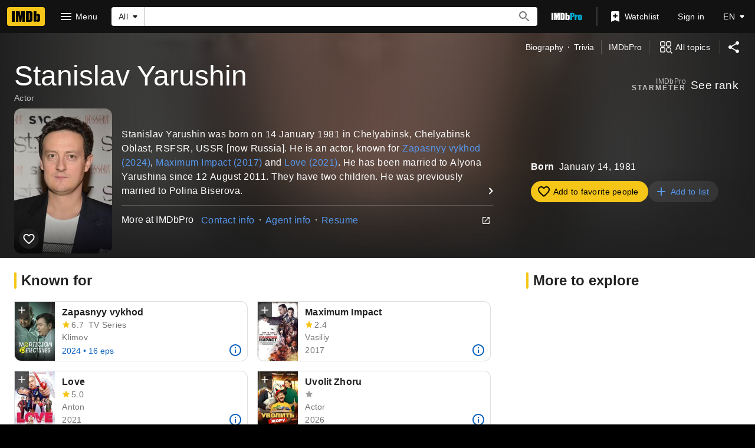

--- FILE ---
content_type: text/html; charset=UTF-8
request_url: https://www.imdb.com/name/nm4798413
body_size: 2211
content:
<!DOCTYPE html>
<html lang="en">
<head>
    <meta charset="utf-8">
    <meta name="viewport" content="width=device-width, initial-scale=1">
    <title></title>
    <style>
        body {
            font-family: "Arial";
        }
    </style>
    <script type="text/javascript">
    window.awsWafCookieDomainList = [];
    window.gokuProps = {
"key":"AQIDAHjcYu/GjX+QlghicBgQ/7bFaQZ+m5FKCMDnO+vTbNg96AHqDSf7dyseAvxXfff+th73AAAAfjB8BgkqhkiG9w0BBwagbzBtAgEAMGgGCSqGSIb3DQEHATAeBglghkgBZQMEAS4wEQQMBbAhfC6rywEJSQLoAgEQgDvkSovwKw8drqzo35BraWInANBuiYC/Ydi42ZvWJEuM09r4GJbJcSPceJYTDcFO+WT1lARbyvQfSSoHfg==",
          "iv":"D5491AFPKAAABnmj",
          "context":"LNcL9A4ItA5Uwm8KGMDQISWv1xDwWOLxXx54W6PrRiy3tdBqKJtNV7G070a92RLCJT918s+PHnumQWbpRe9JlFoet+gjQK4XcxD7FV7qSco2rrsQja8TbwAHyn3vxNYXxZaWEXFZtL1HN0bcLPt2CZHpPJvi2l2uXqERY8ii0NgjF0FPODKJwknAfatkjOmN78/NVD2pxFYoGEAi3Zvn3CCgHnX69MNh27qdEOQe/CG34Prj6Nnz1S6yIXC2ptEYkwieHJuKu2sWTLEQOZW1qrTSzJEAyLgsdqOxRwfSnBiqJMGxUcp4VH3qW6M9T40Mm3uwTWBVgg9r3xwYY+e5nhTN9ce1e+NvWxuPFD2JJqEKPxX7Yp8HIPT1z52Me4IIqJhKz/v96k4VgaKjjPabS1jtcG1w5ING6goe5bVS8BGlUJK/YeqaEqAVpMik54/oUI+waHy5ZA6wMCyAlqVdhcoMlEqK8dyaxz4h4usHsHy3hgXA07xchIvLUcPrqc/piqFquGCU12TKYIb9fYAMGNxNbI5p3kJFfZRsPadfIP7iQR2U54Qw+ts17pAW5HOz73EMK8mCF2tC3ypy/cGXkm6T+jNbC+YvO/O4HjoDVpqqMIiIG/oW7bDPrDdz51dvOKQLUfsvUc2xWwZoMs2sskt6CY2C6kXEaw1m6bO9wCAmHdgkigrB+YU8U3FQh5QdVNq9ou2v4rvg1qFiVMF4EAdjqq5dpcjXajv88KrUQVohQll5xFCbyQ=="
};
    </script>
    <script src="https://1c5c1ecf7303.a481e94e.us-east-2.token.awswaf.com/1c5c1ecf7303/e231f0619a5e/0319a8d4ae69/challenge.js"></script>
</head>
<body>
    <div id="challenge-container"></div>
    <script type="text/javascript">
        AwsWafIntegration.saveReferrer();
        AwsWafIntegration.checkForceRefresh().then((forceRefresh) => {
            if (forceRefresh) {
                AwsWafIntegration.forceRefreshToken().then(() => {
                    window.location.reload(true);
                });
            } else {
                AwsWafIntegration.getToken().then(() => {
                    window.location.reload(true);
                });
            }
        });
    </script>
    <noscript>
        <h1>JavaScript is disabled</h1>
        In order to continue, we need to verify that you're not a robot.
        This requires JavaScript. Enable JavaScript and then reload the page.
    </noscript>
</body>
</html>

--- FILE ---
content_type: application/javascript
request_url: https://dqpnq362acqdi.cloudfront.net/_next/static/chunks/2675-07381e35e5325ba4.js
body_size: 86749
content:
(self.webpackChunk_N_E=self.webpackChunk_N_E||[]).push([[2675],{82865:function(e,t,r){"use strict";t.B=void 0;var n=r(2784),a=r(83941);t.B={useConsent:function(e){var t=(0,n.useState)(),r=t[0],i=t[1];return(0,n.useEffect)(function(){var t=function(t){var r=t.detail.find(function(t){return t.id===e});i(!r||r.allow)};return document.addEventListener(a.EVENT_NAME,t),function(){return document.removeEventListener(a.EVENT_NAME,t)}}),{consent:r,consentKnown:void 0!==r}},VendorIds:{Branch:"50025",Google:"755",Microsoft:"1126"}}},83941:function(e,t){"use strict";Object.defineProperty(t,"__esModule",{value:!0}),t.dispatchConsentEvent=t.EVENT_NAME=void 0,t.EVENT_NAME="consent-event",t.dispatchConsentEvent=function(e){document.dispatchEvent(new CustomEvent(t.EVENT_NAME,{detail:e}))}},90793:function(e,t){"use strict";Object.defineProperty(t,"__esModule",{value:!0}),t.EMBEDDABLE_ERROR_ATTRIBUTION=t.POST_MESSAGE=t.POST_MESSAGE_READY=t.EMBEDDABLE_ELEMENT_SELECTOR=t.EMBEDDABLE_ELEMENT_CLASS=void 0,t.EMBEDDABLE_ELEMENT_CLASS="embeddable-iframe",t.EMBEDDABLE_ELEMENT_SELECTOR="iframe."+t.EMBEDDABLE_ELEMENT_CLASS,t.POST_MESSAGE_READY="embeddableReady",t.POST_MESSAGE="embeddableMessage",t.EMBEDDABLE_ERROR_ATTRIBUTION="embeddable_bridge_js"},74095:function(e,t,r){"use strict";Object.defineProperty(t,"__esModule",{value:!0}),t.logError=t.WindowParentScopeError=t.InvalidAspectRatioError=t.EmbeddableBridgeInitError=t.UnknownElementError=t.UnknownRequestError=void 0;var n=r(90793);t.UnknownRequestError=function(e){return{name:"EmbeddableBridge_RequestError",message:"requestKey '"+e+"' from postMessage does not match list of expected values"}},t.UnknownElementError=function(){return{name:"EmbeddableBridge_DOMError",message:"postMessage event.source frameElement could not accessed in the DOM"}},t.EmbeddableBridgeInitError=function(){return{name:"EmbeddableBridge_InitError",message:"embeddable bridge request before `embeddableBridgeReady = true` on iframe window"}},t.InvalidAspectRatioError=function(){return{name:"EmbeddableBridge_ValueError",message:"setWidgetAspectRatio value cannot be less than zero"}},t.WindowParentScopeError=function(){return{name:"EmbeddableBridge_WindowScopeError",message:"bridge request must be sent from a child window"}},t.logError=function(e){if(window.ueLogError){var t={logLevel:"ERROR",attribution:n.EMBEDDABLE_ERROR_ATTRIBUTION};window.ueLogError(e,t)}}},61139:function(e,t,r){"use strict";Object.defineProperty(t,"__esModule",{value:!0}),t.getElementOffset=t.getScrollOffset=void 0;var n=r(74095);function a(e){if(!e)throw n.UnknownElementError();var t=i(e);return{left:t.left-window.scrollX,top:t.top-window.scrollY}}function i(e){if(!e)throw n.UnknownElementError();for(var t=0,r=0,a=e,i=document&&document.body?document.body:null;a&&a!==i;)t+=a.offsetLeft-a.scrollLeft+a.clientLeft,r+=a.offsetTop-a.scrollTop+a.clientTop,a=a.offsetParent;return{left:t,top:r}}t.getScrollOffset=a,t.getElementOffset=i,t.default=a},44115:function(e,t){"use strict";t.ZP=function(){return{width:window.innerWidth,height:window.innerHeight}}},43698:function(e,t,r){"use strict";var n=r(74095);t.ZP=function(e,t){if(!e||void 0===e.clientWidth||void 0===e.style)throw n.UnknownElementError();if(t<0)throw n.InvalidAspectRatioError();var r=e.clientWidth,a=Math.floor(r*t);return e.style.height=a+"px",{width:r,height:a}}},51347:function(e,t,r){"use strict";t.Od=t.IH=t.Zr=void 0;var n=r(90793);t.Zr=new Map,t.IH=function(e,r){if(t.Zr.has(e))return!1;var a,i=new IntersectionObserver((a={subscribeKey:"intersectionObserver",messageType:n.POST_MESSAGE},function(t){a.subscribeData=t.map(function(e){return{boundingClientRect:JSON.parse(JSON.stringify(e.boundingClientRect)),intersectionRatio:e.intersectionRatio,intersectionRect:JSON.parse(JSON.stringify(e.intersectionRect)),isIntersecting:e.isIntersecting,rootBounds:JSON.parse(JSON.stringify(e.rootBounds)),time:e.time}}),e.contentWindow.postMessage(a,window.location.origin)}),r);return i.observe(e),t.Zr.set(e,i),!0},t.Od=function(e){return!!t.Zr.has(e)&&(t.Zr.get(e).unobserve(e),t.Zr.delete(e),!0)}},36123:function(e,t,r){"use strict";t.Od=t.IH=t.Zr=void 0;var n=r(90793);t.Zr=new Map,t.IH=function(e,r){if(t.Zr.has(e))return!1;var a,i=(a=new Map,r.forEach(function(t){var r,i=window.matchMedia(t),o=(r={subscribeKey:"mediaQuery",messageType:n.POST_MESSAGE},function(t){var n=t.matches,a=t.media;r.subscribeData={matches:n,media:a},e.contentWindow.postMessage(r,window.location.origin)});i.addEventListener("change",o),a.set(t,{list:i,callback:o})}),a);return t.Zr.set(e,i),!0},t.Od=function(e){if(!t.Zr.has(e))return!1;var r=t.Zr.get(e);return r.forEach(function(e){e.list.removeEventListener("change",e.callback)}),r.clear(),t.Zr.delete(e),!0}},23279:function(e,t,r){"use strict";t.Od=t.IH=t.Zr=void 0;var n=r(90793),a=r(68697);t.Zr=new Map,t.IH=function(e,r){if(void 0===r&&(r=100),t.Zr.has(e))return!1;var i,o,s=(i=r,o={subscribeKey:"resize",messageType:n.POST_MESSAGE},a.default(function(){var t=window.innerWidth,r=window.innerHeight;o.subscribeData={width:t,height:r},e.contentWindow.postMessage(o,window.location.origin)},Math.max(20,i)));return t.Zr.set(e,s),window.addEventListener("resize",s),!0},t.Od=function(e){if(!t.Zr.has(e))return!1;var r=t.Zr.get(e);return window.removeEventListener("resize",r),t.Zr.delete(e),!0}},55736:function(e,t,r){"use strict";t.Od=t.IH=t.Zr=void 0;var n=r(90793),a=r(68697),i=r(61139);t.Zr=new Map,t.IH=function(e,r){if(void 0===r&&(r=100),t.Zr.has(e))return!1;var o,s,l={callback:(o=r,s={subscribeKey:"scrollChange",messageType:n.POST_MESSAGE},a.default(function(){s.subscribeData=i.default(e),e.contentWindow.postMessage(s,window.location.origin)},Math.max(20,o))),resizeCallback:a.default(function(){t.Zr.get(e).scrollOffset=i.default(e)},100),scrollOffset:i.default(e)};return t.Zr.set(e,l),window.addEventListener("resize",l.resizeCallback),window.addEventListener("scroll",l.callback),!0},t.Od=function(e){if(!t.Zr.has(e))return!1;var r=t.Zr.get(e);return window.removeEventListener("resize",r.resizeCallback),window.removeEventListener("scroll",r.callback),t.Zr.delete(e),!0}},78267:function(e,t){"use strict";var r,n,a,i;t.vg=t.Cd=t.hP=t.li=void 0,(r=t.li||(t.li={})).getIsReady="getIsReady",r.getPageContext="getPageContext",r.getPlacementData="getPlacementData",r.getPlatform="getPlatform",r.getScrollOffset="getScrollOffset",r.getSiteVariant="getSiteVariant",r.getTheme="getTheme",r.getThemeVariables="getThemeVariables",r.getViewportSize="getViewportSize",r.getWeblabActivations="getWeblabActivations",r.getWidgetSize="getWidgetSize",r.openTitlePrompt="openTitlePrompt",r.openCreditPrompt="openCreditPrompt",r.openRatingPrompt="openRatingPrompt",r.recordMetric="recordMetric",r.setWidgetAspectRatio="setWidgetAspectRatio",r.setRating="setRating",r.setWatchlist="setWatchlist",r.subscribeToRatingChange="subscribeToRatingChange",r.subscribeToWatchlistChange="subscribeToWatchlistChange",r.subscribeToMediaQueries="subscribeToMediaQueries",r.subscribeToIntersectionObserver="subscribeToIntersectionObserver",r.subscribeToResize="subscribeToResize",r.subscribeToScrollChange="subscribeToScrollChange",r.unsubscribeFromMediaQueries="unsubscribeFromMediaQueries",r.unsubscribeFromIntersectionObserver="unsubscribeFromIntersectionObserver",r.unsubscribeFromResize="unsubscribeFromResize",r.unsubscribeFromScrollChange="unsubscribeFromScrollChange",(n=t.hP||(t.hP={})).mediaQuery="mediaQuery",n.intersectionObserver="intersectionObserver",n.resize="resize",n.scrollChange="scrollChange",n.rating="rating",n.watchlist="watchlist",(a=t.Cd||(t.Cd={})).embeddableMessage="embeddableMessage",a.embeddableReady="embeddableReady",(i=t.vg||(t.vg={})).userCanceled="userCanceled",i.systemError="systemError"},75785:function(e,t,r){"use strict";var n=r(74095);t.ZP=function(e,t,r){try{return e.postMessage(t,r),!0}catch(e){n.logError(e)}}},68697:function(e,t){"use strict";Object.defineProperty(t,"__esModule",{value:!0}),t.default=function(e,t){var r,n;return void 0===t&&(t=20),function(){for(var a=[],i=0;i<arguments.length;i++)a[i]=arguments[i];var o=Date.now();r&&o<r+t?(clearTimeout(n),n=setTimeout(function(){r=o,e.call(a)},t)):(r=o,e.call(a))}}},53260:function(e,t){"use strict";var r,n;Object.defineProperty(t,"__esModule",{value:!0}),t.ReasonForLanguagePrompt=void 0,(n=r||(t.ReasonForLanguagePrompt=r={})).LANGUAGE_PREFERENCE_MISMATCH="language_preference_mismatch",n.BROWSER_HEADER_MISMATCH="browser_header_mismatch"},32100:function(e,t,r){"use strict";var n=this&&this.__createBinding||(Object.create?function(e,t,r,n){void 0===n&&(n=r);var a=Object.getOwnPropertyDescriptor(t,r);(!a||("get"in a?!t.__esModule:a.writable||a.configurable))&&(a={enumerable:!0,get:function(){return t[r]}}),Object.defineProperty(e,n,a)}:function(e,t,r,n){void 0===n&&(n=r),e[n]=t[r]}),a=this&&this.__exportStar||function(e,t){for(var r in e)"default"===r||Object.prototype.hasOwnProperty.call(t,r)||n(t,e,r)};Object.defineProperty(t,"__esModule",{value:!0}),a(r(53260),t)},14973:function(e,t,r){"use strict";var n=this&&this.__createBinding||(Object.create?function(e,t,r,n){void 0===n&&(n=r);var a=Object.getOwnPropertyDescriptor(t,r);(!a||("get"in a?!t.__esModule:a.writable||a.configurable))&&(a={enumerable:!0,get:function(){return t[r]}}),Object.defineProperty(e,n,a)}:function(e,t,r,n){void 0===n&&(n=r),e[n]=t[r]}),a=this&&this.__exportStar||function(e,t){for(var r in e)"default"===r||Object.prototype.hasOwnProperty.call(t,r)||n(t,e,r)};Object.defineProperty(t,"__esModule",{value:!0}),t.writeClientSideQueryLog=t.writeQueryLogEntry=t.HitType=void 0;var i=r(38470);Object.defineProperty(t,"HitType",{enumerable:!0,get:function(){return i.HitType}});var o=r(71461);Object.defineProperty(t,"writeQueryLogEntry",{enumerable:!0,get:function(){return o.writeQueryLogEntry}}),a(r(70046),t);var s=r(59972);Object.defineProperty(t,"writeClientSideQueryLog",{enumerable:!0,get:function(){return s.writeClientSideQueryLog}})},71461:function(e,t,r){"use strict";var n=this&&this.__awaiter||function(e,t,r,n){return new(r||(r=Promise))(function(a,i){function o(e){try{l(n.next(e))}catch(e){i(e)}}function s(e){try{l(n.throw(e))}catch(e){i(e)}}function l(e){var t;e.done?a(e.value):((t=e.value)instanceof r?t:new r(function(e){e(t)})).then(o,s)}l((n=n.apply(e,t||[])).next())})};Object.defineProperty(t,"__esModule",{value:!0}),t.writeQueryLogEntry=function(e){return function(e,t){return n(this,void 0,void 0,function*(){return t.queryString&&t.queryString.length>5e3&&(t.queryString=t.queryString.substring(0,5e3)),yield(0,a.backOff)(()=>m(e,t),{numOfAttempts:3,jitter:"full",startingDelay:200,retry:(e,r)=>{var n;if(!(null===(n=e.message)||void 0===n?void 0:n.includes("validation error"))&&r<3){(0,l.emitServerMetric)(p,u.NextMetrics.EXTERNAL_DEPENDENCY_LOGGING_SERVICE_RETRY,1);let n=`WARN: Query log attempt ${r} failed.`;return p.info({errMsg:n,error:e,errorStack:e.stack,errorType:typeof e,queryLogEntry:t}),!0}return!1}}).then(e=>(e.validationErrors&&e.validationErrors.length>0&&(0,l.emitServerMetric)(p,u.NextMetrics.EXTERNAL_DEPENDENCY_LOGGING_SERVICE_CLIENT_ERROR,1),e)).catch(e=>{let r=`Query log failed after all retries: ${e}`;throw p.error({errMsg:r,queryLogEntry:t}),Error(r)})})}(d,e)};let a=r(40199),i=r(76635),o=r(94687),s=r(16189),l=r(86410),c=r(64489),u=r(25436),f=r(12458),d=new c.IMDbLoggingServiceClient({endpoint:(0,f.getEndpointForCurrentStage)(),httpsAgent:new o.Agent({keepAlive:!0,port:443,rejectUnauthorized:!0})}),p=(0,s.createLogger)()("LoggingServiceClient"),m=(e,t)=>{let r=(0,i.cloneDeep)(t);return e.recordBusinessMetrics(r)}},11991:function(e,t){"use strict";t.N8=function(e,t){var r=document.getElementById(e);r&&("checkbox"===r.type||"radio"===r.type)&&(r.checked=t)}},95871:function(e,t,r){"use strict";var n=r(22128);t.Nu=function(e,t){var r=function(e){n.isEscapeKey(e)&&t(e)};return e.addEventListener("keydown",r),function(){e.removeEventListener("keydown",r)}}},22128:function(e,t){"use strict";Object.defineProperty(t,"__esModule",{value:!0}),t.isEnterOrSpaceKey=function(e){return"Enter"===e.key||" "===e.key||13===e.which||32===e.which||13===e.keyCode||32===e.keyCode},t.isEscapeKey=function(e){return"Escape"===e.key||27===e.which||27===e.keyCode},t.isLeftArrowKey=function(e){return"LeftArrow"===e.key||37===e.which||37===e.keyCode},t.isRightArrowKey=function(e){return"RightArrow"===e.key||39===e.which||39===e.keyCode}},85410:function(e,t,r){"use strict";var n=this&&this.__assign||function(){return(n=Object.assign||function(e){for(var t,r=1,n=arguments.length;r<n;r++)for(var a in t=arguments[r])Object.prototype.hasOwnProperty.call(t,a)&&(e[a]=t[a]);return e}).apply(this,arguments)};Object.defineProperty(t,"__esModule",{value:!0}),t.ReactionChip=void 0;var a=r(18537),i=r(72779),o=r(2784),s=r(59850),l=r(95941),c=r(77632);t.ReactionChip=function(e){var t=e.preReactionProps,r=e.active,u="light"===o.useContext(a.ThemeContext).palette.name?"accent2":"accent1";return o.createElement(l.Chip,n({},e,{onColor:r?u:"",labelClass:c.CLASSES.REACTION_COUNT,preComponent:o.createElement(s.Reaction,{name:t.name,type:"inline",className:i(c.CLASSES.PRE_REACTION,t.className),playAnimation:r})}))},t.default=t.ReactionChip},93195:function(e,t,r){"use strict";var n=this&&this.__assign||function(){return(n=Object.assign||function(e){for(var t,r=1,n=arguments.length;r<n;r++)for(var a in t=arguments[r])Object.prototype.hasOwnProperty.call(t,a)&&(e[a]=t[a]);return e}).apply(this,arguments)};Object.defineProperty(t,"__esModule",{value:!0}),t.DatePicker=void 0;var a=r(82032),i=r(66607),o=r(72779),s=r(2784),l=r(67801),c=r(29491),u=r(34539),f=r(25753);t.DatePicker=function(e){var t=e.ariaLabel,r=e.baseColor,d=e.className,p=e.id,m=e.translatedStrings,C=e.value,h=s.useState({month:(null==C?void 0:C.month)||1,year:(null==C?void 0:C.year)||f.currentYear,day:(null==C?void 0:C.day)||1}),y=h[0],g=h[1],v=s.useContext(a.ThemeContext).palette,b=r||v.baseColor,E=(0,i.useBreakpointsAsConfig)(),_=(0,l.useReportError)(),S=(0,f.createMonthOptions)((null==m?void 0:m.months)||u.DEFAULT_STRINGS.months,_),T=(0,f.createYearOptions)(),k=(0,f.createDayOptions)(y.month,y.year),O=o(u.CLASSES.DATE_PICKER,"".concat(u.CLASSES.DATE_PICKER,"--").concat(b),(E.xs||E.s)&&"".concat(u.CLASSES.DATE_PICKER,"__vertical"),d),w=function(t,r){var a,i=n(n({},y),((a={})[r]=Number(t),a));g(i),e.onChange&&e.onChange(i)};return s.createElement("div",{className:O,id:p,"aria-label":void 0===t?"date picker":t},s.createElement(c.Select,{label:(null==m?void 0:m.month)||u.DEFAULT_STRINGS.month,options:S,className:u.CLASSES.DATE_PICKER_MONTH,name:"DatePickerMonth",value:y.month,onChange:function(e){w(e,"month")},baseColor:r,"data-testid":u.TEST_IDS.DatePickerMonth}),s.createElement(c.Select,{label:(null==m?void 0:m.day)||u.DEFAULT_STRINGS.day,options:k,className:u.CLASSES.DATE_PICKER_DAY,name:"DatePickerDay",value:y.day,onChange:function(e){w(e,"day")},baseColor:r,"data-testid":u.TEST_IDS.DatePickerDay}),s.createElement(c.Select,{label:(null==m?void 0:m.year)||u.DEFAULT_STRINGS.year,options:T,className:u.CLASSES.DATE_PICKER_YEAR,name:"DatePickerYear",value:y.year,onChange:function(e){w(e,"year")},baseColor:r,"data-testid":u.TEST_IDS.DatePickerYear}))},t.default=t.DatePicker},34539:function(e,t){"use strict";var r;Object.defineProperty(t,"__esModule",{value:!0}),t.TEST_IDS=t.DEFAULT_STRINGS=t.CLASSES=void 0,t.CLASSES={DATE_PICKER:"ipc-date-picker",DATE_PICKER_MONTH:"ipc-date-picker__month",DATE_PICKER_DAY:"ipc-date-picker__day",DATE_PICKER_YEAR:"ipc-date-picker__year"},t.DEFAULT_STRINGS={month:"Month",day:"Day",year:"Year",months:["January","February","March","April","May","June","July","August","September","October","November","December"]},(r=t.TEST_IDS||(t.TEST_IDS={})).DatePickerMonth="date_picker_month",r.DatePickerDay="date_picker_day",r.DatePickerYear="date_picker_year"},12306:function(e,t,r){"use strict";t.M=void 0;var n=r(93195);Object.defineProperty(t,"M",{enumerable:!0,get:function(){return n.DatePicker}})},25753:function(e,t,r){"use strict";Object.defineProperty(t,"__esModule",{value:!0}),t.createYearOptions=t.createDayOptions=t.createMonthOptions=t.currentYear=void 0;var n=r(81888);t.currentYear=new Date().getFullYear(),t.createMonthOptions=function(e,t){return e.length<12&&t(new n.default("Make sure your months array contains 12 month strings",{from:"<DatePicker /> createMonthOptions()"})),e.map(function(e,t){return{value:t+1,text:e}})},t.createDayOptions=function(e,t){return Array.from({length:new Date(t,e,0).getDate()},function(e,t){return{text:"".concat(t+1),value:t+1}})},t.createYearOptions=function(){return Array.from({length:100},function(e,r){return{text:"".concat(t.currentYear-r),value:t.currentYear-r}})}},59850:function(e,t,r){"use strict";Object.defineProperty(t,"__esModule",{value:!0}),t.Reaction=t.AnimationStrategy=void 0;var n,a,i=r(72779),o=r(2784),s=r(22331),l=r(10032),c="ipc-reaction";(n=a=t.AnimationStrategy||(t.AnimationStrategy={}))[n.REQUIRE_TRANSITION=0]="REQUIRE_TRANSITION",n[n.ALLOW_INITIAL=1]="ALLOW_INITIAL",t.Reaction=function(e){var t=e.name,r=e.type,n=e.className,u=e.playAnimation,f=e.animationStrategy,d=void 0===f?a.REQUIRE_TRANSITION:f,p=(0,s.convertToCamelCase)(t),m=o.useRef(null),C=o.useRef(!1),h=o.useRef(u),y=d===a.ALLOW_INITIAL?u:u&&!h.current;o.useEffect(function(){h.current=u},[u]),o.useEffect(function(){m.current&&(function(e,t,r){if(t){e.setCurrentTime(0);var n=[].concat(Array.from(null==e?void 0:e.querySelectorAll("animate")),Array.from(null==e?void 0:e.querySelectorAll("animateMotion")),Array.from(null==e?void 0:e.querySelectorAll("animateTransform")));n.forEach(function(e){return e.beginElement()})}else if(r){var n=[].concat(Array.from(null==e?void 0:e.querySelectorAll("animate")),Array.from(null==e?void 0:e.querySelectorAll("animateMotion")),Array.from(null==e?void 0:e.querySelectorAll("animateTransform")));n.forEach(function(e){return e.endElement()})}}(m.current,y,C.current),C.current=C.current||y)},[m.current,y]);var g=l[p];if(!g)return console.error("PLAID: Invalid Reaction Name: "+t),null;var v="".concat(c,"--").concat(t),b=r?"".concat(c,"--").concat(r):"",E=(0,i.default)(c,v,b,n);return o.createElement("svg",{xmlns:"http://www.w3.org/2000/svg",xmlnsXlink:"http://www.w3.org/1999/xlink",role:"presentation",preserveAspectRatio:"xMidYMid meet",width:"500",height:"500",viewBox:"0 0 500 500",className:E,fill:"currentColor",ref:m},o.createElement(g,null))},t.default=t.Reaction},59725:function(e,t,r){"use strict";t.o5=void 0;var n=r(41252);t.o5=(0,n.default)({CLAP:"clap",HEART:"heart",LAUGH:"laugh",LIGHT_BULB:"light-bulb",STAR_EYES:"star-eyes"}),t.o5},71746:function(e,t,r){"use strict";Object.defineProperty(t,"__esModule",{value:!0}),t.ReactionCore=void 0;var n=r(2784);t.ReactionCore=function(){return n.createElement("g",null,n.createElement("g",null,n.createElement("g",null,n.createElement("path",{fill:"#ee9dc4",fillOpacity:"1",fillRule:"nonzero",d:" M234.12 170.88 C233.44,172.09 231.77,172.38 230.75,171.47 C230.75,171.47 184.59,130.07 184.59,130.07 C180.97,126.83 182.72,121.3 187.8,119.91 C187.8,119.91 199.75,116.65 199.75,116.65 C203.1,115.74 206.63,117.07 208.07,119.78 C208.07,119.78 234.15,168.97 234.15,168.97 C234.46,169.56 234.45,170.28 234.12,170.88z "}),n.createElement("animate",{repeatCount:"1",dur:"2.002002s",begin:"indefinite",fill:"remove",attributeName:"opacity",from:"1",to:"0",keyTimes:"0;0.0833333;0.3541667;1",values:"1;1;0;0",keySplines:"0.333 0 0.667 1;0.333 0 0.667 1;0 0 0 0",calcMode:"spline"})),n.createElement("animate",{repeatCount:"1",dur:"2.002002s",begin:"indefinite",fill:"remove",attributeName:"opacity",from:"1",to:"0",keyTimes:"0;0.3958333;0.3958334;1",values:"1;1;0;0",keySplines:"0 0 0 0;0 0 0 0;0 0 0 0",calcMode:"spline"})),n.createElement("g",null,n.createElement("g",null,n.createElement("path",{fill:"#ee82ae",fillOpacity:"1",fillRule:"nonzero",d:" M282.18 163.83 C282.76,164.8 284.13,165 284.94,164.23 C284.94,164.23 321.54,129.36 321.54,129.36 C324.4,126.63 322.85,122.17 318.67,121.16 C318.67,121.16 308.86,118.8 308.86,118.8 C306.11,118.14 303.26,119.31 302.15,121.56 C302.15,121.56 282.11,162.27 282.11,162.27 C281.87,162.77 281.89,163.35 282.18,163.83z "}),n.createElement("animate",{repeatCount:"1",dur:"2.002002s",begin:"indefinite",fill:"remove",attributeName:"opacity",from:"1",to:"0",keyTimes:"0;0.0833333;0.3541667;1",values:"1;1;0;0",keySplines:"0.333 0 0.667 1;0.333 0 0.667 1;0 0 0 0",calcMode:"spline"})),n.createElement("animate",{repeatCount:"1",dur:"2.002002s",begin:"indefinite",fill:"remove",attributeName:"opacity",from:"1",to:"0",keyTimes:"0;0.3958333;0.3958334;1",values:"1;1;0;0",keySplines:"0 0 0 0;0 0 0 0;0 0 0 0",calcMode:"spline"})),n.createElement("g",null,n.createElement("g",null,n.createElement("path",{fill:"#5ba7db",fillOpacity:"1",fillRule:"nonzero",d:" M251.84 168.62 C253.37,169.68 255.56,169.03 256.25,167.32 C256.25,167.32 287.35,89.94 287.35,89.94 C289.79,83.88 284.39,78.24 277.44,79.59 C277.44,79.59 261.08,82.76 261.08,82.76 C256.5,83.65 253.03,87.35 252.9,91.48 C252.9,91.48 250.67,166.33 250.67,166.33 C250.64,167.24 251.08,168.09 251.84,168.62z "}),n.createElement("animate",{repeatCount:"1",dur:"2.002002s",begin:"indefinite",fill:"remove",attributeName:"opacity",from:"1",to:"0",keyTimes:"0;0.0833333;0.3541667;1",values:"1;1;0;0",keySplines:"0.333 0 0.667 1;0.333 0 0.667 1;0 0 0 0",calcMode:"spline"})),n.createElement("animate",{repeatCount:"1",dur:"2.002002s",begin:"indefinite",fill:"remove",attributeName:"opacity",from:"1",to:"0",keyTimes:"0;0.3958333;0.3958334;1",values:"1;1;0;0",keySplines:"0 0 0 0;0 0 0 0;0 0 0 0",calcMode:"spline"})),n.createElement("g",{opacity:"0"},n.createElement("g",{opacity:"0"},n.createElement("path",{fill:"#ee9dc4",fillOpacity:"1",fillRule:"nonzero",d:" M234.12 170.88 C233.44,172.09 231.77,172.38 230.75,171.47 C230.75,171.47 184.59,130.07 184.59,130.07 C180.97,126.83 182.72,121.3 187.8,119.91 C187.8,119.91 199.75,116.65 199.75,116.65 C203.1,115.74 206.63,117.07 208.07,119.78 C208.07,119.78 234.15,168.97 234.15,168.97 C234.46,169.56 234.45,170.28 234.12,170.88z ",transform:" translate(22, 40)"}),n.createElement("animate",{repeatCount:"1",dur:"2.002002s",begin:"indefinite",fill:"remove",attributeName:"opacity",from:"0",to:"1",keyTimes:"0;0.375;0.5625;0.9583333;1",values:"0;0;1;1;1",keySplines:"0.306 0 0.648 1;0.306 0 0.648 1;0.394 0 0.829 1;0 0 0 0",calcMode:"spline"}),n.createElement("animateMotion",{repeatCount:"1",dur:"2.002002s",begin:"indefinite",fill:"remove",keyTimes:"0;0.0416667;0.375;0.7083333;1",path:"M0 0 C0,0 0,0 0,0 C-0.3299999999999841,0 1.670000000000016,6.670000000000016 -2,0 C-5.670000000000016,-6.670000000000016 -18.669999999999987,-33.329999999999984 -22,-40 C-22,-40 -22,-40 -22,-40",keyPoints:"0;0;0.13;1;1",keySplines:"0.167 0 0.833 1;0.167 0 0.833 1;0.167 0 0 1;0 0 0 0",calcMode:"spline"})),n.createElement("animate",{repeatCount:"1",dur:"2.002002s",begin:"indefinite",fill:"remove",attributeName:"opacity",from:"0",to:"1",keyTimes:"0;0.375;0.3750021;1",values:"0;0;1;1",keySplines:"0 0 0 0;0 0 0 0;0 0 0 0",calcMode:"spline"})),n.createElement("g",{opacity:"0"},n.createElement("g",{opacity:"0"},n.createElement("path",{fill:"#ee82ae",fillOpacity:"1",fillRule:"nonzero",d:" M282.18 163.83 C282.76,164.8 284.13,165 284.94,164.23 C284.94,164.23 321.54,129.36 321.54,129.36 C324.4,126.63 322.85,122.17 318.67,121.16 C318.67,121.16 308.86,118.8 308.86,118.8 C306.11,118.14 303.26,119.31 302.15,121.56 C302.15,121.56 282.11,162.27 282.11,162.27 C281.87,162.77 281.89,163.35 282.18,163.83z ",transform:" translate(-18, 40)"}),n.createElement("animate",{repeatCount:"1",dur:"2.002002s",begin:"indefinite",fill:"remove",attributeName:"opacity",from:"0",to:"1",keyTimes:"0;0.375;0.5625;0.9583333;1",values:"0;0;1;1;1",keySplines:"0.306 0 0.648 1;0.306 0 0.648 1;0.394 0 0.829 1;0 0 0 0",calcMode:"spline"}),n.createElement("animateMotion",{repeatCount:"1",dur:"2.002002s",begin:"indefinite",fill:"remove",keyTimes:"0;0.0416667;0.375;0.7083333;1",path:"M0 0 C0,0 0,0 0,0 C-0.3300000000000125,0 -5,6.670000000000016 -2,0 C1,-6.670000000000016 14.669999999999987,-33.329999999999984 18,-40 C18,-40 18,-40 18,-40",keyPoints:"0;0;0.14;1;1",keySplines:"0.167 0 0.833 1;0.167 0 0.833 1;0.167 0 0 1;0 0 0 0",calcMode:"spline"})),n.createElement("animate",{repeatCount:"1",dur:"2.002002s",begin:"indefinite",fill:"remove",attributeName:"opacity",from:"0",to:"1",keyTimes:"0;0.375;0.3750021;1",values:"0;0;1;1",keySplines:"0 0 0 0;0 0 0 0;0 0 0 0",calcMode:"spline"})),n.createElement("g",{opacity:"0"},n.createElement("g",{opacity:"0"},n.createElement("path",{fill:"#5ba7db",fillOpacity:"1",fillRule:"nonzero",d:" M251.84 168.62 C253.37,169.68 255.56,169.03 256.25,167.32 C256.25,167.32 287.35,89.94 287.35,89.94 C289.79,83.88 284.39,78.24 277.44,79.59 C277.44,79.59 261.08,82.76 261.08,82.76 C256.5,83.65 253.03,87.35 252.9,91.48 C252.9,91.48 250.67,166.33 250.67,166.33 C250.64,167.24 251.08,168.09 251.84,168.62z ",transform:" translate(2, 40)"}),n.createElement("animate",{repeatCount:"1",dur:"2.002002s",begin:"indefinite",fill:"remove",attributeName:"opacity",from:"0",to:"1",keyTimes:"0;0.375;0.5625;0.9583333;1",values:"0;0;1;1;1",keySplines:"0.195 0 0.562 1;0.195 0 0.562 1;0.352 0 0.843 1;0 0 0 0",calcMode:"spline"}),n.createElement("animateMotion",{repeatCount:"1",dur:"2.002002s",begin:"indefinite",fill:"remove",keyTimes:"0;0.0416667;0.375;0.7083333;1",path:"M0 0 C0,0 0,0 0,0 C-0.3300000000000125,0 -1.6699999999999875,6.670000000000016 -2,0 C-2.3300000000000125,-6.670000000000016 -2,-33.329999999999984 -2,-40 C-2,-40 -2,-40 -2,-40",keyPoints:"0;0;0.14;1;1",keySplines:"0.167 0 0.833 1;0.167 0 0.833 1;0.167 0 0 1;0 0 0 0",calcMode:"spline"})),n.createElement("animate",{repeatCount:"1",dur:"2.002002s",begin:"indefinite",fill:"remove",attributeName:"opacity",from:"0",to:"1",keyTimes:"0;0.375;0.3750021;1",values:"0;0;1;1",keySplines:"0 0 0 0;0 0 0 0;0 0 0 0",calcMode:"spline"})),n.createElement("g",{transform:" translate(250, 250) scale(5, 5) translate(0, 0)"},n.createElement("g",null,n.createElement("path",{stroke:"#af772a",strokeLinecap:"round",strokeLinejoin:"round",fill:"none",strokeWidth:"2",strokeOpacity:"1",d:" M58.11 33.75 C57.87,32.96 57.41,32.31 56.83,31.83 C56.15,31.27 55.21,31.15 54.4,31.5 C54.4,31.5 39.2,38.1 39.2,38.1 C39.04,38.17 38.88,38.17 38.73,38.11 C38.59,38.05 38.46,37.94 38.4,37.78 C38.26,37.46 38.41,37.1 38.72,36.96 C38.72,36.96 55.58,29.64 55.58,29.64 C56.4,29.28 56.97,28.5 57.03,27.6 C57.08,26.91 56.96,26.19 56.63,25.51 C56.41,25.07 56.13,24.7 55.79,24.38 C55.09,23.74 54.08,23.58 53.22,23.96 C52.45,24.3 51.53,24.71 51.49,24.72 C51.49,24.72 35.51,31.66 35.51,31.66 C35.35,31.73 35.19,31.73 35.04,31.67 C34.9,31.61 34.77,31.5 34.71,31.34 C34.57,31.02 34.72,30.66 35.03,30.52 C35.03,30.52 49.55,24.22 49.55,24.22 C50.75,23.7 51.34,22.28 50.83,21.06 C50.83,21.05 50.82,21.04 50.82,21.03 C49.96,18.98 47.62,18.03 45.61,18.91 C45.61,18.91 31.79,24.91 31.79,24.91 C31.79,24.91 28.28,26.42 28.28,26.42 C26.51,27.21 25.14,27.65 23.52,28 C23.52,28 23.49,28.01 23.49,28.01 C22.81,28.15 22.19,27.57 22.29,26.88 C22.29,26.88 22.92,22.07 22.92,22.07 C23.21,19.86 21.69,17.83 19.52,17.53 C17.35,17.24 15.35,18.78 15.06,20.99 C15.06,20.99 12.82,37.91 12.82,37.91 C12.75,38.45 12.64,38.99 12.53,39.52 C11.93,42.48 12.17,45.64 13.43,48.62 C16.71,56.43 25.6,60.05 33.28,56.71 C33.28,56.71 40.35,53.64 40.35,53.64 C40.52,53.59 40.69,53.54 40.86,53.47 C40.86,53.47 54.33,47.61 54.33,47.61 C56.35,46.74 57.28,44.37 56.42,42.32 C56.3,42.02 56.13,41.74 55.95,41.48 C55.29,40.6 54.11,40.3 53.1,40.74 C53.1,40.74 42.1,45.51 42.1,45.51 C41.93,45.59 41.75,45.58 41.6,45.52 C41.44,45.46 41.31,45.33 41.24,45.16 C41.1,44.83 41.25,44.43 41.58,44.29 C41.58,44.29 56.73,37.71 56.73,37.71 C57.29,37.47 57.75,37.02 57.98,36.45 C58.33,35.61 58.4,34.67 58.11,33.75z ",transform:" translate(-31.995000000000005, -32.004)"}),n.createElement("path",{fill:"#f4b642",fillOpacity:"1",fillRule:"nonzero",d:" M58.11 33.75 C57.87,32.96 57.41,32.31 56.83,31.83 C56.15,31.27 55.21,31.15 54.4,31.5 C54.4,31.5 39.2,38.1 39.2,38.1 C39.04,38.17 38.88,38.17 38.73,38.11 C38.59,38.05 38.46,37.94 38.4,37.78 C38.26,37.46 38.41,37.1 38.72,36.96 C38.72,36.96 55.58,29.64 55.58,29.64 C56.4,29.28 56.97,28.5 57.03,27.6 C57.08,26.91 56.96,26.19 56.63,25.51 C56.41,25.07 56.13,24.7 55.79,24.38 C55.09,23.74 54.08,23.58 53.22,23.96 C52.45,24.3 51.53,24.71 51.49,24.72 C51.49,24.72 35.51,31.66 35.51,31.66 C35.35,31.73 35.19,31.73 35.04,31.67 C34.9,31.61 34.77,31.5 34.71,31.34 C34.57,31.02 34.72,30.66 35.03,30.52 C35.03,30.52 49.55,24.22 49.55,24.22 C50.75,23.7 51.34,22.28 50.83,21.06 C50.83,21.05 50.82,21.04 50.82,21.03 C49.96,18.98 47.62,18.03 45.61,18.91 C45.61,18.91 31.79,24.91 31.79,24.91 C31.79,24.91 28.28,26.42 28.28,26.42 C26.51,27.21 25.14,27.65 23.52,28 C23.52,28 23.49,28.01 23.49,28.01 C22.81,28.15 22.19,27.57 22.29,26.88 C22.29,26.88 22.92,22.07 22.92,22.07 C23.21,19.86 21.69,17.83 19.52,17.53 C17.35,17.24 15.35,18.78 15.06,20.99 C15.06,20.99 12.82,37.91 12.82,37.91 C12.75,38.45 12.64,38.99 12.53,39.52 C11.93,42.48 12.17,45.64 13.43,48.62 C16.71,56.43 25.6,60.05 33.28,56.71 C33.28,56.71 40.35,53.64 40.35,53.64 C40.52,53.59 40.69,53.54 40.86,53.47 C40.86,53.47 54.33,47.61 54.33,47.61 C56.35,46.74 57.28,44.37 56.42,42.32 C56.3,42.02 56.13,41.74 55.95,41.48 C55.29,40.6 54.11,40.3 53.1,40.74 C53.1,40.74 42.1,45.51 42.1,45.51 C41.93,45.59 41.75,45.58 41.6,45.52 C41.44,45.46 41.31,45.33 41.24,45.16 C41.1,44.83 41.25,44.43 41.58,44.29 C41.58,44.29 56.73,37.71 56.73,37.71 C57.29,37.47 57.75,37.02 57.98,36.45 C58.33,35.61 58.4,34.67 58.11,33.75z ",transform:" translate(-31.995000000000005, -32.004)"}),n.createElement("animateMotion",{repeatCount:"1",dur:"2.002002s",begin:"indefinite",fill:"remove",keyTimes:"0;0.1510417;0.2708334;0.3420208;1",path:"M0 0 C0,0 0,0 0,0 C0.8799999999999999,-0.4399999999999995 5.33,-2.6599999999999997 5.33,-2.6599999999999997 C5.33,-2.6599999999999997 0.8799999999999999,-0.4399999999999995 0,0 C0,0 0,0 0,0",keyPoints:"0;0;0.5;1;1",keySplines:"0.167 0.167 0.833 0.833;0.167 0.167 0.833 0.833;0.167 0.167 0.833 0.833;0 0 0 0",calcMode:"spline"}),n.createElement("animateTransform",{repeatCount:"1",dur:"2.002002s",begin:"indefinite",fill:"remove",attributeName:"transform",from:"0",to:"0",type:"rotate",additive:"sum",keyTimes:"0;0.1510417;0.2708334;0.3420208;1",values:"0;0;-10;0;0",keySplines:"0.167 0.167 0.833 0.833;0.167 0.167 0.833 0.833;0.167 0.167 0.833 0.833;0 0 0 0",calcMode:"spline"}),n.createElement("animateTransform",{repeatCount:"1",dur:"2.002002s",begin:"indefinite",fill:"remove",attributeName:"transform",from:"1 1",to:"1 1",type:"scale",additive:"sum",keyTimes:"0;0.1510417;0.2708334;0.3420208;1",values:"1 1;1 1;0.8 0.8;1 1;1 1",keySplines:"0.167 0.167 0.833 0.833;0.167 0.167 0.833 0.833;0.167 0.167 0.833 0.833;0 0 0 0",calcMode:"spline"}))),n.createElement("g",{transform:" translate(250, 250) scale(5, 5) translate(0, 0)"},n.createElement("g",null,n.createElement("path",{stroke:"#af772a",strokeLinecap:"round",strokeLinejoin:"round",fill:"none",strokeWidth:"2",strokeOpacity:"1",d:" M52.29 37.65 C51.05,36.41 49.16,36.39 48.37,37.19 C48.37,37.19 39.92,45.78 39.92,45.78 C39.79,45.91 39.62,45.97 39.45,45.97 C39.28,45.97 39.12,45.91 38.99,45.78 C38.73,45.52 38.73,45.09 38.99,44.83 C38.99,44.83 50.61,33.03 50.61,33.03 C51.92,31.72 51.38,29.58 50.31,28.51 C48.86,27.06 46.83,27.48 46.18,28.14 C46.18,28.14 34.51,40 34.51,40 C34.39,40.12 34.23,40.18 34.08,40.18 C33.92,40.18 33.76,40.12 33.65,40 C33.41,39.75 33.41,39.36 33.65,39.12 C33.65,39.12 46.61,25.94 46.61,25.94 C47.24,25.31 47.81,23.31 46.07,21.72 C44.59,20.36 42.75,21.26 42.26,21.65 C41.45,22.29 28.72,35.41 28.72,35.41 C28.61,35.53 28.45,35.59 28.29,35.59 C28.14,35.59 27.98,35.53 27.86,35.41 C27.62,35.17 27.62,34.78 27.86,34.54 C27.86,34.54 39.03,23.19 39.03,23.19 C39.29,22.89 39.46,22.52 39.55,22.12 C39.88,20.6 38.81,19.18 37.34,18.68 C35.93,18.2 34.53,18.64 33.43,19.76 C33.43,19.76 22.8,30.55 22.8,30.55 C22.8,30.55 20.1,33.28 20.1,33.28 C18.74,34.68 17.63,35.61 16.25,36.55 C16.25,36.55 16.23,36.56 16.23,36.56 C15.65,36.95 14.87,36.65 14.7,35.97 C14.7,35.97 13.53,31.26 13.53,31.26 C12.99,29.1 10.83,27.8 8.71,28.34 C6.58,28.89 5.29,31.08 5.83,33.24 C5.83,33.24 9.95,49.78 9.95,49.78 C10.09,50.32 10.18,50.86 10.27,51.39 C10.8,54.36 12.19,57.21 14.45,59.5 C20.35,65.5 29.93,65.5 35.84,59.5 C35.84,59.5 41.27,53.98 41.27,53.98 C41.41,53.87 41.55,53.76 41.68,53.62 C41.68,53.62 51.88,43.26 51.88,43.26 C53.51,41.61 54.38,39.74 52.29,37.65z ",transform:" translate(-31.994999999999997, -32.001999999999995)"}),n.createElement("path",{fill:"#fdd856",fillOpacity:"1",fillRule:"nonzero",d:" M52.29 37.65 C51.05,36.41 49.16,36.39 48.37,37.19 C48.37,37.19 39.92,45.78 39.92,45.78 C39.79,45.91 39.62,45.97 39.45,45.97 C39.28,45.97 39.12,45.91 38.99,45.78 C38.73,45.52 38.73,45.09 38.99,44.83 C38.99,44.83 50.61,33.03 50.61,33.03 C51.92,31.72 51.38,29.58 50.31,28.51 C48.86,27.06 46.83,27.48 46.18,28.14 C46.18,28.14 34.51,40 34.51,40 C34.39,40.12 34.23,40.18 34.08,40.18 C33.92,40.18 33.76,40.12 33.65,40 C33.41,39.75 33.41,39.36 33.65,39.12 C33.65,39.12 46.61,25.94 46.61,25.94 C47.24,25.31 47.81,23.31 46.07,21.72 C44.59,20.36 42.75,21.26 42.26,21.65 C41.45,22.29 28.72,35.41 28.72,35.41 C28.61,35.53 28.45,35.59 28.29,35.59 C28.14,35.59 27.98,35.53 27.86,35.41 C27.62,35.17 27.62,34.78 27.86,34.54 C27.86,34.54 39.03,23.19 39.03,23.19 C39.29,22.89 39.46,22.52 39.55,22.12 C39.88,20.6 38.81,19.18 37.34,18.68 C35.93,18.2 34.53,18.64 33.43,19.76 C33.43,19.76 22.8,30.55 22.8,30.55 C22.8,30.55 20.1,33.28 20.1,33.28 C18.74,34.68 17.63,35.61 16.25,36.55 C16.25,36.55 16.23,36.56 16.23,36.56 C15.65,36.95 14.87,36.65 14.7,35.97 C14.7,35.97 13.53,31.26 13.53,31.26 C12.99,29.1 10.83,27.8 8.71,28.34 C6.58,28.89 5.29,31.08 5.83,33.24 C5.83,33.24 9.95,49.78 9.95,49.78 C10.09,50.32 10.18,50.86 10.27,51.39 C10.8,54.36 12.19,57.21 14.45,59.5 C20.35,65.5 29.93,65.5 35.84,59.5 C35.84,59.5 41.27,53.98 41.27,53.98 C41.41,53.87 41.55,53.76 41.68,53.62 C41.68,53.62 51.88,43.26 51.88,43.26 C53.51,41.61 54.38,39.74 52.29,37.65z ",transform:" translate(-31.994999999999997, -32.001999999999995)"}),n.createElement("path",{fill:"#ffe38d",fillOpacity:"1",fillRule:"nonzero",d:" M51.24 41.69 C51.44,41.9 51.78,41.88 51.93,41.63 C52.56,40.65 52.45,39.33 51.6,38.47 C50.75,37.61 49.45,37.49 48.48,38.13 C48.25,38.28 48.23,38.63 48.42,38.83 C48.42,38.83 51.24,41.69 51.24,41.69z ",transform:" translate(-31.994999999999997, -32.001999999999995)"}),n.createElement("path",{fill:"#ffe38d",fillOpacity:"1",fillRule:"nonzero",d:" M49.22 32.41 C49.42,32.61 49.76,32.59 49.91,32.35 C50.54,31.37 50.42,30.04 49.58,29.18 C48.73,28.32 47.43,28.21 46.46,28.84 C46.22,29 46.2,29.35 46.4,29.55 C46.4,29.55 49.22,32.41 49.22,32.41z ",transform:" translate(-31.994999999999997, -32.001999999999995)"}),n.createElement("path",{fill:"#ffe38d",fillOpacity:"1",fillRule:"nonzero",d:" M45.25 25.48 C45.44,25.66 45.76,25.64 45.9,25.42 C46.48,24.51 46.37,23.27 45.59,22.47 C44.8,21.67 43.58,21.57 42.68,22.15 C42.46,22.3 42.44,22.62 42.63,22.81 C42.63,22.81 45.25,25.48 45.25,25.48z ",transform:" translate(-31.994999999999997, -32.001999999999995)"}),n.createElement("path",{fill:"#ffe38d",fillOpacity:"1",fillRule:"nonzero",d:" M37.42 23.16 C37.6,23.36 37.93,23.34 38.07,23.11 C38.66,22.18 38.56,20.92 37.76,20.11 C36.95,19.29 35.72,19.19 34.8,19.79 C34.58,19.93 34.56,20.26 34.75,20.45 C34.75,20.45 37.42,23.16 37.42,23.16z ",transform:" translate(-31.994999999999997, -32.001999999999995)"}),n.createElement("animateMotion",{repeatCount:"1",dur:"2.002002s",begin:"indefinite",fill:"remove",keyTimes:"0;0.1510417;0.2708334;0.3420208;1",path:"M0 0 C0,0 0,0 0,0 C-0.8900000000000001,-0.4399999999999995 -5.34,-2.66 -5.34,-2.66 C-5.34,-2.66 -0.8900000000000001,-0.4399999999999995 0,0 C0,0 0,0 0,0",keyPoints:"0;0;0.5;1;1",keySplines:"0.167 0.167 0.833 0.833;0.167 0.167 0.833 0.833;0.167 0.167 0.833 0.833;0 0 0 0",calcMode:"spline"}),n.createElement("animateTransform",{repeatCount:"1",dur:"2.002002s",begin:"indefinite",fill:"remove",attributeName:"transform",from:"0",to:"0",type:"rotate",additive:"sum",keyTimes:"0;0.1510417;0.2708334;0.3420208;1",values:"0;0;-5;0;0",keySplines:"0.167 0.167 0.833 0.833;0.167 0.167 0.833 0.833;0.167 0.167 0.833 0.833;0 0 0 0",calcMode:"spline"}),n.createElement("animateTransform",{repeatCount:"1",dur:"2.002002s",begin:"indefinite",fill:"remove",attributeName:"transform",from:"1 1",to:"1 1",type:"scale",additive:"sum",keyTimes:"0;0.1510417;0.2708334;0.3420208;1",values:"1 1;1 1;1.05 1.05;1 1;1 1",keySplines:"0.167 0.167 0.833 0.833;0.167 0.167 0.833 0.833;0.167 0.167 0.833 0.833;0 0 0 0",calcMode:"spline"}))))},t.default=t.ReactionCore},40614:function(e,t,r){"use strict";Object.defineProperty(t,"__esModule",{value:!0}),t.ReactionCore=void 0;var n=r(2784);t.ReactionCore=function(){return n.createElement("g",null,n.createElement("g",{opacity:"0"},n.createElement("g",{transform:" translate(130, 250) scale(0.16, 0.16) "},n.createElement("g",{transform:" translate(0, 6.312) scale(1, 1.1) translate(-250, -255.738)"},n.createElement("path",{fill:"#ee3e81",fillOpacity:"1",fillRule:"nonzero",d:" M370.51 137.24 C327.87,108.27 272.89,136 253.47,155.4 C252.5,156.37 251.25,156.85 250,156.91 C248.75,156.85 247.5,156.37 246.53,155.4 C227.11,136 172.13,108.27 129.49,137.24 C68.5,181.26 86.72,250.91 130.06,292.7 C155.76,319.25 213.97,349.69 247.14,372.56 C248.01,373.16 249,372.87 250,372.86 C251,372.87 252,373.16 252.86,372.56 C286.03,349.69 344.24,319.25 369.95,292.7 C413.28,250.91 431.5,181.26 370.51,137.24z "},n.createElement("animate",{repeatCount:"1",dur:"2.002002s",begin:"indefinite",fill:"remove",attributeName:"d",attributeType:"XML",from:"M370.51 137.24 C327.87,108.27 272.89,136 253.47,155.4 C252.5,156.37 251.25,156.85 250,156.91 C248.75,156.85 247.5,156.37 246.53,155.4 C227.11,136 172.13,108.27 129.49,137.24 C68.5,181.26 86.72,250.91 130.06,292.7 C155.76,319.25 213.97,349.69 247.14,372.56 C248.01,373.16 249,372.87 250,372.86 C251,372.87 252,373.16 252.86,372.56 C286.03,349.69 344.24,319.25 369.95,292.7 C413.28,250.91 431.5,181.26 370.51,137.24z ",to:"M370.51 137.24 C327.87,108.27 272.89,136 253.47,155.4 C252.5,156.37 251.25,156.85 250,156.91 C248.75,156.85 247.5,156.37 246.53,155.4 C227.11,136 172.13,108.27 129.49,137.24 C68.5,181.26 86.72,250.91 130.06,292.7 C155.76,319.25 213.97,363.03 247.14,385.9 C248.01,386.5 249,386.78 250,386.77 C251,386.78 252,386.5 252.86,385.9 C286.03,363.03 344.24,319.25 369.95,292.7 C413.28,250.91 431.5,181.26 370.51,137.24z ",keyTimes:"0;0.0416667;1",values:"M370.51 137.24 C327.87,108.27 272.89,136 253.47,155.4 C252.5,156.37 251.25,156.85 250,156.91 C248.75,156.85 247.5,156.37 246.53,155.4 C227.11,136 172.13,108.27 129.49,137.24 C68.5,181.26 86.72,250.91 130.06,292.7 C155.76,319.25 213.97,349.69 247.14,372.56 C248.01,373.16 249,372.87 250,372.86 C251,372.87 252,373.16 252.86,372.56 C286.03,349.69 344.24,319.25 369.95,292.7 C413.28,250.91 431.5,181.26 370.51,137.24z ;M370.51 137.24 C327.87,108.27 272.89,136 253.47,155.4 C252.5,156.37 251.25,156.85 250,156.91 C248.75,156.85 247.5,156.37 246.53,155.4 C227.11,136 172.13,108.27 129.49,137.24 C68.5,181.26 86.72,250.91 130.06,292.7 C155.76,319.25 213.97,363.03 247.14,385.9 C248.01,386.5 249,386.78 250,386.77 C251,386.78 252,386.5 252.86,385.9 C286.03,363.03 344.24,319.25 369.95,292.7 C413.28,250.91 431.5,181.26 370.51,137.24z ;M370.51 137.24 C327.87,108.27 272.89,136 253.47,155.4 C252.5,156.37 251.25,156.85 250,156.91 C248.75,156.85 247.5,156.37 246.53,155.4 C227.11,136 172.13,108.27 129.49,137.24 C68.5,181.26 86.72,250.91 130.06,292.7 C155.76,319.25 213.97,363.03 247.14,385.9 C248.01,386.5 249,386.78 250,386.77 C251,386.78 252,386.5 252.86,385.9 C286.03,363.03 344.24,319.25 369.95,292.7 C413.28,250.91 431.5,181.26 370.51,137.24z ",keySplines:"0.167 0.167 0.833 0.833;0 0 0 0",calcMode:"spline"})),n.createElement("animate",{repeatCount:"1",dur:"2.002002s",begin:"indefinite",fill:"remove",attributeName:"opacity",from:"1",to:"0",keyTimes:"0;0.2083334;0.6041667;1",values:"1;1;0;0",keySplines:"0.333 0 0.667 1;0.333 0 0.667 1;0 0 0 0",calcMode:"spline"})),n.createElement("animateMotion",{repeatCount:"1",dur:"2.002002s",begin:"indefinite",fill:"remove",keyTimes:"0;0.0416667;0.6041667;1",path:"M0 0 C0,0 0,0 0,0 C0,0 -58,40 -70,-164 C-70,-164 -70,-164 -70,-164",keyPoints:"0;0;1;1",keySplines:"0.333 0 0.667 1;0.333 0 0.667 1;0 0 0 0",calcMode:"spline"}),n.createElement("animateTransform",{repeatCount:"1",dur:"2.002002s",begin:"indefinite",fill:"remove",attributeName:"transform",from:"0.16 0.16",to:"0.16 0.16",type:"scale",additive:"sum",keyTimes:"0;1",values:"1 1;1 1",keySplines:"0 0 1 1",calcMode:"spline"})),n.createElement("animate",{repeatCount:"1",dur:"2.002002s",begin:"indefinite",fill:"remove",attributeName:"opacity",from:"0",to:"0",keyTimes:"0;0.1875;0.1875021;0.875;0.875;1",values:"0;0;1;1;0;0",keySplines:"0 0 0 0;0 0 0 0;0 0 0 0;0 0 0 0;0 0 0 0",calcMode:"spline"})),n.createElement("g",{opacity:"0"},n.createElement("g",{transform:" translate(130, 250) scale(0.16, 0.16) "},n.createElement("g",{transform:" translate(102.692, -80.302) scale(1, 1.1) translate(-352.692, -176.998)"},n.createElement("path",{fill:"#f8bbad",fillOpacity:"1",fillRule:"nonzero",d:" M348.84 166.12 C366.26,174.01 369.73,188 371.64,201.64 C372.13,205.08 375.77,206.98 378.45,206.53 C381.58,206 382.52,203.95 382.62,197.95 C382.87,181.95 370.32,157.23 351.07,153.75 C347.65,153.13 344.39,155.4 343.77,158.82 C343.39,160.91 343.29,163.61 348.84,166.12z "}),n.createElement("path",{fill:"#f8bbad",fillOpacity:"1",fillRule:"nonzero",d:" M332.5 157.18 C334.74,154.96 334.76,151.34 332.54,149.1 C330.32,146.86 326.7,146.84 324.46,149.06 C322.22,151.28 322.2,154.89 324.42,157.13 C326.64,159.38 330.25,159.39 332.5,157.18z "}),n.createElement("animate",{repeatCount:"1",dur:"2.002002s",begin:"indefinite",fill:"remove",attributeName:"opacity",from:"1",to:"0",keyTimes:"0;0.2083334;0.6041667;1",values:"1;1;0;0",keySplines:"0.333 0 0.667 1;0.333 0 0.667 1;0 0 0 0",calcMode:"spline"})),n.createElement("animateMotion",{repeatCount:"1",dur:"2.002002s",begin:"indefinite",fill:"remove",keyTimes:"0;0.0416667;0.6041667;1",path:"M0 0 C0,0 0,0 0,0 C0,0 -58,40 -70,-164 C-70,-164 -70,-164 -70,-164",keyPoints:"0;0;1;1",keySplines:"0.333 0 0.667 1;0.333 0 0.667 1;0 0 0 0",calcMode:"spline"}),n.createElement("animateTransform",{repeatCount:"1",dur:"2.002002s",begin:"indefinite",fill:"remove",attributeName:"transform",from:"0.16 0.16",to:"0.16 0.16",type:"scale",additive:"sum",keyTimes:"0;1",values:"1 1;1 1",keySplines:"0 0 1 1",calcMode:"spline"})),n.createElement("animate",{repeatCount:"1",dur:"2.002002s",begin:"indefinite",fill:"remove",attributeName:"opacity",from:"0",to:"0",keyTimes:"0;0.1875;0.1875021;0.875;0.875;1",values:"0;0;1;1;0;0",keySplines:"0 0 0 0;0 0 0 0;0 0 0 0;0 0 0 0;0 0 0 0",calcMode:"spline"})),n.createElement("g",{opacity:"0"},n.createElement("g",{transform:" translate(130, 250) scale(0.16, 0.16) "},n.createElement("g",{transform:" translate(-37.868, 6.312) scale(1, 1.1) translate(-212.132, -255.738)"},n.createElement("path",{fill:"#b23f64",fillOpacity:"1",fillRule:"nonzero",d:" M125.02 263.95 C107.93,226.84 107.35,183.65 144.91,150.73 C170.25,128.53 193.2,127.35 211.26,133.33 C175.83,118.12 130.12,119.67 102.55,165.63 C75.04,212.49 98.91,257.85 125.92,288.64 C150.76,316.97 250.46,374.67 250.46,374.67 C250.46,374.67 251.25,374.13 252.65,373.17 C230.15,355.29 151.58,321.6 125.02,263.95z "},n.createElement("animate",{repeatCount:"1",dur:"2.002002s",begin:"indefinite",fill:"remove",attributeName:"d",attributeType:"XML",from:"M125.02 263.95 C107.93,226.84 107.35,183.65 144.91,150.73 C170.25,128.53 193.2,127.35 211.26,133.33 C175.83,118.12 130.12,119.67 102.55,165.63 C75.04,212.49 98.91,257.85 125.92,288.64 C150.76,316.97 250.46,374.67 250.46,374.67 C250.46,374.67 251.25,374.13 252.65,373.17 C230.15,355.29 151.58,321.6 125.02,263.95z ",to:"M125.02 263.95 C107.93,226.84 107.35,183.65 144.91,150.73 C170.25,128.53 193.2,127.35 211.26,133.33 C175.83,118.12 130.12,119.67 102.55,165.63 C75.04,212.49 98.91,257.85 125.92,288.64 C150.76,316.97 250.46,389.67 250.46,389.67 C250.46,389.67 251.25,389.12 252.65,388.17 C230.15,370.29 151.58,321.6 125.02,263.95z ",keyTimes:"0;0.0416667;1",values:"M125.02 263.95 C107.93,226.84 107.35,183.65 144.91,150.73 C170.25,128.53 193.2,127.35 211.26,133.33 C175.83,118.12 130.12,119.67 102.55,165.63 C75.04,212.49 98.91,257.85 125.92,288.64 C150.76,316.97 250.46,374.67 250.46,374.67 C250.46,374.67 251.25,374.13 252.65,373.17 C230.15,355.29 151.58,321.6 125.02,263.95z ;M125.02 263.95 C107.93,226.84 107.35,183.65 144.91,150.73 C170.25,128.53 193.2,127.35 211.26,133.33 C175.83,118.12 130.12,119.67 102.55,165.63 C75.04,212.49 98.91,257.85 125.92,288.64 C150.76,316.97 250.46,389.67 250.46,389.67 C250.46,389.67 251.25,389.12 252.65,388.17 C230.15,370.29 151.58,321.6 125.02,263.95z ;M125.02 263.95 C107.93,226.84 107.35,183.65 144.91,150.73 C170.25,128.53 193.2,127.35 211.26,133.33 C175.83,118.12 130.12,119.67 102.55,165.63 C75.04,212.49 98.91,257.85 125.92,288.64 C150.76,316.97 250.46,389.67 250.46,389.67 C250.46,389.67 251.25,389.12 252.65,388.17 C230.15,370.29 151.58,321.6 125.02,263.95z ",keySplines:"0.167 0.167 0.833 0.833;0 0 0 0",calcMode:"spline"})),n.createElement("path",{fill:"#b23f64",fillOpacity:"1",fillRule:"nonzero",d:" M333.93 124.88 C296.58,121.15 257.89,141.21 246.59,155.72 C246.59,155.72 251.52,161.62 251.52,161.62 C253.64,164.15 257.59,163.99 259.45,161.26 C267.52,149.35 291.39,126.04 333.93,124.88z "}),n.createElement("animate",{repeatCount:"1",dur:"2.002002s",begin:"indefinite",fill:"remove",attributeName:"opacity",from:"1",to:"0",keyTimes:"0;0.2083334;0.6041667;1",values:"1;1;0;0",keySplines:"0.333 0 0.667 1;0.333 0 0.667 1;0 0 0 0",calcMode:"spline"})),n.createElement("animateMotion",{repeatCount:"1",dur:"2.002002s",begin:"indefinite",fill:"remove",keyTimes:"0;0.0416667;0.6041667;1",path:"M0 0 C0,0 0,0 0,0 C0,0 -58,40 -70,-164 C-70,-164 -70,-164 -70,-164",keyPoints:"0;0;1;1",keySplines:"0.333 0 0.667 1;0.333 0 0.667 1;0 0 0 0",calcMode:"spline"}),n.createElement("animateTransform",{repeatCount:"1",dur:"2.002002s",begin:"indefinite",fill:"remove",attributeName:"transform",from:"0.16 0.16",to:"0.16 0.16",type:"scale",additive:"sum",keyTimes:"0;1",values:"1 1;1 1",keySplines:"0 0 1 1",calcMode:"spline"})),n.createElement("animate",{repeatCount:"1",dur:"2.002002s",begin:"indefinite",fill:"remove",attributeName:"opacity",from:"0",to:"0",keyTimes:"0;0.1875;0.1875021;0.875;0.875;1",values:"0;0;1;1;0;0",keySplines:"0 0 0 0;0 0 0 0;0 0 0 0;0 0 0 0;0 0 0 0",calcMode:"spline"})),n.createElement("g",{opacity:"0"},n.createElement("g",{transform:" translate(130, 250) scale(0.16, 0.16) "},n.createElement("g",{transform:" translate(0, 6.312) scale(1, 1.1) translate(-250, -255.738)"},n.createElement("path",{fill:"#ee3e81",fillOpacity:"1",fillRule:"nonzero",d:" M370.51 137.24 C327.87,108.27 272.89,136 253.47,155.4 C252.5,156.37 251.25,156.85 250,156.91 C248.75,156.85 247.5,156.37 246.53,155.4 C227.11,136 172.13,108.27 129.49,137.24 C68.5,181.26 86.72,250.91 130.06,292.7 C155.76,319.25 213.97,363.03 247.14,385.9 C248.01,386.5 249,386.78 250,386.77 C251,386.78 252,386.5 252.86,385.9 C286.03,363.03 344.24,319.25 369.95,292.7 C413.28,250.91 431.5,181.26 370.51,137.24z "},n.createElement("animate",{repeatCount:"1",dur:"2.002002s",begin:"indefinite",fill:"remove",attributeName:"d",attributeType:"XML",from:"M370.51 137.24 C327.87,108.27 272.89,136 253.47,155.4 C252.5,156.37 251.25,156.85 250,156.91 C248.75,156.85 247.5,156.37 246.53,155.4 C227.11,136 172.13,108.27 129.49,137.24 C68.5,181.26 86.72,250.91 130.06,292.7 C155.76,319.25 213.97,363.03 247.14,385.9 C248.01,386.5 249,386.78 250,386.77 C251,386.78 252,386.5 252.86,385.9 C286.03,363.03 344.24,319.25 369.95,292.7 C413.28,250.91 431.5,181.26 370.51,137.24z ",to:"M370.51 137.24 C327.87,108.27 272.89,136 253.47,155.4 C252.5,156.37 251.25,156.85 250,156.91 C248.75,156.85 247.5,156.37 246.53,155.4 C227.11,136 172.13,108.27 129.49,137.24 C68.5,181.26 86.72,250.91 130.06,292.7 C155.76,319.25 213.97,363.03 247.14,385.9 C248.01,386.5 249,386.78 250,386.77 C251,386.78 252,386.5 252.86,385.9 C286.03,363.03 344.24,319.25 369.95,292.7 C413.28,250.91 431.5,181.26 370.51,137.24z ",keyTimes:"0;0.0416667;0.1041667;1",values:"M370.51 137.24 C327.87,108.27 272.89,136 253.47,155.4 C252.5,156.37 251.25,156.85 250,156.91 C248.75,156.85 247.5,156.37 246.53,155.4 C227.11,136 172.13,108.27 129.49,137.24 C68.5,181.26 86.72,250.91 130.06,292.7 C155.76,319.25 213.97,363.03 247.14,385.9 C248.01,386.5 249,386.78 250,386.77 C251,386.78 252,386.5 252.86,385.9 C286.03,363.03 344.24,319.25 369.95,292.7 C413.28,250.91 431.5,181.26 370.51,137.24z ;M370.51 137.24 C327.87,108.27 272.89,136 253.47,155.4 C252.5,156.37 251.25,156.85 250,156.91 C248.75,156.85 247.5,156.37 246.53,155.4 C227.11,136 172.13,108.27 129.49,137.24 C68.5,181.26 86.72,250.91 130.06,292.7 C155.76,319.25 213.97,349.69 247.14,372.56 C248.01,373.16 249,372.87 250,372.86 C251,372.87 252,373.16 252.86,372.56 C286.03,349.69 344.24,319.25 369.95,292.7 C413.28,250.91 431.5,181.26 370.51,137.24z ;M370.51 137.24 C327.87,108.27 272.89,136 253.47,155.4 C252.5,156.37 251.25,156.85 250,156.91 C248.75,156.85 247.5,156.37 246.53,155.4 C227.11,136 172.13,108.27 129.49,137.24 C68.5,181.26 86.72,250.91 130.06,292.7 C155.76,319.25 213.97,363.03 247.14,385.9 C248.01,386.5 249,386.78 250,386.77 C251,386.78 252,386.5 252.86,385.9 C286.03,363.03 344.24,319.25 369.95,292.7 C413.28,250.91 431.5,181.26 370.51,137.24z ;M370.51 137.24 C327.87,108.27 272.89,136 253.47,155.4 C252.5,156.37 251.25,156.85 250,156.91 C248.75,156.85 247.5,156.37 246.53,155.4 C227.11,136 172.13,108.27 129.49,137.24 C68.5,181.26 86.72,250.91 130.06,292.7 C155.76,319.25 213.97,363.03 247.14,385.9 C248.01,386.5 249,386.78 250,386.77 C251,386.78 252,386.5 252.86,385.9 C286.03,363.03 344.24,319.25 369.95,292.7 C413.28,250.91 431.5,181.26 370.51,137.24z ",keySplines:"0.167 0.167 0.833 0.833;0.167 0.167 0.833 0.833;0 0 0 0",calcMode:"spline"})),n.createElement("animate",{repeatCount:"1",dur:"2.002002s",begin:"indefinite",fill:"remove",attributeName:"opacity",from:"1",to:"0",keyTimes:"0;0.2708334;0.6666667;1",values:"1;1;0;0",keySplines:"0.333 0 0.667 1;0.333 0 0.667 1;0 0 0 0",calcMode:"spline"})),n.createElement("animateMotion",{repeatCount:"1",dur:"2.002002s",begin:"indefinite",fill:"remove",keyTimes:"0;0.1041667;0.6666667;1",path:"M0 0 C0,0 0,0 0,0 C0,0 -90,108 -102,-96 C-102,-96 -102,-96 -102,-96",keyPoints:"0;0;1;1",keySplines:"0.333 0 0.667 1;0.333 0 0.667 1;0 0 0 0",calcMode:"spline"}),n.createElement("animateTransform",{repeatCount:"1",dur:"2.002002s",begin:"indefinite",fill:"remove",attributeName:"transform",from:"0.16 0.16",to:"0.16 0.16",type:"scale",additive:"sum",keyTimes:"0;1",values:"1 1;1 1",keySplines:"0 0 1 1",calcMode:"spline"})),n.createElement("animate",{repeatCount:"1",dur:"2.002002s",begin:"indefinite",fill:"remove",attributeName:"opacity",from:"0",to:"0",keyTimes:"0;0.25;0.2500021;0.9375;0.9375;1",values:"0;0;1;1;0;0",keySplines:"0 0 0 0;0 0 0 0;0 0 0 0;0 0 0 0;0 0 0 0",calcMode:"spline"})),n.createElement("g",{opacity:"0"},n.createElement("g",{transform:" translate(130, 250) scale(0.16, 0.16) "},n.createElement("g",{transform:" translate(102.692, -80.302) scale(1, 1.1) translate(-352.692, -176.998)"},n.createElement("path",{fill:"#f8bbad",fillOpacity:"1",fillRule:"nonzero",d:" M348.84 166.12 C366.26,174.01 369.73,188 371.64,201.64 C372.13,205.08 375.77,206.98 378.45,206.53 C381.58,206 382.52,203.95 382.62,197.95 C382.87,181.95 370.32,157.23 351.07,153.75 C347.65,153.13 344.39,155.4 343.77,158.82 C343.39,160.91 343.29,163.61 348.84,166.12z "}),n.createElement("path",{fill:"#f8bbad",fillOpacity:"1",fillRule:"nonzero",d:" M332.5 157.18 C334.74,154.96 334.76,151.34 332.54,149.1 C330.32,146.86 326.7,146.84 324.46,149.06 C322.22,151.28 322.2,154.89 324.42,157.13 C326.64,159.38 330.25,159.39 332.5,157.18z "}),n.createElement("animate",{repeatCount:"1",dur:"2.002002s",begin:"indefinite",fill:"remove",attributeName:"opacity",from:"1",to:"0",keyTimes:"0;0.2708334;0.6666667;1",values:"1;1;0;0",keySplines:"0.333 0 0.667 1;0.333 0 0.667 1;0 0 0 0",calcMode:"spline"})),n.createElement("animateMotion",{repeatCount:"1",dur:"2.002002s",begin:"indefinite",fill:"remove",keyTimes:"0;0.1041667;0.6666667;1",path:"M0 0 C0,0 0,0 0,0 C0,0 -90,108 -102,-96 C-102,-96 -102,-96 -102,-96",keyPoints:"0;0;1;1",keySplines:"0.333 0 0.667 1;0.333 0 0.667 1;0 0 0 0",calcMode:"spline"}),n.createElement("animateTransform",{repeatCount:"1",dur:"2.002002s",begin:"indefinite",fill:"remove",attributeName:"transform",from:"0.16 0.16",to:"0.16 0.16",type:"scale",additive:"sum",keyTimes:"0;1",values:"1 1;1 1",keySplines:"0 0 1 1",calcMode:"spline"})),n.createElement("animate",{repeatCount:"1",dur:"2.002002s",begin:"indefinite",fill:"remove",attributeName:"opacity",from:"0",to:"0",keyTimes:"0;0.25;0.2500021;0.9375;0.9375;1",values:"0;0;1;1;0;0",keySplines:"0 0 0 0;0 0 0 0;0 0 0 0;0 0 0 0;0 0 0 0",calcMode:"spline"})),n.createElement("g",{opacity:"0"},n.createElement("g",{transform:" translate(130, 250) scale(0.16, 0.16) "},n.createElement("g",{transform:" translate(-37.868, 6.312) scale(1, 1.1) translate(-212.132, -255.738)"},n.createElement("path",{fill:"#b23f64",fillOpacity:"1",fillRule:"nonzero",d:" M125.02 263.95 C107.93,226.84 107.35,183.65 144.91,150.73 C170.25,128.53 193.2,127.35 211.26,133.33 C175.83,118.12 130.12,119.67 102.55,165.63 C75.04,212.49 98.91,257.85 125.92,288.64 C150.76,316.97 250.46,389.67 250.46,389.67 C250.46,389.67 251.25,389.12 252.65,388.17 C230.15,370.29 151.58,321.6 125.02,263.95z "},n.createElement("animate",{repeatCount:"1",dur:"2.002002s",begin:"indefinite",fill:"remove",attributeName:"d",attributeType:"XML",from:"M125.02 263.95 C107.93,226.84 107.35,183.65 144.91,150.73 C170.25,128.53 193.2,127.35 211.26,133.33 C175.83,118.12 130.12,119.67 102.55,165.63 C75.04,212.49 98.91,257.85 125.92,288.64 C150.76,316.97 250.46,389.67 250.46,389.67 C250.46,389.67 251.25,389.12 252.65,388.17 C230.15,370.29 151.58,321.6 125.02,263.95z ",to:"M125.02 263.95 C107.93,226.84 107.35,183.65 144.91,150.73 C170.25,128.53 193.2,127.35 211.26,133.33 C175.83,118.12 130.12,119.67 102.55,165.63 C75.04,212.49 98.91,257.85 125.92,288.64 C150.76,316.97 250.46,389.67 250.46,389.67 C250.46,389.67 251.25,389.12 252.65,388.17 C230.15,370.29 151.58,321.6 125.02,263.95z ",keyTimes:"0;0.0416667;0.1041667;1",values:"M125.02 263.95 C107.93,226.84 107.35,183.65 144.91,150.73 C170.25,128.53 193.2,127.35 211.26,133.33 C175.83,118.12 130.12,119.67 102.55,165.63 C75.04,212.49 98.91,257.85 125.92,288.64 C150.76,316.97 250.46,389.67 250.46,389.67 C250.46,389.67 251.25,389.12 252.65,388.17 C230.15,370.29 151.58,321.6 125.02,263.95z ;M125.02 263.95 C107.93,226.84 107.35,183.65 144.91,150.73 C170.25,128.53 193.2,127.35 211.26,133.33 C175.83,118.12 130.12,119.67 102.55,165.63 C75.04,212.49 98.91,257.85 125.92,288.64 C150.76,316.97 250.46,374.67 250.46,374.67 C250.46,374.67 251.25,374.13 252.65,373.17 C230.15,355.29 151.58,321.6 125.02,263.95z ;M125.02 263.95 C107.93,226.84 107.35,183.65 144.91,150.73 C170.25,128.53 193.2,127.35 211.26,133.33 C175.83,118.12 130.12,119.67 102.55,165.63 C75.04,212.49 98.91,257.85 125.92,288.64 C150.76,316.97 250.46,389.67 250.46,389.67 C250.46,389.67 251.25,389.12 252.65,388.17 C230.15,370.29 151.58,321.6 125.02,263.95z ;M125.02 263.95 C107.93,226.84 107.35,183.65 144.91,150.73 C170.25,128.53 193.2,127.35 211.26,133.33 C175.83,118.12 130.12,119.67 102.55,165.63 C75.04,212.49 98.91,257.85 125.92,288.64 C150.76,316.97 250.46,389.67 250.46,389.67 C250.46,389.67 251.25,389.12 252.65,388.17 C230.15,370.29 151.58,321.6 125.02,263.95z ",keySplines:"0.167 0.167 0.833 0.833;0.167 0.167 0.833 0.833;0 0 0 0",calcMode:"spline"})),n.createElement("path",{fill:"#b23f64",fillOpacity:"1",fillRule:"nonzero",d:" M333.93 124.88 C296.58,121.15 257.89,141.21 246.59,155.72 C246.59,155.72 251.52,161.62 251.52,161.62 C253.64,164.15 257.59,163.99 259.45,161.26 C267.52,149.35 291.39,126.04 333.93,124.88z "}),n.createElement("animate",{repeatCount:"1",dur:"2.002002s",begin:"indefinite",fill:"remove",attributeName:"opacity",from:"1",to:"0",keyTimes:"0;0.2708334;0.6666667;1",values:"1;1;0;0",keySplines:"0.333 0 0.667 1;0.333 0 0.667 1;0 0 0 0",calcMode:"spline"})),n.createElement("animateMotion",{repeatCount:"1",dur:"2.002002s",begin:"indefinite",fill:"remove",keyTimes:"0;0.1041667;0.6666667;1",path:"M0 0 C0,0 0,0 0,0 C0,0 -90,108 -102,-96 C-102,-96 -102,-96 -102,-96",keyPoints:"0;0;1;1",keySplines:"0.333 0 0.667 1;0.333 0 0.667 1;0 0 0 0",calcMode:"spline"}),n.createElement("animateTransform",{repeatCount:"1",dur:"2.002002s",begin:"indefinite",fill:"remove",attributeName:"transform",from:"0.16 0.16",to:"0.16 0.16",type:"scale",additive:"sum",keyTimes:"0;1",values:"1 1;1 1",keySplines:"0 0 1 1",calcMode:"spline"})),n.createElement("animate",{repeatCount:"1",dur:"2.002002s",begin:"indefinite",fill:"remove",attributeName:"opacity",from:"0",to:"0",keyTimes:"0;0.25;0.2500021;0.9375;0.9375;1",values:"0;0;1;1;0;0",keySplines:"0 0 0 0;0 0 0 0;0 0 0 0;0 0 0 0;0 0 0 0",calcMode:"spline"})),n.createElement("g",{transform:" translate(250, 250) scale(1.1, 1.1) "},n.createElement("g",{transform:" translate(0, 5.738) translate(-250, -255.738)"},n.createElement("path",{fill:"#ee3e81",fillOpacity:"1",fillRule:"nonzero",d:" M370.51 137.24 C327.87,108.27 272.89,136 253.47,155.4 C252.5,156.37 251.25,156.85 250,156.91 C248.75,156.85 247.5,156.37 246.53,155.4 C227.11,136 172.13,108.27 129.49,137.24 C68.5,181.26 86.72,250.91 130.06,292.7 C155.76,319.25 213.97,363.03 247.14,385.9 C248.01,386.5 249,386.78 250,386.77 C251,386.78 252,386.5 252.86,385.9 C286.03,363.03 344.24,319.25 369.95,292.7 C413.28,250.91 431.5,181.26 370.51,137.24z "},n.createElement("animate",{repeatCount:"1",dur:"2.002002s",begin:"indefinite",fill:"remove",attributeName:"d",attributeType:"XML",from:"M370.51 137.24 C327.87,108.27 272.89,136 253.47,155.4 C252.5,156.37 251.25,156.85 250,156.91 C248.75,156.85 247.5,156.37 246.53,155.4 C227.11,136 172.13,108.27 129.49,137.24 C68.5,181.26 86.72,250.91 130.06,292.7 C155.76,319.25 213.97,363.03 247.14,385.9 C248.01,386.5 249,386.78 250,386.77 C251,386.78 252,386.5 252.86,385.9 C286.03,363.03 344.24,319.25 369.95,292.7 C413.28,250.91 431.5,181.26 370.51,137.24z ",to:"M370.51 137.24 C327.87,108.27 272.89,136 253.47,155.4 C252.5,156.37 251.25,156.85 250,156.91 C248.75,156.85 247.5,156.37 246.53,155.4 C227.11,136 172.13,108.27 129.49,137.24 C68.5,181.26 86.72,250.91 130.06,292.7 C155.76,319.25 213.97,363.03 247.14,385.9 C248.01,386.5 249,386.78 250,386.77 C251,386.78 252,386.5 252.86,385.9 C286.03,363.03 344.24,319.25 369.95,292.7 C413.28,250.91 431.5,181.26 370.51,137.24z ",keyTimes:"0;0.0625;0.1041667;0.1666667;1",values:"M370.51 137.24 C327.87,108.27 272.89,136 253.47,155.4 C252.5,156.37 251.25,156.85 250,156.91 C248.75,156.85 247.5,156.37 246.53,155.4 C227.11,136 172.13,108.27 129.49,137.24 C68.5,181.26 86.72,250.91 130.06,292.7 C155.76,319.25 213.97,363.03 247.14,385.9 C248.01,386.5 249,386.78 250,386.77 C251,386.78 252,386.5 252.86,385.9 C286.03,363.03 344.24,319.25 369.95,292.7 C413.28,250.91 431.5,181.26 370.51,137.24z ;M370.51 137.24 C327.87,108.27 272.89,136 253.47,155.4 C252.5,156.37 251.25,156.85 250,156.91 C248.75,156.85 247.5,156.37 246.53,155.4 C227.11,136 172.13,108.27 129.49,137.24 C68.5,181.26 86.72,250.91 130.06,292.7 C155.76,319.25 213.97,363.03 247.14,385.9 C248.01,386.5 249,386.78 250,386.77 C251,386.78 252,386.5 252.86,385.9 C286.03,363.03 344.24,319.25 369.95,292.7 C413.28,250.91 431.5,181.26 370.51,137.24z ;M370.51 137.24 C327.87,108.27 272.89,136 253.47,155.4 C252.5,156.37 251.25,156.85 250,156.91 C248.75,156.85 247.5,156.37 246.53,155.4 C227.11,136 172.13,108.27 129.49,137.24 C68.5,181.26 86.72,250.91 130.06,292.7 C155.76,319.25 213.97,349.69 247.14,372.56 C248.01,373.16 249,372.87 250,372.86 C251,372.87 252,373.16 252.86,372.56 C286.03,349.69 344.24,319.25 369.95,292.7 C413.28,250.91 431.5,181.26 370.51,137.24z ;M370.51 137.24 C327.87,108.27 272.89,136 253.47,155.4 C252.5,156.37 251.25,156.85 250,156.91 C248.75,156.85 247.5,156.37 246.53,155.4 C227.11,136 172.13,108.27 129.49,137.24 C68.5,181.26 86.72,250.91 130.06,292.7 C155.76,319.25 213.97,363.03 247.14,385.9 C248.01,386.5 249,386.78 250,386.77 C251,386.78 252,386.5 252.86,385.9 C286.03,363.03 344.24,319.25 369.95,292.7 C413.28,250.91 431.5,181.26 370.51,137.24z ;M370.51 137.24 C327.87,108.27 272.89,136 253.47,155.4 C252.5,156.37 251.25,156.85 250,156.91 C248.75,156.85 247.5,156.37 246.53,155.4 C227.11,136 172.13,108.27 129.49,137.24 C68.5,181.26 86.72,250.91 130.06,292.7 C155.76,319.25 213.97,363.03 247.14,385.9 C248.01,386.5 249,386.78 250,386.77 C251,386.78 252,386.5 252.86,385.9 C286.03,363.03 344.24,319.25 369.95,292.7 C413.28,250.91 431.5,181.26 370.51,137.24z ",keySplines:"0.167 0.167 0.833 0.833;0.167 0.167 0.833 0.833;0.167 0.167 0.833 0.833;0 0 0 0",calcMode:"spline"})),n.createElement("path",{stroke:"#b23f64",strokeLinecap:"round",strokeLinejoin:"round",fill:"none",strokeWidth:"6",strokeOpacity:"1",d:" M370.51 137.24 C327.87,108.27 272.89,136 253.47,155.4 C252.5,156.37 251.25,156.85 250,156.91 C248.75,156.85 247.5,156.37 246.53,155.4 C227.11,136 172.13,108.27 129.49,137.24 C68.5,181.26 86.72,250.91 130.06,292.7 C155.76,319.25 213.97,363.03 247.14,385.9 C248.01,386.5 249,386.78 250,386.77 C251,386.78 252,386.5 252.86,385.9 C286.03,363.03 344.24,319.25 369.95,292.7 C413.28,250.91 431.5,181.26 370.51,137.24z "},n.createElement("animate",{repeatCount:"1",dur:"2.002002s",begin:"indefinite",fill:"remove",attributeName:"d",attributeType:"XML",from:"M370.51 137.24 C327.87,108.27 272.89,136 253.47,155.4 C252.5,156.37 251.25,156.85 250,156.91 C248.75,156.85 247.5,156.37 246.53,155.4 C227.11,136 172.13,108.27 129.49,137.24 C68.5,181.26 86.72,250.91 130.06,292.7 C155.76,319.25 213.97,363.03 247.14,385.9 C248.01,386.5 249,386.78 250,386.77 C251,386.78 252,386.5 252.86,385.9 C286.03,363.03 344.24,319.25 369.95,292.7 C413.28,250.91 431.5,181.26 370.51,137.24z ",to:"M370.51 137.24 C327.87,108.27 272.89,136 253.47,155.4 C252.5,156.37 251.25,156.85 250,156.91 C248.75,156.85 247.5,156.37 246.53,155.4 C227.11,136 172.13,108.27 129.49,137.24 C68.5,181.26 86.72,250.91 130.06,292.7 C155.76,319.25 213.97,363.03 247.14,385.9 C248.01,386.5 249,386.78 250,386.77 C251,386.78 252,386.5 252.86,385.9 C286.03,363.03 344.24,319.25 369.95,292.7 C413.28,250.91 431.5,181.26 370.51,137.24z ",keyTimes:"0;0.0625;0.1041667;0.1666667;1",values:"M370.51 137.24 C327.87,108.27 272.89,136 253.47,155.4 C252.5,156.37 251.25,156.85 250,156.91 C248.75,156.85 247.5,156.37 246.53,155.4 C227.11,136 172.13,108.27 129.49,137.24 C68.5,181.26 86.72,250.91 130.06,292.7 C155.76,319.25 213.97,363.03 247.14,385.9 C248.01,386.5 249,386.78 250,386.77 C251,386.78 252,386.5 252.86,385.9 C286.03,363.03 344.24,319.25 369.95,292.7 C413.28,250.91 431.5,181.26 370.51,137.24z ;M370.51 137.24 C327.87,108.27 272.89,136 253.47,155.4 C252.5,156.37 251.25,156.85 250,156.91 C248.75,156.85 247.5,156.37 246.53,155.4 C227.11,136 172.13,108.27 129.49,137.24 C68.5,181.26 86.72,250.91 130.06,292.7 C155.76,319.25 213.97,363.03 247.14,385.9 C248.01,386.5 249,386.78 250,386.77 C251,386.78 252,386.5 252.86,385.9 C286.03,363.03 344.24,319.25 369.95,292.7 C413.28,250.91 431.5,181.26 370.51,137.24z ;M370.51 137.24 C327.87,108.27 272.89,136 253.47,155.4 C252.5,156.37 251.25,156.85 250,156.91 C248.75,156.85 247.5,156.37 246.53,155.4 C227.11,136 172.13,108.27 129.49,137.24 C68.5,181.26 86.72,250.91 130.06,292.7 C155.76,319.25 213.97,349.69 247.14,372.56 C248.01,373.16 249,372.87 250,372.86 C251,372.87 252,373.16 252.86,372.56 C286.03,349.69 344.24,319.25 369.95,292.7 C413.28,250.91 431.5,181.26 370.51,137.24z ;M370.51 137.24 C327.87,108.27 272.89,136 253.47,155.4 C252.5,156.37 251.25,156.85 250,156.91 C248.75,156.85 247.5,156.37 246.53,155.4 C227.11,136 172.13,108.27 129.49,137.24 C68.5,181.26 86.72,250.91 130.06,292.7 C155.76,319.25 213.97,363.03 247.14,385.9 C248.01,386.5 249,386.78 250,386.77 C251,386.78 252,386.5 252.86,385.9 C286.03,363.03 344.24,319.25 369.95,292.7 C413.28,250.91 431.5,181.26 370.51,137.24z ;M370.51 137.24 C327.87,108.27 272.89,136 253.47,155.4 C252.5,156.37 251.25,156.85 250,156.91 C248.75,156.85 247.5,156.37 246.53,155.4 C227.11,136 172.13,108.27 129.49,137.24 C68.5,181.26 86.72,250.91 130.06,292.7 C155.76,319.25 213.97,363.03 247.14,385.9 C248.01,386.5 249,386.78 250,386.77 C251,386.78 252,386.5 252.86,385.9 C286.03,363.03 344.24,319.25 369.95,292.7 C413.28,250.91 431.5,181.26 370.51,137.24z ",keySplines:"0.167 0.167 0.833 0.833;0.167 0.167 0.833 0.833;0.167 0.167 0.833 0.833;0 0 0 0",calcMode:"spline"}))),n.createElement("animateMotion",{repeatCount:"1",dur:"2.002002s",begin:"indefinite",fill:"remove",keyTimes:"0;0.1041667;0.1666667;0.2291667;0.2916667;0.3958334;0.5416667;0.7291667;1",path:"M0 0 C0,16.670000000000016 0,83.32999999999998 0,100 C0,100 0,100 0,100 C0,83.32999999999998 0,20 0,0 C0,-20 0,-20.330000000000013 0,-20 C0,-19.669999999999987 0,0.3300000000000125 0,2 C0,3.6699999999999875 0,-9.669999999999987 0,-10 C0,-10.330000000000013 0,-1.6699999999999875 0,0 C0,0 0,0 0,0",keyPoints:"0;0.38;0.38;0.76;0.83;0.92;0.96;1;1",keySplines:"0.333 0 0.667 1;0.333 0.333 0.667 0.667;0.333 0 0.667 1;0.333 0 0.667 1;0.333 0 0.667 1;0.333 0 0.667 1;0.333 0 0.667 1;0 0 0 0",calcMode:"spline"}),n.createElement("animateTransform",{repeatCount:"1",dur:"2.002002s",begin:"indefinite",fill:"remove",attributeName:"transform",from:"1.1 1.1",to:"1.1 1.1",type:"scale",additive:"sum",keyTimes:"0;0.1041667;0.1666667;0.2291667;0.2916667;0.3958334;0.5416667;0.7291667;1",values:"1 1;0.7272727272727273 0.6818181818181818;0.7272727272727273 0.6818181818181818;0.9636363636363636 1;1.0272727272727273 1.0272727272727273;0.8909090909090909 0.8909090909090909;0.9909090909090909 0.9909090909090909;1 1;1 1",keySplines:"0.333 0 0.667 1;0.333 0 0.667 1;0.333 0 0.667 1;0.333 0 0.667 1;0.333 0 0.667 1;0.333 0 0.667 1;0.333 0 0.667 1;0 0 0 0",calcMode:"spline"})),n.createElement("g",{transform:" translate(250, 250) scale(1.1, 1.1) "},n.createElement("g",{transform:" translate(102.692, -73.002) translate(-352.692, -176.998)"},n.createElement("path",{fill:"#f8bbad",fillOpacity:"1",fillRule:"nonzero",d:" M348.84 166.12 C366.26,174.01 369.73,188 371.64,201.64 C372.13,205.08 375.77,206.98 378.45,206.53 C381.58,206 382.52,203.95 382.62,197.95 C382.87,181.95 370.32,157.23 351.07,153.75 C347.65,153.13 344.39,155.4 343.77,158.82 C343.39,160.91 343.29,163.61 348.84,166.12z "}),n.createElement("path",{fill:"#f8bbad",fillOpacity:"1",fillRule:"nonzero",d:" M332.5 157.18 C334.74,154.96 334.76,151.34 332.54,149.1 C330.32,146.86 326.7,146.84 324.46,149.06 C322.22,151.28 322.2,154.89 324.42,157.13 C326.64,159.38 330.25,159.39 332.5,157.18z "})),n.createElement("animateMotion",{repeatCount:"1",dur:"2.002002s",begin:"indefinite",fill:"remove",keyTimes:"0;0.1041667;0.1666667;0.2291667;0.2916667;0.3958334;0.5416667;0.7291667;1",path:"M0 0 C0,16.670000000000016 0,83.32999999999998 0,100 C0,100 0,100 0,100 C0,83.32999999999998 0,20 0,0 C0,-20 0,-20.330000000000013 0,-20 C0,-19.669999999999987 0,0.3300000000000125 0,2 C0,3.6699999999999875 0,-9.669999999999987 0,-10 C0,-10.330000000000013 0,-1.6699999999999875 0,0 C0,0 0,0 0,0",keyPoints:"0;0.38;0.38;0.76;0.83;0.92;0.96;1;1",keySplines:"0.333 0 0.667 1;0.333 0.333 0.667 0.667;0.333 0 0.667 1;0.333 0 0.667 1;0.333 0 0.667 1;0.333 0 0.667 1;0.333 0 0.667 1;0 0 0 0",calcMode:"spline"}),n.createElement("animateTransform",{repeatCount:"1",dur:"2.002002s",begin:"indefinite",fill:"remove",attributeName:"transform",from:"1.1 1.1",to:"1.1 1.1",type:"scale",additive:"sum",keyTimes:"0;0.1041667;0.1666667;0.2291667;0.2916667;0.3958334;0.5416667;0.7291667;1",values:"1 1;0.7272727272727273 0.6818181818181818;0.7272727272727273 0.6818181818181818;0.9636363636363636 1;1.0272727272727273 1.0272727272727273;0.8909090909090909 0.8909090909090909;0.9909090909090909 0.9909090909090909;1 1;1 1",keySplines:"0.333 0 0.667 1;0.333 0 0.667 1;0.333 0 0.667 1;0.333 0 0.667 1;0.333 0 0.667 1;0.333 0 0.667 1;0.333 0 0.667 1;0 0 0 0",calcMode:"spline"})),n.createElement("g",{transform:" translate(250, 250) scale(1.1, 1.1) "},n.createElement("g",{transform:" translate(-37.868, 5.738) translate(-212.132, -255.738)"},n.createElement("path",{fill:"#b23f64",fillOpacity:"1",fillRule:"nonzero",d:" M125.02 263.95 C107.93,226.84 107.35,183.65 144.91,150.73 C170.25,128.53 193.2,127.35 211.26,133.33 C173.18,114.09 127.39,121.03 99.82,166.99 C72.31,213.85 99.37,261.03 126.37,291.83 C151.21,320.15 248.74,389.94 248.74,389.94 C248.74,389.94 250.05,387.79 251.44,386.83 C228.94,368.96 151.58,321.6 125.02,263.95z "},n.createElement("animate",{repeatCount:"1",dur:"2.002002s",begin:"indefinite",fill:"remove",attributeName:"d",attributeType:"XML",from:"M125.02 263.95 C107.93,226.84 107.35,183.65 144.91,150.73 C170.25,128.53 193.2,127.35 211.26,133.33 C173.18,114.09 127.39,121.03 99.82,166.99 C72.31,213.85 99.37,261.03 126.37,291.83 C151.21,320.15 248.74,389.94 248.74,389.94 C248.74,389.94 250.05,387.79 251.44,386.83 C228.94,368.96 151.58,321.6 125.02,263.95z ",to:"M125.02 263.95 C107.93,226.84 107.35,183.65 144.91,150.73 C170.25,128.53 193.2,127.35 211.26,133.33 C175.66,114.6 129.01,119.67 101.45,165.63 C73.93,212.49 98.91,260.06 125.92,290.86 C150.76,319.18 249,389.45 249,389.45 C249,389.45 250.05,387.79 251.44,386.83 C228.94,368.96 151.58,321.6 125.02,263.95z ",keyTimes:"0;0.0625;0.1041667;0.1666667;0.2916667;1",values:"M125.02 263.95 C107.93,226.84 107.35,183.65 144.91,150.73 C170.25,128.53 193.2,127.35 211.26,133.33 C173.18,114.09 127.39,121.03 99.82,166.99 C72.31,213.85 99.37,261.03 126.37,291.83 C151.21,320.15 248.74,389.94 248.74,389.94 C248.74,389.94 250.05,387.79 251.44,386.83 C228.94,368.96 151.58,321.6 125.02,263.95z ;M125.02 263.95 C107.93,226.84 107.35,183.65 144.91,150.73 C170.25,128.53 193.2,127.35 211.26,133.33 C176.57,115.1 128.46,118.81 100.9,164.77 C73.38,211.63 98.36,259.85 125.36,290.65 C150.21,318.98 250.1,388.12 250.1,388.12 C250.41,388.12 250.48,387.79 251.44,386.83 C228.94,368.96 151.58,321.6 125.02,263.95z ;M125.02 263.95 C107.93,226.84 107.35,183.65 144.91,150.73 C170.25,128.53 193.2,127.35 211.26,133.33 C175.94,114.33 127.93,119 100.36,164.96 C72.85,211.82 99.23,260.52 126.23,291.31 C151.07,319.64 250.46,374.67 250.46,374.67 C250.46,374.67 251.25,374.13 252.65,373.17 C230.15,355.29 151.58,321.6 125.02,263.95z ;M125.02 263.95 C107.93,226.84 107.35,183.65 144.91,150.73 C170.25,128.53 193.2,127.35 211.26,133.33 C178.75,115.33 128.24,118.67 100.68,164.63 C73.16,211.49 97.35,259.52 124.35,290.31 C149.2,318.64 250.1,388.12 250.1,388.12 C250.1,388.12 250.05,387.79 251.44,386.83 C228.94,368.96 151.58,321.6 125.02,263.95z ;M125.02 263.95 C107.93,226.84 107.35,183.65 144.91,150.73 C170.25,128.53 193.2,127.35 211.26,133.33 C175.66,114.6 129.01,119.67 101.45,165.63 C73.93,212.49 98.91,260.06 125.92,290.86 C150.76,319.18 249,389.45 249,389.45 C249,389.45 250.05,387.79 251.44,386.83 C228.94,368.96 151.58,321.6 125.02,263.95z ;M125.02 263.95 C107.93,226.84 107.35,183.65 144.91,150.73 C170.25,128.53 193.2,127.35 211.26,133.33 C175.66,114.6 129.01,119.67 101.45,165.63 C73.93,212.49 98.91,260.06 125.92,290.86 C150.76,319.18 249,389.45 249,389.45 C249,389.45 250.05,387.79 251.44,386.83 C228.94,368.96 151.58,321.6 125.02,263.95z ",keySplines:"0.167 0.167 0.833 0.833;0.167 0.167 0.833 0.833;0.167 0.167 0.833 0.833;0.167 0.167 0.833 0.833;0 0 0 0",calcMode:"spline"})),n.createElement("path",{fill:"#b23f64",fillOpacity:"1",fillRule:"nonzero",d:" M333.93 124.88 C296.58,121.15 257.89,141.21 246.59,155.72 C246.59,155.72 251.52,161.62 251.52,161.62 C253.64,164.15 257.59,163.99 259.45,161.26 C267.52,149.35 291.39,126.04 333.93,124.88z "})),n.createElement("animateMotion",{repeatCount:"1",dur:"2.002002s",begin:"indefinite",fill:"remove",keyTimes:"0;0.1041667;0.1666667;0.2291667;0.2916667;0.3958334;0.5416667;0.7291667;1",path:"M0 0 C0,16.670000000000016 0,83.32999999999998 0,100 C0,100 0,100 0,100 C0,83.32999999999998 0,20 0,0 C0,-20 0,-20.330000000000013 0,-20 C0,-19.669999999999987 0,0.3300000000000125 0,2 C0,3.6699999999999875 0,-9.669999999999987 0,-10 C0,-10.330000000000013 0,-1.6699999999999875 0,0 C0,0 0,0 0,0",keyPoints:"0;0.38;0.38;0.76;0.83;0.92;0.96;1;1",keySplines:"0.333 0 0.667 1;0.333 0.333 0.667 0.667;0.333 0 0.667 1;0.333 0 0.667 1;0.333 0 0.667 1;0.333 0 0.667 1;0.333 0 0.667 1;0 0 0 0",calcMode:"spline"}),n.createElement("animateTransform",{repeatCount:"1",dur:"2.002002s",begin:"indefinite",fill:"remove",attributeName:"transform",from:"1.1 1.1",to:"1.1 1.1",type:"scale",additive:"sum",keyTimes:"0;0.1041667;0.1666667;0.2291667;0.2916667;0.3958334;0.5416667;0.7291667;1",values:"1 1;0.7272727272727273 0.6818181818181818;0.7272727272727273 0.6818181818181818;0.9636363636363636 1;1.0272727272727273 1.0272727272727273;0.8909090909090909 0.8909090909090909;0.9909090909090909 0.9909090909090909;1 1;1 1",keySplines:"0.333 0 0.667 1;0.333 0 0.667 1;0.333 0 0.667 1;0.333 0 0.667 1;0.333 0 0.667 1;0.333 0 0.667 1;0.333 0 0.667 1;0 0 0 0",calcMode:"spline"})))},t.default=t.ReactionCore},10032:function(e,t,r){"use strict";Object.defineProperty(t,"__esModule",{value:!0}),t.starEyes=t.lightBulb=t.laugh=t.heart=t.clap=void 0;var n=r(71746);Object.defineProperty(t,"clap",{enumerable:!0,get:function(){return n.default}});var a=r(40614);Object.defineProperty(t,"heart",{enumerable:!0,get:function(){return a.default}});var i=r(71387);Object.defineProperty(t,"laugh",{enumerable:!0,get:function(){return i.default}});var o=r(61063);Object.defineProperty(t,"lightBulb",{enumerable:!0,get:function(){return o.default}});var s=r(25045);Object.defineProperty(t,"starEyes",{enumerable:!0,get:function(){return s.default}})},71387:function(e,t,r){"use strict";Object.defineProperty(t,"__esModule",{value:!0}),t.ReactionCore=void 0;var n=r(2784);t.ReactionCore=function(){return n.createElement("g",null,n.createElement("g",{transform:" translate(250, 250)"},n.createElement("g",{transform:" translate(0, 4.169) translate(-250, -254.169)"},n.createElement("path",{stroke:"#af772a",strokeLinecap:"round",strokeLinejoin:"round",fill:"none",strokeWidth:"6",strokeOpacity:"1",d:" M315.3 389.37 C250.1,415.17 169.65,398.08 126.75,339.6 C109.06,315.48 99.26,286.08 99.26,256.14 C99.26,172.98 173.84,113.1 252.65,107.58 C336.96,101.69 399.81,186.43 400.74,264.3 C401.19,302.35 385.8,341.88 355.6,366.06 C343.28,375.92 329.66,383.69 315.3,389.37z "}),n.createElement("path",{fill:"#fdd856",fillOpacity:"1",fillRule:"nonzero",d:" M315.3 389.37 C250.1,415.17 169.65,398.08 126.75,339.6 C109.06,315.48 99.26,286.08 99.26,256.14 C99.26,172.98 173.84,113.1 252.65,107.58 C336.96,101.69 399.81,186.43 400.74,264.3 C401.19,302.35 385.8,341.88 355.6,366.06 C343.28,375.92 329.66,383.69 315.3,389.37z "},n.createElement("animate",{repeatCount:"1",dur:"2.002002s",begin:"indefinite",fill:"remove",attributeName:"fill",from:"#fdd856",to:"#fdd856",keyTimes:"0;0.1458333;0.8125;1",values:"#fdd856;#fdd856;#fdd856;#fdd856",keySplines:"0.167 0.167 0.833 0.833;0.167 0.167 0.833 0.833;0 0 0 0",calcMode:"spline"})),n.createElement("path",{fill:"#f4b642",fillOpacity:"1",fillRule:"nonzero",d:" M131.43 256.14 C131.43,353.21 227.64,399.48 258.71,400.96 C254.68,401.09 250.66,401.07 246.65,400.9 C246.65,400.9 246.62,400.9 246.62,400.9 C240.9,400.68 235.2,400.17 229.53,399.36 C189.49,393.69 151.74,373.68 126.75,339.6 C109.06,315.47 99.26,286.09 99.26,256.14 C99.26,186.1 152.15,132.58 215.94,114.14 C227.88,110.68 240.21,108.46 252.65,107.58 C252.99,107.56 253.34,107.54 253.68,107.53 C257.44,107.29 261.15,107.23 264.82,107.35 C263.82,107.4 262.82,107.47 261.8,107.58 C209.38,113.09 131.43,159.06 131.43,256.14z "},n.createElement("animate",{repeatCount:"1",dur:"2.002002s",begin:"indefinite",fill:"remove",attributeName:"d",attributeType:"XML",from:"M131.43 256.14 C131.43,353.21 227.64,399.48 258.71,400.96 C254.68,401.09 250.66,401.07 246.65,400.9 C246.65,400.9 246.62,400.9 246.62,400.9 C240.9,400.68 235.2,400.17 229.53,399.36 C189.49,393.69 151.74,373.68 126.75,339.6 C109.06,315.47 99.26,286.09 99.26,256.14 C99.26,186.1 152.15,132.58 215.94,114.14 C227.88,110.68 240.21,108.46 252.65,107.58 C252.99,107.56 253.34,107.54 253.68,107.53 C257.44,107.29 261.15,107.23 264.82,107.35 C263.82,107.4 262.82,107.47 261.8,107.58 C209.38,113.09 131.43,159.06 131.43,256.14z ",to:"M131.43 256.14 C131.43,353.21 227.64,399.48 258.71,400.96 C254.68,401.09 250.66,401.07 246.65,400.9 C246.65,400.9 246.62,400.9 246.62,400.9 C240.9,400.68 235.2,400.17 229.53,399.36 C189.49,393.69 151.74,373.68 126.75,339.6 C109.06,315.47 99.26,286.09 99.26,256.14 C99.26,186.1 152.15,132.58 215.94,114.14 C227.88,110.68 240.21,108.46 252.65,107.58 C252.99,107.56 253.34,107.54 253.68,107.53 C257.44,107.29 261.15,107.23 264.82,107.35 C263.82,107.4 262.82,107.47 261.8,107.58 C209.38,113.09 131.43,159.06 131.43,256.14z ",keyTimes:"0;0.0625;0.2083334;0.5833334;0.8125;1",values:"M131.43 256.14 C131.43,353.21 227.64,399.48 258.71,400.96 C254.68,401.09 250.66,401.07 246.65,400.9 C246.65,400.9 246.62,400.9 246.62,400.9 C240.9,400.68 235.2,400.17 229.53,399.36 C189.49,393.69 151.74,373.68 126.75,339.6 C109.06,315.47 99.26,286.09 99.26,256.14 C99.26,186.1 152.15,132.58 215.94,114.14 C227.88,110.68 240.21,108.46 252.65,107.58 C252.99,107.56 253.34,107.54 253.68,107.53 C257.44,107.29 261.15,107.23 264.82,107.35 C263.82,107.4 262.82,107.47 261.8,107.58 C209.38,113.09 131.43,159.06 131.43,256.14z ;M131.43 256.14 C131.43,353.21 227.64,399.48 258.71,400.96 C254.68,401.09 250.66,401.07 246.65,400.9 C246.65,400.9 246.62,400.9 246.62,400.9 C240.9,400.68 235.2,400.17 229.53,399.36 C189.49,393.69 151.74,373.68 126.75,339.6 C109.06,315.47 99.26,286.09 99.26,256.14 C99.26,186.1 152.15,132.58 215.94,114.14 C227.88,110.68 240.21,108.46 252.65,107.58 C252.99,107.56 253.34,107.54 253.68,107.53 C257.44,107.29 261.15,107.23 264.82,107.35 C263.82,107.4 262.82,107.47 261.8,107.58 C209.38,113.09 131.43,159.06 131.43,256.14z ;M107.69 256.14 C107.69,353.21 227.64,399.48 258.71,400.96 C254.68,401.09 250.66,401.07 246.65,400.9 C246.65,400.9 246.62,400.9 246.62,400.9 C240.9,400.68 235.2,400.17 229.53,399.36 C189.49,393.69 151.74,373.68 126.75,339.6 C109.06,315.47 99.26,286.09 99.26,256.14 C99.26,186.1 152.15,132.58 215.94,114.14 C227.88,110.68 240.21,108.46 252.65,107.58 C252.99,107.56 253.34,107.54 253.68,107.53 C257.44,107.29 261.15,107.23 264.82,107.35 C263.82,107.4 262.82,107.47 261.8,107.58 C209.38,113.09 107.69,159.06 107.69,256.14z ;M107.69 256.14 C107.69,353.21 227.64,399.48 258.71,400.96 C254.68,401.09 250.66,401.07 246.65,400.9 C246.65,400.9 246.62,400.9 246.62,400.9 C240.9,400.68 235.2,400.17 229.53,399.36 C189.49,393.69 151.74,373.68 126.75,339.6 C109.06,315.47 99.26,286.09 99.26,256.14 C99.26,186.1 152.15,132.58 215.94,114.14 C227.88,110.68 240.21,108.46 252.65,107.58 C252.99,107.56 253.34,107.54 253.68,107.53 C257.44,107.29 261.15,107.23 264.82,107.35 C263.82,107.4 262.82,107.47 261.8,107.58 C209.38,113.09 107.69,159.06 107.69,256.14z ;M131.43 256.14 C131.43,353.21 227.64,399.48 258.71,400.96 C254.68,401.09 250.66,401.07 246.65,400.9 C246.65,400.9 246.62,400.9 246.62,400.9 C240.9,400.68 235.2,400.17 229.53,399.36 C189.49,393.69 151.74,373.68 126.75,339.6 C109.06,315.47 99.26,286.09 99.26,256.14 C99.26,186.1 152.15,132.58 215.94,114.14 C227.88,110.68 240.21,108.46 252.65,107.58 C252.99,107.56 253.34,107.54 253.68,107.53 C257.44,107.29 261.15,107.23 264.82,107.35 C263.82,107.4 262.82,107.47 261.8,107.58 C209.38,113.09 131.43,159.06 131.43,256.14z ;M131.43 256.14 C131.43,353.21 227.64,399.48 258.71,400.96 C254.68,401.09 250.66,401.07 246.65,400.9 C246.65,400.9 246.62,400.9 246.62,400.9 C240.9,400.68 235.2,400.17 229.53,399.36 C189.49,393.69 151.74,373.68 126.75,339.6 C109.06,315.47 99.26,286.09 99.26,256.14 C99.26,186.1 152.15,132.58 215.94,114.14 C227.88,110.68 240.21,108.46 252.65,107.58 C252.99,107.56 253.34,107.54 253.68,107.53 C257.44,107.29 261.15,107.23 264.82,107.35 C263.82,107.4 262.82,107.47 261.8,107.58 C209.38,113.09 131.43,159.06 131.43,256.14z ",keySplines:"0.265 0 0.667 1;0.265 0 0.667 1;0.167 0.167 0.667 1;0.333 0 0.667 1;0 0 0 0",calcMode:"spline"})),n.createElement("path",{fill:"#fff9d1",fillOpacity:"1",fillRule:"nonzero",d:" M300.91 140.98 C300.91,141.13 300.91,141.27 300.91,141.42 C300.86,142.53 299.59,143.16 298.68,142.51 C294.05,139.17 282.63,136.81 269.28,136.81 C263.2,136.81 257.52,137.3 252.69,138.16 C251.56,138.36 250.67,137.18 251.18,136.15 C254.43,129.68 264.07,124.98 275.45,124.98 C289.52,124.98 300.91,132.14 300.91,140.98z "},n.createElement("animate",{repeatCount:"1",dur:"2.002002s",begin:"indefinite",fill:"remove",attributeName:"d",attributeType:"XML",from:"M300.91 140.98 C300.91,141.13 300.91,141.27 300.91,141.42 C300.86,142.53 299.59,143.16 298.68,142.51 C294.05,139.17 282.63,136.81 269.28,136.81 C263.2,136.81 257.52,137.3 252.69,138.16 C251.56,138.36 250.67,137.18 251.18,136.15 C254.43,129.68 264.07,124.98 275.45,124.98 C289.52,124.98 300.91,132.14 300.91,140.98z ",to:"M300.91 140.98 C300.91,141.13 300.91,141.27 300.91,141.42 C300.86,142.53 299.59,143.16 298.68,142.51 C294.05,139.17 282.63,136.81 269.28,136.81 C263.2,136.81 257.52,137.3 252.69,138.16 C251.56,138.36 250.67,137.18 251.18,136.15 C254.43,129.68 264.07,124.98 275.45,124.98 C289.52,124.98 300.91,132.14 300.91,140.98z ",keyTimes:"0;0.0833333;0.2083334;0.6875001;0.8125;1",values:"M300.91 140.98 C300.91,141.13 300.91,141.27 300.91,141.42 C300.86,142.53 299.59,143.16 298.68,142.51 C294.05,139.17 282.63,136.81 269.28,136.81 C263.2,136.81 257.52,137.3 252.69,138.16 C251.56,138.36 250.67,137.18 251.18,136.15 C254.43,129.68 264.07,124.98 275.45,124.98 C289.52,124.98 300.91,132.14 300.91,140.98z ;M300.91 140.98 C300.91,141.13 300.91,141.27 300.91,141.42 C300.86,142.53 299.59,143.16 298.68,142.51 C294.05,139.17 282.63,136.81 269.28,136.81 C263.2,136.81 257.52,137.3 252.69,138.16 C251.56,138.36 250.67,137.18 251.18,136.15 C254.43,129.68 264.07,124.98 275.45,124.98 C289.52,124.98 300.91,132.14 300.91,140.98z ;M276.28 124.98 C276.3,125.06 276.31,125.14 276.32,125.22 C276.39,125.86 275.72,126.33 275.15,126.04 C272.22,124.56 265.53,124.23 257.95,125.41 C254.5,125.95 251.31,126.73 248.65,127.65 C248.02,127.86 247.41,127.27 247.61,126.64 C248.88,122.68 253.94,119.16 260.41,118.15 C268.39,116.9 275.5,119.96 276.28,124.98z ;M276.28 124.98 C276.3,125.06 276.31,125.14 276.32,125.22 C276.39,125.86 275.72,126.33 275.15,126.04 C272.22,124.56 265.53,124.23 257.95,125.41 C254.5,125.95 251.31,126.73 248.65,127.65 C248.02,127.86 247.41,127.27 247.61,126.64 C248.88,122.68 253.94,119.16 260.41,118.15 C268.39,116.9 275.5,119.96 276.28,124.98z ;M300.91 140.98 C300.91,141.13 300.91,141.27 300.91,141.42 C300.86,142.53 299.59,143.16 298.68,142.51 C294.05,139.17 282.63,136.81 269.28,136.81 C263.2,136.81 257.52,137.3 252.69,138.16 C251.56,138.36 250.67,137.18 251.18,136.15 C254.43,129.68 264.07,124.98 275.45,124.98 C289.52,124.98 300.91,132.14 300.91,140.98z ;M300.91 140.98 C300.91,141.13 300.91,141.27 300.91,141.42 C300.86,142.53 299.59,143.16 298.68,142.51 C294.05,139.17 282.63,136.81 269.28,136.81 C263.2,136.81 257.52,137.3 252.69,138.16 C251.56,138.36 250.67,137.18 251.18,136.15 C254.43,129.68 264.07,124.98 275.45,124.98 C289.52,124.98 300.91,132.14 300.91,140.98z ",keySplines:"0.167 0.167 0.667 1;0.167 0.167 0.667 1;0.167 0.167 0.667 1;0.333 0 0.667 1;0 0 0 0",calcMode:"spline"})),n.createElement("path",{stroke:"#af772a",strokeLinecap:"round",strokeLinejoin:"round",fill:"none",strokeWidth:"6",strokeOpacity:"1",d:" M315.3 389.37 C250.1,415.17 169.65,398.08 126.75,339.6 C109.06,315.48 99.26,286.08 99.26,256.14 C99.26,172.98 173.84,113.1 252.65,107.58 C336.96,101.69 399.81,186.43 400.74,264.3 C401.19,302.35 385.8,341.88 355.6,366.06 C343.28,375.92 329.66,383.69 315.3,389.37z "})),n.createElement("animateMotion",{repeatCount:"1",dur:"2.002002s",begin:"indefinite",fill:"remove",keyTimes:"0;0.1458333;0.2083334;0.2916667;0.4375;0.5833334;0.6875001;0.8125;1",path:"M0 0 C0,0 0,25 0,25 C0,25 0,0 0,0 C0,0 0,25 0,25 C0,25 0,0 0,0 C0,0 0,25 0,25 C0,25 0,4.1699999999999875 0,0 C0,0 0,0 0,0 C0,0 0,0 0,0",keyPoints:"0;0.17;0.33;0.5;0.67;0.83;1;1;1",keySplines:"0.333 0 0.667 1;0.333 0 0.667 1;0.333 0 0.667 1;0.333 0 0.667 1;0.333 0 0.667 1;0.333 0 0.667 1;0.333 0.333 0.667 0.667;0 0 0 0",calcMode:"spline"}),n.createElement("animateTransform",{repeatCount:"1",dur:"2.002002s",begin:"indefinite",fill:"remove",attributeName:"transform",from:"1 1",to:"1 1",type:"scale",additive:"sum",keyTimes:"0;0.2083334;0.8125;1",values:"1 1;1 1;1 1;1 1",keySplines:"0.167 0.167 0.833 0.833;0.167 0.167 0.833 0.833;0 0 0 0",calcMode:"spline"})),n.createElement("g",{transform:" translate(250, 250)"},n.createElement("g",{transform:" translate(0, 0)"},n.createElement("g",{transform:" translate(8.966, 62.566) translate(-258.966, -312.566)"},n.createElement("path",{fill:"#52443b",fillOpacity:"1",fillRule:"nonzero",d:" M352.41 270.27 C358.01,270.9 361.92,276.08 361.08,281.65 C357.9,302.64 348.02,321.6 333.66,333.31 C325.2,340.21 315.65,345.83 305.29,350.02 C291.42,355.6 276.03,358.55 260.75,358.55 C224.45,358.55 191.09,342.31 171.49,315.1 C165.17,306.31 160.33,296.49 157.17,286.19 C155.36,280.27 159.46,274.18 165.61,273.52 C232.87,266.24 296.12,263.94 352.41,270.27z "},n.createElement("animate",{repeatCount:"1",dur:"2.002002s",begin:"indefinite",fill:"remove",attributeName:"d",attributeType:"XML",from:"M352.41 270.27 C358.01,270.9 361.92,276.08 361.08,281.65 C357.9,302.64 348.02,321.6 333.66,333.31 C325.2,340.21 315.65,345.83 305.29,350.02 C291.42,355.6 276.03,358.55 260.75,358.55 C224.45,358.55 191.09,342.31 171.49,315.1 C165.17,306.31 160.33,296.49 157.17,286.19 C155.36,280.27 159.46,274.18 165.61,273.52 C232.87,266.24 296.12,263.94 352.41,270.27z ",to:"M352.41 270.27 C358.01,270.9 361.92,276.08 361.08,281.65 C357.9,302.64 348.02,321.6 333.66,333.31 C325.2,340.21 315.65,345.83 305.29,350.02 C291.42,355.6 276.03,358.55 260.75,358.55 C224.45,358.55 191.09,342.31 171.49,315.1 C165.17,306.31 160.33,296.49 157.17,286.19 C155.36,280.27 159.46,274.18 165.61,273.52 C232.87,266.24 296.12,263.94 352.41,270.27z ",keyTimes:"0;0.1458333;0.2083334;0.6875001;0.8125;1",values:"M352.41 270.27 C358.01,270.9 361.92,276.08 361.08,281.65 C357.9,302.64 348.02,321.6 333.66,333.31 C325.2,340.21 315.65,345.83 305.29,350.02 C291.42,355.6 276.03,358.55 260.75,358.55 C224.45,358.55 191.09,342.31 171.49,315.1 C165.17,306.31 160.33,296.49 157.17,286.19 C155.36,280.27 159.46,274.18 165.61,273.52 C232.87,266.24 296.12,263.94 352.41,270.27z ;M352.41 270.27 C358.01,270.9 361.92,276.08 361.08,281.65 C357.9,302.64 348.02,321.6 333.66,333.31 C325.2,340.21 315.65,345.83 305.29,350.02 C291.42,355.6 276.03,358.55 260.75,358.55 C224.45,358.55 191.09,342.31 171.49,315.1 C165.17,306.31 160.33,296.49 157.17,286.19 C155.36,280.27 159.46,274.18 165.61,273.52 C232.87,266.24 296.12,263.94 352.41,270.27z ;M352.48 266.42 C358.08,267.11 362,272.77 361.16,278.87 C357.97,301.83 348.09,322.57 333.71,335.39 C325.25,342.93 315.7,349.1 305.32,353.66 C291.44,359.77 276.04,363 260.75,363 C224.42,363 191.02,345.24 171.43,315.47 C165.09,305.85 160.26,295.11 157.09,283.83 C155.28,277.36 159.39,270.7 165.54,269.97 C232.85,262.01 296.14,259.49 352.48,266.42z ;M352.48 266.42 C358.08,267.11 362,272.77 361.16,278.87 C357.97,301.83 348.09,322.57 333.71,335.39 C325.25,342.93 315.7,349.1 305.32,353.66 C291.44,359.77 276.04,363 260.75,363 C224.42,363 191.02,345.24 171.43,315.47 C165.09,305.85 160.26,295.11 157.09,283.83 C155.28,277.36 159.39,270.7 165.54,269.97 C232.85,262.01 296.14,259.49 352.48,266.42z ;M352.41 270.27 C358.01,270.9 361.92,276.08 361.08,281.65 C357.9,302.64 348.02,321.6 333.66,333.31 C325.2,340.21 315.65,345.83 305.29,350.02 C291.42,355.6 276.03,358.55 260.75,358.55 C224.45,358.55 191.09,342.31 171.49,315.1 C165.17,306.31 160.33,296.49 157.17,286.19 C155.36,280.27 159.46,274.18 165.61,273.52 C232.87,266.24 296.12,263.94 352.41,270.27z ;M352.41 270.27 C358.01,270.9 361.92,276.08 361.08,281.65 C357.9,302.64 348.02,321.6 333.66,333.31 C325.2,340.21 315.65,345.83 305.29,350.02 C291.42,355.6 276.03,358.55 260.75,358.55 C224.45,358.55 191.09,342.31 171.49,315.1 C165.17,306.31 160.33,296.49 157.17,286.19 C155.36,280.27 159.46,274.18 165.61,273.52 C232.87,266.24 296.12,263.94 352.41,270.27z ",keySplines:"0.333 0 0.667 1;0.333 0 0.667 1;0.333 0 0.667 1;0.333 0 0.667 1;0 0 0 0",calcMode:"spline"}))),n.createElement("animateMotion",{repeatCount:"1",dur:"2.002002s",begin:"indefinite",fill:"remove",keyTimes:"0;0.1458333;0.2083334;0.2916667;0.4375;0.5833333;1",path:"M0 0 C0,0 0,0 0,0 C0,0 0,-12 0,-12 C0,-12 0,0 0,0 C0,0 0,-12 0,-12 C0,-12 0,0 0,0 C0,0 0,0 0,0",keyPoints:"0;0;0.25;0.5;0.75;1;1",keySplines:"0.167 0.167 0.833 0.833;0.167 0.167 0.833 0.833;0.167 0.167 0.833 0.833;0.167 0.167 0.833 0.833;0.167 0.167 0.833 0.833;0 0 0 0",calcMode:"spline"})),n.createElement("animateMotion",{repeatCount:"1",dur:"2.002002s",begin:"indefinite",fill:"remove",keyTimes:"0;0.1458333;0.2083334;0.2916667;0.4375;0.5833334;0.6875001;0.8125;1",path:"M0 0 C0,0 0,25 0,25 C0,25 0,0 0,0 C0,0 0,25 0,25 C0,25 0,0 0,0 C0,0 0,25 0,25 C0,25 0,4.1699999999999875 0,0 C0,0 0,0 0,0 C0,0 0,0 0,0",keyPoints:"0;0.17;0.33;0.5;0.67;0.83;1;1;1",keySplines:"0.333 0 0.667 1;0.333 0 0.667 1;0.333 0 0.667 1;0.333 0 0.667 1;0.333 0 0.667 1;0.333 0 0.667 1;0.333 0.333 0.667 0.667;0 0 0 0",calcMode:"spline"}),n.createElement("animateTransform",{repeatCount:"1",dur:"2.002002s",begin:"indefinite",fill:"remove",attributeName:"transform",from:"1 1",to:"1 1",type:"scale",additive:"sum",keyTimes:"0;0.2083334;0.8125;1",values:"1 1;1 1;1 1;1 1",keySplines:"0.167 0.167 0.833 0.833;0.167 0.167 0.833 0.833;0 0 0 0",calcMode:"spline"})),n.createElement("g",{transform:" translate(250, 250)"},n.createElement("g",{transform:" translate(0, 0)"},n.createElement("g",null,n.createElement("path",{fill:"#e9edf0",fillOpacity:"1",fillRule:"nonzero",d:" M338.94 276.01 C341.14,276.2 341.62,279.22 339.58,280.08 C336.49,281.38 333.01,282.53 329.19,283.5 C321.29,285.51 312.35,287.15 302.65,288.36 C294.77,289.35 286.34,290.06 277.74,290.46 C272.12,290.73 266.43,290.87 260.75,290.87 C239.48,290.88 219.32,289.03 202.73,285.74 C197.77,284.75 193.12,283.63 188.86,282.39 C186.62,281.74 186.97,278.47 189.29,278.25 C222.87,275.16 253.23,273.65 281.56,273.64 C301.73,273.64 320.97,274.43 338.94,276.01z ",transform:" translate(-249.997, -252.587)"},n.createElement("animate",{repeatCount:"1",dur:"2.002002s",begin:"indefinite",fill:"remove",attributeName:"d",attributeType:"XML",from:"M338.94 276.01 C341.14,276.2 341.62,279.22 339.58,280.08 C336.49,281.38 333.01,282.53 329.19,283.5 C321.29,285.51 312.35,287.15 302.65,288.36 C294.77,289.35 286.34,290.06 277.74,290.46 C272.12,290.73 266.43,290.87 260.75,290.87 C239.48,290.88 219.32,289.03 202.73,285.74 C197.77,284.75 193.12,283.63 188.86,282.39 C186.62,281.74 186.97,278.47 189.29,278.25 C222.87,275.16 253.23,273.65 281.56,273.64 C301.73,273.64 320.97,274.43 338.94,276.01z ",to:"M338.94 276.01 C341.14,276.2 341.62,279.22 339.58,280.08 C336.49,281.38 333.01,282.53 329.19,283.5 C321.29,285.51 312.35,287.15 302.65,288.36 C294.77,289.35 286.34,290.06 277.74,290.46 C272.12,290.73 266.43,290.87 260.75,290.87 C239.48,290.88 219.32,289.03 202.73,285.74 C197.77,284.75 193.12,283.63 188.86,282.39 C186.62,281.74 186.97,278.47 189.29,278.25 C222.87,275.16 253.23,273.65 281.56,273.64 C301.73,273.64 320.97,274.43 338.94,276.01z ",keyTimes:"0;0.1458333;0.8125;1",values:"M338.94 276.01 C341.14,276.2 341.62,279.22 339.58,280.08 C336.49,281.38 333.01,282.53 329.19,283.5 C321.29,285.51 312.35,287.15 302.65,288.36 C294.77,289.35 286.34,290.06 277.74,290.46 C272.12,290.73 266.43,290.87 260.75,290.87 C239.48,290.88 219.32,289.03 202.73,285.74 C197.77,284.75 193.12,283.63 188.86,282.39 C186.62,281.74 186.97,278.47 189.29,278.25 C222.87,275.16 253.23,273.65 281.56,273.64 C301.73,273.64 320.97,274.43 338.94,276.01z ;M338.94 276.01 C341.14,276.2 341.62,279.22 339.58,280.08 C336.49,281.38 333.01,282.53 329.19,283.5 C321.29,285.51 312.35,287.15 302.65,288.36 C294.77,289.35 286.34,290.06 277.74,290.46 C272.12,290.73 266.43,290.87 260.75,290.87 C239.48,290.88 219.32,289.03 202.73,285.74 C197.77,284.75 193.12,283.63 188.86,282.39 C186.62,281.74 186.97,278.47 189.29,278.25 C222.87,275.16 253.23,273.65 281.56,273.64 C301.73,273.64 320.97,274.43 338.94,276.01z ;M338.94 276.01 C341.14,276.2 341.62,279.22 339.58,280.08 C336.49,281.38 333.01,282.53 329.19,283.5 C321.29,285.51 312.35,287.15 302.65,288.36 C294.77,289.35 286.34,290.06 277.74,290.46 C272.12,290.73 266.43,290.87 260.75,290.87 C239.48,290.88 219.32,289.03 202.73,285.74 C197.77,284.75 193.12,283.63 188.86,282.39 C186.62,281.74 186.97,278.47 189.29,278.25 C222.87,275.16 253.23,273.65 281.56,273.64 C301.73,273.64 320.97,274.43 338.94,276.01z ;M338.94 276.01 C341.14,276.2 341.62,279.22 339.58,280.08 C336.49,281.38 333.01,282.53 329.19,283.5 C321.29,285.51 312.35,287.15 302.65,288.36 C294.77,289.35 286.34,290.06 277.74,290.46 C272.12,290.73 266.43,290.87 260.75,290.87 C239.48,290.88 219.32,289.03 202.73,285.74 C197.77,284.75 193.12,283.63 188.86,282.39 C186.62,281.74 186.97,278.47 189.29,278.25 C222.87,275.16 253.23,273.65 281.56,273.64 C301.73,273.64 320.97,274.43 338.94,276.01z ",keySplines:"0.333 0 0.667 1;0.333 0 0.667 1;0 0 0 0",calcMode:"spline"})),n.createElement("animateMotion",{repeatCount:"1",dur:"2.002002s",begin:"indefinite",fill:"remove",keyTimes:"0;0.1458333;0.2083334;0.6875001;0.8125;1",path:"M0 0 C0,0 0,0 0,0 C0,-0.5200000000000031 0,-2.620000000000001 0,-3.1400000000000006 C0,-3.1400000000000006 0,-3.1400000000000006 0,-3.1400000000000006 C0,-2.620000000000001 0,-0.5200000000000031 0,0 C0,0 0,0 0,0",keyPoints:"0;0;0.5;0.5;1;1",keySplines:"0.167 0.167 0.833 0.833;0.167 0.167 0.833 0.833;0.167 0.167 0.833 0.833;0.167 0.167 0.833 0.833;0 0 0 0",calcMode:"spline"})),n.createElement("animateMotion",{repeatCount:"1",dur:"2.002002s",begin:"indefinite",fill:"remove",keyTimes:"0;0.1458333;0.2083334;0.2916667;0.4375;0.5833333;1",path:"M0 0 C0,0 0,0 0,0 C0,0 0,-12 0,-12 C0,-12 0,0 0,0 C0,0 0,-12 0,-12 C0,-12 0,0 0,0 C0,0 0,0 0,0",keyPoints:"0;0;0.25;0.5;0.75;1;1",keySplines:"0.167 0.167 0.833 0.833;0.167 0.167 0.833 0.833;0.167 0.167 0.833 0.833;0.167 0.167 0.833 0.833;0.167 0.167 0.833 0.833;0 0 0 0",calcMode:"spline"})),n.createElement("animateMotion",{repeatCount:"1",dur:"2.002002s",begin:"indefinite",fill:"remove",keyTimes:"0;0.1458333;0.2083334;0.2916667;0.4375;0.5833334;0.6875001;0.8125;1",path:"M0 0 C0,0 0,25 0,25 C0,25 0,0 0,0 C0,0 0,25 0,25 C0,25 0,0 0,0 C0,0 0,25 0,25 C0,25 0,4.1699999999999875 0,0 C0,0 0,0 0,0 C0,0 0,0 0,0",keyPoints:"0;0.17;0.33;0.5;0.67;0.83;1;1;1",keySplines:"0.333 0 0.667 1;0.333 0 0.667 1;0.333 0 0.667 1;0.333 0 0.667 1;0.333 0 0.667 1;0.333 0 0.667 1;0.333 0.333 0.667 0.667;0 0 0 0",calcMode:"spline"}),n.createElement("animateTransform",{repeatCount:"1",dur:"2.002002s",begin:"indefinite",fill:"remove",attributeName:"transform",from:"1 1",to:"1 1",type:"scale",additive:"sum",keyTimes:"0;0.2083334;0.8125;1",values:"1 1;1 1;1 1;1 1",keySplines:"0.167 0.167 0.833 0.833;0.167 0.167 0.833 0.833;0 0 0 0",calcMode:"spline"})),n.createElement("g",{transform:" translate(250, 250)"},n.createElement("g",{transform:" translate(0, 0)"},n.createElement("g",null,n.createElement("path",{fill:"#ee82ae",fillOpacity:"1",fillRule:"nonzero",d:" M277.74 350.21 C272.12,351.05 266.43,351.49 260.75,351.49 C239.48,351.49 219.32,345.57 202.73,334.96 C210.78,328.97 222.05,325.26 234.51,325.26 C255.65,325.26 273.33,335.93 277.74,350.21z ",transform:" translate(-250.002, -247.413)"}),n.createElement("animateMotion",{repeatCount:"1",dur:"2.002002s",begin:"indefinite",fill:"remove",keyTimes:"0;0.1458333;0.2083334;0.6875001;0.8125;1",path:"M0 0 C0,0 0,0 0,0 C0,0 0,6.5800000000000125 0,6.5800000000000125 C0,6.5800000000000125 0,6.5800000000000125 0,6.5800000000000125 C0,6.5800000000000125 0,0 0,0 C0,0 0,0 0,0",keyPoints:"0;0;0.5;0.5;1;1",keySplines:"0.167 0.167 0.833 0.833;0.167 0.167 0.833 0.833;0.167 0.167 0.833 0.833;0.167 0.167 0.833 0.833;0 0 0 0",calcMode:"spline"})),n.createElement("animateMotion",{repeatCount:"1",dur:"2.002002s",begin:"indefinite",fill:"remove",keyTimes:"0;0.1458333;0.2083334;0.2916667;0.4375;0.5833333;1",path:"M0 0 C0,0 0,0 0,0 C0,0 0,-12 0,-12 C0,-12 0,0 0,0 C0,0 0,-12 0,-12 C0,-12 0,0 0,0 C0,0 0,0 0,0",keyPoints:"0;0;0.25;0.5;0.75;1;1",keySplines:"0.167 0.167 0.833 0.833;0.167 0.167 0.833 0.833;0.167 0.167 0.833 0.833;0.167 0.167 0.833 0.833;0.167 0.167 0.833 0.833;0 0 0 0",calcMode:"spline"})),n.createElement("animateMotion",{repeatCount:"1",dur:"2.002002s",begin:"indefinite",fill:"remove",keyTimes:"0;0.1458333;0.2083334;0.2916667;0.4375;0.5833334;0.6875001;0.8125;1",path:"M0 0 C0,0 0,25 0,25 C0,25 0,0 0,0 C0,0 0,25 0,25 C0,25 0,0 0,0 C0,0 0,25 0,25 C0,25 0,4.1699999999999875 0,0 C0,0 0,0 0,0 C0,0 0,0 0,0",keyPoints:"0;0.17;0.33;0.5;0.67;0.83;1;1;1",keySplines:"0.333 0 0.667 1;0.333 0 0.667 1;0.333 0 0.667 1;0.333 0 0.667 1;0.333 0 0.667 1;0.333 0 0.667 1;0.333 0.333 0.667 0.667;0 0 0 0",calcMode:"spline"}),n.createElement("animateTransform",{repeatCount:"1",dur:"2.002002s",begin:"indefinite",fill:"remove",attributeName:"transform",from:"1 1",to:"1 1",type:"scale",additive:"sum",keyTimes:"0;0.2083334;0.8125;1",values:"1 1;1 1;1 1;1 1",keySplines:"0.167 0.167 0.833 0.833;0.167 0.167 0.833 0.833;0 0 0 0",calcMode:"spline"})),n.createElement("g",{transform:" translate(250, 250)"},n.createElement("g",{transform:" translate(0, 0)"},n.createElement("g",null,n.createElement("path",{fill:"#52443b",fillOpacity:"1",fillRule:"nonzero",d:" M377.22 225.01 C377.22,225.01 377.22,225.01 377.22,225.01 C378.62,223.62 379.02,221.5 378.2,219.71 C357.83,175.26 323.14,184.99 306.44,212.65 C304.24,216.3 304.9,220.99 308.03,223.89 C311.24,226.85 316.15,227.1 319.58,224.4 C334.8,212.38 353.26,211.13 370.84,225.32 C372.74,226.86 375.49,226.74 377.22,225.01z ",transform:" translate(-250.00099999999998, -250.00400000000002)"},n.createElement("animate",{repeatCount:"1",dur:"2.002002s",begin:"indefinite",fill:"remove",attributeName:"d",attributeType:"XML",from:"M377.22 225.01 C377.22,225.01 377.22,225.01 377.22,225.01 C378.62,223.62 379.02,221.5 378.2,219.71 C357.83,175.26 323.14,184.99 306.44,212.65 C304.24,216.3 304.9,220.99 308.03,223.89 C311.24,226.85 316.15,227.1 319.58,224.4 C334.8,212.38 353.26,211.13 370.84,225.32 C372.74,226.86 375.49,226.74 377.22,225.01z ",to:"M377.22 225.01 C377.22,225.01 377.22,225.01 377.22,225.01 C378.62,223.62 379.02,221.5 378.2,219.71 C357.83,175.26 323.14,184.99 306.44,212.65 C304.24,216.3 304.9,220.99 308.03,223.89 C311.24,226.85 316.15,227.1 319.58,224.4 C334.8,212.38 353.26,211.13 370.84,225.32 C372.74,226.86 375.49,226.74 377.22,225.01z ",keyTimes:"0;0.1458333;0.8125;1",values:"M377.22 225.01 C377.22,225.01 377.22,225.01 377.22,225.01 C378.62,223.62 379.02,221.5 378.2,219.71 C357.83,175.26 323.14,184.99 306.44,212.65 C304.24,216.3 304.9,220.99 308.03,223.89 C311.24,226.85 316.15,227.1 319.58,224.4 C334.8,212.38 353.26,211.13 370.84,225.32 C372.74,226.86 375.49,226.74 377.22,225.01z ;M377.22 225.01 C377.22,225.01 377.22,225.01 377.22,225.01 C378.62,223.62 379.02,221.5 378.2,219.71 C357.83,175.26 323.14,184.99 306.44,212.65 C304.24,216.3 304.9,220.99 308.03,223.89 C311.24,226.85 316.15,227.1 319.58,224.4 C334.8,212.38 353.26,211.13 370.84,225.32 C372.74,226.86 375.49,226.74 377.22,225.01z ;M377.22 225.01 C377.22,225.01 377.22,225.01 377.22,225.01 C378.62,223.62 379.02,221.5 378.2,219.71 C357.83,175.26 323.14,184.99 306.44,212.65 C304.24,216.3 304.9,220.99 308.03,223.89 C311.24,226.85 316.15,227.1 319.58,224.4 C334.8,212.38 353.26,211.13 370.84,225.32 C372.74,226.86 375.49,226.74 377.22,225.01z ;M377.22 225.01 C377.22,225.01 377.22,225.01 377.22,225.01 C378.62,223.62 379.02,221.5 378.2,219.71 C357.83,175.26 323.14,184.99 306.44,212.65 C304.24,216.3 304.9,220.99 308.03,223.89 C311.24,226.85 316.15,227.1 319.58,224.4 C334.8,212.38 353.26,211.13 370.84,225.32 C372.74,226.86 375.49,226.74 377.22,225.01z ",keySplines:"0.167 0.167 0.833 0.833;0.167 0.167 0.833 0.833;0 0 0 0",calcMode:"spline"})),n.createElement("animateMotion",{repeatCount:"1",dur:"2.002002s",begin:"indefinite",fill:"remove",keyTimes:"0;0.1458333;0.2083334;0.2916667;0.4375;0.5833334;0.8125;1",path:"M0 0 C0,0 0,0 0,0 C0,0 -10,-4 -10,-4 C-10,-4 0,0 0,0 C0,0 -10,-4 -10,-4 C-10,-4 0,0 0,0 C0,0 0,0 0,0 C0,0 0,0 0,0",keyPoints:"0;0;0.25;0.5;0.75;1;1;1",keySplines:"0.167 0.167 0.833 0.833;0.167 0.167 0.833 0.833;0.167 0.167 0.833 0.833;0.167 0.167 0.833 0.833;0.167 0.167 0.833 0.833;0.167 0.167 0.833 0.833;0 0 0 0",calcMode:"spline"})),n.createElement("animateMotion",{repeatCount:"1",dur:"2.002002s",begin:"indefinite",fill:"remove",keyTimes:"0;0.1458333;0.2083334;0.2916667;0.4375;0.5833333;1",path:"M0 0 C0,0 0,0 0,0 C0,0 0,-12 0,-12 C0,-12 0,0 0,0 C0,0 0,-12 0,-12 C0,-12 0,0 0,0 C0,0 0,0 0,0",keyPoints:"0;0;0.25;0.5;0.75;1;1",keySplines:"0.167 0.167 0.833 0.833;0.167 0.167 0.833 0.833;0.167 0.167 0.833 0.833;0.167 0.167 0.833 0.833;0.167 0.167 0.833 0.833;0 0 0 0",calcMode:"spline"})),n.createElement("animateMotion",{repeatCount:"1",dur:"2.002002s",begin:"indefinite",fill:"remove",keyTimes:"0;0.1458333;0.2083334;0.2916667;0.4375;0.5833334;0.6875001;0.8125;1",path:"M0 0 C0,0 0,25 0,25 C0,25 0,0 0,0 C0,0 0,25 0,25 C0,25 0,0 0,0 C0,0 0,25 0,25 C0,25 0,4.1699999999999875 0,0 C0,0 0,0 0,0 C0,0 0,0 0,0",keyPoints:"0;0.17;0.33;0.5;0.67;0.83;1;1;1",keySplines:"0.333 0 0.667 1;0.333 0 0.667 1;0.333 0 0.667 1;0.333 0 0.667 1;0.333 0 0.667 1;0.333 0 0.667 1;0.333 0.333 0.667 0.667;0 0 0 0",calcMode:"spline"}),n.createElement("animateTransform",{repeatCount:"1",dur:"2.002002s",begin:"indefinite",fill:"remove",attributeName:"transform",from:"1 1",to:"1 1",type:"scale",additive:"sum",keyTimes:"0;0.2083334;0.8125;1",values:"1 1;1 1;1 1;1 1",keySplines:"0.167 0.167 0.833 0.833;0.167 0.167 0.833 0.833;0 0 0 0",calcMode:"spline"})),n.createElement("g",{transform:" translate(250, 250)"},n.createElement("g",{transform:" translate(0, 0)"},n.createElement("g",null,n.createElement("path",{fill:"#52443b",fillOpacity:"1",fillRule:"nonzero",d:" M230.71 227.83 C230.73,227.81 230.76,227.79 230.79,227.77 C232.92,226.07 233.56,223.2 232.54,220.73 C221.74,194.76 197.49,177.77 167.17,200.49 C152.76,211.27 142.39,221.45 139.5,227.6 C138.33,230.09 139.39,233.02 141.83,234.4 C143.68,235.44 145.99,235.37 147.78,234.24 C161.04,225.84 177.62,217.57 193.59,216.02 C203.24,215.08 212.18,217.93 218.56,225.07 C220.77,227.68 223.51,229.29 227.18,229.13 C228.47,229.07 229.71,228.61 230.71,227.83z ",transform:" translate(-249.999, -250)"},n.createElement("animate",{repeatCount:"1",dur:"2.002002s",begin:"indefinite",fill:"remove",attributeName:"d",attributeType:"XML",from:"M230.71 227.83 C230.73,227.81 230.76,227.79 230.79,227.77 C232.92,226.07 233.56,223.2 232.54,220.73 C221.74,194.76 197.49,177.77 167.17,200.49 C152.76,211.27 142.39,221.45 139.5,227.6 C138.33,230.09 139.39,233.02 141.83,234.4 C143.68,235.44 145.99,235.37 147.78,234.24 C161.04,225.84 177.62,217.57 193.59,216.02 C203.24,215.08 212.18,217.93 218.56,225.07 C220.77,227.68 223.51,229.29 227.18,229.13 C228.47,229.07 229.71,228.61 230.71,227.83z ",to:"M230.71 227.83 C230.73,227.81 230.76,227.79 230.79,227.77 C232.92,226.07 233.56,223.2 232.54,220.73 C221.74,194.76 197.49,177.77 167.17,200.49 C152.76,211.27 142.39,221.45 139.5,227.6 C138.33,230.09 139.39,233.02 141.83,234.4 C143.68,235.44 145.99,235.37 147.78,234.24 C161.04,225.84 177.62,217.57 193.59,216.02 C203.24,215.08 212.18,217.93 218.56,225.07 C220.77,227.68 223.51,229.29 227.18,229.13 C228.47,229.07 229.71,228.61 230.71,227.83z ",keyTimes:"0;0.1458333;0.8125;1",values:"M230.71 227.83 C230.73,227.81 230.76,227.79 230.79,227.77 C232.92,226.07 233.56,223.2 232.54,220.73 C221.74,194.76 197.49,177.77 167.17,200.49 C152.76,211.27 142.39,221.45 139.5,227.6 C138.33,230.09 139.39,233.02 141.83,234.4 C143.68,235.44 145.99,235.37 147.78,234.24 C161.04,225.84 177.62,217.57 193.59,216.02 C203.24,215.08 212.18,217.93 218.56,225.07 C220.77,227.68 223.51,229.29 227.18,229.13 C228.47,229.07 229.71,228.61 230.71,227.83z ;M230.71 227.83 C230.73,227.81 230.76,227.79 230.79,227.77 C232.92,226.07 233.56,223.2 232.54,220.73 C221.74,194.76 197.49,177.77 167.17,200.49 C152.76,211.27 142.39,221.45 139.5,227.6 C138.33,230.09 139.39,233.02 141.83,234.4 C143.68,235.44 145.99,235.37 147.78,234.24 C161.04,225.84 177.62,217.57 193.59,216.02 C203.24,215.08 212.18,217.93 218.56,225.07 C220.77,227.68 223.51,229.29 227.18,229.13 C228.47,229.07 229.71,228.61 230.71,227.83z ;M230.71 227.83 C230.73,227.81 230.76,227.79 230.79,227.77 C232.92,226.07 233.56,223.2 232.54,220.73 C221.74,194.76 197.49,177.77 167.17,200.49 C152.76,211.27 142.39,221.45 139.5,227.6 C138.33,230.09 139.39,233.02 141.83,234.4 C143.68,235.44 145.99,235.37 147.78,234.24 C161.04,225.84 177.62,217.57 193.59,216.02 C203.24,215.08 212.18,217.93 218.56,225.07 C220.77,227.68 223.51,229.29 227.18,229.13 C228.47,229.07 229.71,228.61 230.71,227.83z ;M230.71 227.83 C230.73,227.81 230.76,227.79 230.79,227.77 C232.92,226.07 233.56,223.2 232.54,220.73 C221.74,194.76 197.49,177.77 167.17,200.49 C152.76,211.27 142.39,221.45 139.5,227.6 C138.33,230.09 139.39,233.02 141.83,234.4 C143.68,235.44 145.99,235.37 147.78,234.24 C161.04,225.84 177.62,217.57 193.59,216.02 C203.24,215.08 212.18,217.93 218.56,225.07 C220.77,227.68 223.51,229.29 227.18,229.13 C228.47,229.07 229.71,228.61 230.71,227.83z ",keySplines:"0.167 0.167 0.833 0.833;0.167 0.167 0.833 0.833;0 0 0 0",calcMode:"spline"})),n.createElement("animateMotion",{repeatCount:"1",dur:"2.002002s",begin:"indefinite",fill:"remove",keyTimes:"0;0.1458333;0.2083334;0.2916667;0.4375;0.5833334;0.8125;1",path:"M0 0 C0,0 0,0 0,0 C0,0 8,-4 8,-4 C8,-4 0,0 0,0 C0,0 8,-4 8,-4 C8,-4 0,0 0,0 C0,0 0,0 0,0 C0,0 0,0 0,0",keyPoints:"0;0;0.25;0.5;0.75;1;1;1",keySplines:"0.167 0.167 0.833 0.833;0.167 0.167 0.833 0.833;0.167 0.167 0.833 0.833;0.167 0.167 0.833 0.833;0.167 0.167 0.833 0.833;0.167 0.167 0.833 0.833;0 0 0 0",calcMode:"spline"})),n.createElement("animateMotion",{repeatCount:"1",dur:"2.002002s",begin:"indefinite",fill:"remove",keyTimes:"0;0.1458333;0.2083334;0.2916667;0.4375;0.5833333;1",path:"M0 0 C0,0 0,0 0,0 C0,0 0,-12 0,-12 C0,-12 0,0 0,0 C0,0 0,-12 0,-12 C0,-12 0,0 0,0 C0,0 0,0 0,0",keyPoints:"0;0;0.25;0.5;0.75;1;1",keySplines:"0.167 0.167 0.833 0.833;0.167 0.167 0.833 0.833;0.167 0.167 0.833 0.833;0.167 0.167 0.833 0.833;0.167 0.167 0.833 0.833;0 0 0 0",calcMode:"spline"})),n.createElement("animateMotion",{repeatCount:"1",dur:"2.002002s",begin:"indefinite",fill:"remove",keyTimes:"0;0.1458333;0.2083334;0.2916667;0.4375;0.5833334;0.6875001;0.8125;1",path:"M0 0 C0,0 0,25 0,25 C0,25 0,0 0,0 C0,0 0,25 0,25 C0,25 0,0 0,0 C0,0 0,25 0,25 C0,25 0,4.1699999999999875 0,0 C0,0 0,0 0,0 C0,0 0,0 0,0",keyPoints:"0;0.17;0.33;0.5;0.67;0.83;1;1;1",keySplines:"0.333 0 0.667 1;0.333 0 0.667 1;0.333 0 0.667 1;0.333 0 0.667 1;0.333 0 0.667 1;0.333 0 0.667 1;0.333 0.333 0.667 0.667;0 0 0 0",calcMode:"spline"}),n.createElement("animateTransform",{repeatCount:"1",dur:"2.002002s",begin:"indefinite",fill:"remove",attributeName:"transform",from:"1 1",to:"1 1",type:"scale",additive:"sum",keyTimes:"0;0.2083334;0.8125;1",values:"1 1;1 1;1 1;1 1",keySplines:"0.167 0.167 0.833 0.833;0.167 0.167 0.833 0.833;0 0 0 0",calcMode:"spline"})))},t.default=t.ReactionCore},61063:function(e,t,r){"use strict";Object.defineProperty(t,"__esModule",{value:!0}),t.ReactionCore=void 0;var n=r(2784);t.ReactionCore=function(){return n.createElement("g",null,n.createElement("g",{transform:" translate(250, 380.017)"},n.createElement("g",{transform:" translate(-250, -380.017)"},n.createElement("path",{stroke:"#af772a",strokeLinecap:"round",strokeLinejoin:"round",fill:"none",strokeWidth:"8",strokeOpacity:"1",d:" M140.8 254.96 C140.8,254.96 114.69,254.96 114.69,254.96 C110.55,254.96 107.18,251.59 107.18,247.45 C107.18,243.31 110.55,239.94 114.69,239.94 C114.69,239.94 140.8,239.94 140.8,239.94 C144.94,239.94 148.31,243.31 148.31,247.45 C148.31,251.59 144.94,254.96 140.8,254.96z  M114.69 242.6 C112.01,242.6 109.84,244.78 109.84,247.45 C109.84,250.13 112.01,252.31 114.69,252.31 C114.69,252.31 140.8,252.31 140.8,252.31 C143.48,252.31 145.66,250.13 145.66,247.45 C145.66,244.78 143.48,242.6 140.8,242.6 C140.8,242.6 114.69,242.6 114.69,242.6z ",transform:" translate(0.0040000000000048885, -0.0030000000000143245)"}),n.createElement("path",{fill:"#f4b642",fillOpacity:"1",fillRule:"nonzero",d:" M140.8 254.96 C140.8,254.96 114.69,254.96 114.69,254.96 C110.55,254.96 107.18,251.59 107.18,247.45 C107.18,243.31 110.55,239.94 114.69,239.94 C114.69,239.94 140.8,239.94 140.8,239.94 C144.94,239.94 148.31,243.31 148.31,247.45 C148.31,251.59 144.94,254.96 140.8,254.96z  M114.69 242.6 C112.01,242.6 109.84,244.78 109.84,247.45 C109.84,250.13 112.01,252.31 114.69,252.31 C114.69,252.31 140.8,252.31 140.8,252.31 C143.48,252.31 145.66,250.13 145.66,247.45 C145.66,244.78 143.48,242.6 140.8,242.6 C140.8,242.6 114.69,242.6 114.69,242.6z ",transform:" translate(0.0040000000000048885, -0.0030000000000143245)"}),n.createElement("path",{fill:"#f4b642",fillOpacity:"1",fillRule:"nonzero",d:" M140.8 253.64 C140.8,253.64 114.69,253.64 114.69,253.64 C111.27,253.64 108.51,250.87 108.51,247.45 C108.51,244.04 111.27,241.27 114.69,241.27 C114.69,241.27 140.8,241.27 140.8,241.27 C144.22,241.27 146.98,244.04 146.98,247.45 C146.98,250.87 144.22,253.64 140.8,253.64z ",transform:" translate(0.0040000000000048885, -0.0030000000000143245)"}),n.createElement("animateMotion",{repeatCount:"1",dur:"2.002002s",begin:"indefinite",fill:"remove",keyTimes:"0;0.1666667;0.2708333;1",path:"M0 0 C0,0 125,0 125,0 C125,0 0,0 0,0 C0,0 0,0 0,0",keyPoints:"0;0.5;1;1",keySplines:"0.167 0.167 0.833 0.833;0.167 0.167 0.833 0.833;0 0 0 0",calcMode:"spline"})),n.createElement("animateTransform",{repeatCount:"1",dur:"2.002002s",begin:"indefinite",fill:"remove",attributeName:"transform",from:"1 1",to:"1 1",type:"scale",additive:"sum",keyTimes:"0;0.1666667;0.3125;0.3958334;0.4791667;0.5625;0.6875;1",values:"1 1;0.9 0.9;1.06 1.06;0.96 0.96;1.03 1.03;0.98 0.98;1 1;1 1",keySplines:"0.167 0.167 0.833 0.833;0.167 0.167 0.833 0.833;0.167 0.167 0.833 0.833;0.167 0.167 0.833 0.833;0.167 0.167 0.833 0.833;0.167 0.167 0.833 0.833;0 0 0 0",calcMode:"spline"})),n.createElement("g",{transform:" translate(250, 380.017)"},n.createElement("g",{transform:" translate(-250, -380.017)"},n.createElement("path",{stroke:"#af772a",strokeLinecap:"round",strokeLinejoin:"round",fill:"none",strokeWidth:"8",strokeOpacity:"1",d:" M250 129.86 C245.86,129.86 242.49,126.49 242.49,122.35 C242.49,122.35 242.49,96.24 242.49,96.24 C242.49,92.1 245.86,88.73 250,88.73 C254.14,88.73 257.51,92.1 257.51,96.24 C257.51,96.24 257.51,122.35 257.51,122.35 C257.51,126.49 254.14,129.86 250,129.86z  M250 91.38 C247.33,91.38 245.15,93.56 245.15,96.24 C245.15,96.24 245.15,122.35 245.15,122.35 C245.15,125.03 247.33,127.2 250,127.2 C252.68,127.2 254.86,125.03 254.86,122.35 C254.86,122.35 254.86,96.24 254.86,96.24 C254.86,93.56 252.68,91.38 250,91.38z ",transform:" translate(-0.0010000000000047748, -0.0030000000000001137)"}),n.createElement("path",{fill:"#f4b642",fillOpacity:"1",fillRule:"nonzero",d:" M250 129.86 C245.86,129.86 242.49,126.49 242.49,122.35 C242.49,122.35 242.49,96.24 242.49,96.24 C242.49,92.1 245.86,88.73 250,88.73 C254.14,88.73 257.51,92.1 257.51,96.24 C257.51,96.24 257.51,122.35 257.51,122.35 C257.51,126.49 254.14,129.86 250,129.86z  M250 91.38 C247.33,91.38 245.15,93.56 245.15,96.24 C245.15,96.24 245.15,122.35 245.15,122.35 C245.15,125.03 247.33,127.2 250,127.2 C252.68,127.2 254.86,125.03 254.86,122.35 C254.86,122.35 254.86,96.24 254.86,96.24 C254.86,93.56 252.68,91.38 250,91.38z ",transform:" translate(-0.0010000000000047748, -0.0030000000000001137)"}),n.createElement("path",{fill:"#f4b642",fillOpacity:"1",fillRule:"nonzero",d:" M250 128.53 C246.58,128.53 243.82,125.77 243.82,122.35 C243.82,122.35 243.82,96.24 243.82,96.24 C243.82,92.82 246.58,90.06 250,90.06 C253.42,90.06 256.18,92.82 256.18,96.24 C256.18,96.24 256.18,122.35 256.18,122.35 C256.18,125.77 253.42,128.53 250,128.53z ",transform:" translate(-0.0010000000000047748, -0.0030000000000001137)"}),n.createElement("animateMotion",{repeatCount:"1",dur:"2.002002s",begin:"indefinite",fill:"remove",keyTimes:"0;0.1666667;0.2708333;1",path:"M0 0 C0,0 0,134.76 0,134.76 C0,134.76 0,0 0,0 C0,0 0,0 0,0",keyPoints:"0;0.5;1;1",keySplines:"0.167 0.167 0.833 0.833;0.167 0.167 0.833 0.833;0 0 0 0",calcMode:"spline"})),n.createElement("animateTransform",{repeatCount:"1",dur:"2.002002s",begin:"indefinite",fill:"remove",attributeName:"transform",from:"1 1",to:"1 1",type:"scale",additive:"sum",keyTimes:"0;0.1666667;0.3125;0.3958334;0.4791667;0.5625;0.6875;1",values:"1 1;0.9 0.9;1.06 1.06;0.96 0.96;1.03 1.03;0.98 0.98;1 1;1 1",keySplines:"0.167 0.167 0.833 0.833;0.167 0.167 0.833 0.833;0.167 0.167 0.833 0.833;0.167 0.167 0.833 0.833;0.167 0.167 0.833 0.833;0.167 0.167 0.833 0.833;0 0 0 0",calcMode:"spline"})),n.createElement("g",{transform:" translate(250, 380.017)"},n.createElement("g",{transform:" translate(-250, -380.017)"},n.createElement("path",{stroke:"#af772a",strokeLinecap:"round",strokeLinejoin:"round",fill:"none",strokeWidth:"8",strokeOpacity:"1",d:" M385.31 254.96 C385.31,254.96 359.2,254.96 359.2,254.96 C355.07,254.96 351.7,251.59 351.7,247.45 C351.7,243.31 355.07,239.94 359.2,239.94 C359.2,239.94 385.31,239.94 385.31,239.94 C389.45,239.94 392.82,243.31 392.82,247.45 C392.82,251.59 389.45,254.96 385.31,254.96z  M359.2 242.6 C356.53,242.6 354.35,244.78 354.35,247.45 C354.35,250.13 356.53,252.31 359.2,252.31 C359.2,252.31 385.31,252.31 385.31,252.31 C387.99,252.31 390.17,250.13 390.17,247.45 C390.17,244.78 387.99,242.6 385.31,242.6 C385.31,242.6 359.2,242.6 359.2,242.6z ",transform:" translate(0.0020000000000095497, -0.0030000000000143245)"}),n.createElement("path",{fill:"#f4b642",fillOpacity:"1",fillRule:"nonzero",d:" M385.31 254.96 C385.31,254.96 359.2,254.96 359.2,254.96 C355.07,254.96 351.7,251.59 351.7,247.45 C351.7,243.31 355.07,239.94 359.2,239.94 C359.2,239.94 385.31,239.94 385.31,239.94 C389.45,239.94 392.82,243.31 392.82,247.45 C392.82,251.59 389.45,254.96 385.31,254.96z  M359.2 242.6 C356.53,242.6 354.35,244.78 354.35,247.45 C354.35,250.13 356.53,252.31 359.2,252.31 C359.2,252.31 385.31,252.31 385.31,252.31 C387.99,252.31 390.17,250.13 390.17,247.45 C390.17,244.78 387.99,242.6 385.31,242.6 C385.31,242.6 359.2,242.6 359.2,242.6z ",transform:" translate(0.0020000000000095497, -0.0030000000000143245)"}),n.createElement("path",{fill:"#f4b642",fillOpacity:"1",fillRule:"nonzero",d:" M385.31 253.64 C385.31,253.64 359.2,253.64 359.2,253.64 C355.79,253.64 353.02,250.87 353.02,247.45 C353.02,244.04 355.79,241.27 359.2,241.27 C359.2,241.27 385.31,241.27 385.31,241.27 C388.73,241.27 391.5,244.04 391.5,247.45 C391.5,250.87 388.73,253.64 385.31,253.64z ",transform:" translate(0.0020000000000095497, -0.0030000000000143245)"}),n.createElement("animateMotion",{repeatCount:"1",dur:"2.002002s",begin:"indefinite",fill:"remove",keyTimes:"0;0.1666667;0.2708333;1",path:"M0 0 C0,0 -118.89999999999998,0 -118.89999999999998,0 C-118.89999999999998,0 0,0 0,0 C0,0 0,0 0,0",keyPoints:"0;0.5;1;1",keySplines:"0.167 0.167 0.833 0.833;0.167 0.167 0.833 0.833;0 0 0 0",calcMode:"spline"})),n.createElement("animateTransform",{repeatCount:"1",dur:"2.002002s",begin:"indefinite",fill:"remove",attributeName:"transform",from:"1 1",to:"1 1",type:"scale",additive:"sum",keyTimes:"0;0.1666667;0.3125;0.3958334;0.4791667;0.5625;0.6875;1",values:"1 1;0.9 0.9;1.06 1.06;0.96 0.96;1.03 1.03;0.98 0.98;1 1;1 1",keySplines:"0.167 0.167 0.833 0.833;0.167 0.167 0.833 0.833;0.167 0.167 0.833 0.833;0.167 0.167 0.833 0.833;0.167 0.167 0.833 0.833;0.167 0.167 0.833 0.833;0 0 0 0",calcMode:"spline"})),n.createElement("g",{transform:" translate(250, 380.017)"},n.createElement("g",{transform:" translate(-250, -380.017)"},n.createElement("path",{stroke:"#af772a",strokeLinecap:"round",strokeLinejoin:"round",fill:"none",strokeWidth:"8",strokeOpacity:"1",d:" M166.85 166.5 C164.84,166.5 162.96,165.72 161.54,164.3 C161.54,164.3 143.08,145.84 143.08,145.84 C141.66,144.42 140.88,142.53 140.88,140.53 C140.88,138.52 141.66,136.64 143.08,135.22 C146,132.29 150.77,132.29 153.69,135.22 C153.69,135.22 172.16,153.68 172.16,153.68 C175.08,156.61 175.08,161.37 172.16,164.3 C170.74,165.72 168.85,166.5 166.85,166.5z  M148.38 135.67 C147.14,135.67 145.9,136.14 144.95,137.09 C144.03,138.01 143.53,139.23 143.53,140.53 C143.53,141.82 144.03,143.04 144.95,143.96 C144.95,143.96 163.41,162.42 163.41,162.42 C165.25,164.27 168.45,164.27 170.28,162.42 C172.18,160.53 172.18,157.45 170.28,155.56 C170.28,155.56 151.82,137.09 151.82,137.09 C150.87,136.14 149.63,135.67 148.38,135.67z ",transform:" translate(-0.002999999999985903, -0.004000000000019099)"}),n.createElement("path",{fill:"#f4b642",fillOpacity:"1",fillRule:"nonzero",d:" M166.85 166.5 C164.84,166.5 162.96,165.72 161.54,164.3 C161.54,164.3 143.08,145.84 143.08,145.84 C141.66,144.42 140.88,142.53 140.88,140.53 C140.88,138.52 141.66,136.64 143.08,135.22 C146,132.29 150.77,132.29 153.69,135.22 C153.69,135.22 172.16,153.68 172.16,153.68 C175.08,156.61 175.08,161.37 172.16,164.3 C170.74,165.72 168.85,166.5 166.85,166.5z  M148.38 135.67 C147.14,135.67 145.9,136.14 144.95,137.09 C144.03,138.01 143.53,139.23 143.53,140.53 C143.53,141.82 144.03,143.04 144.95,143.96 C144.95,143.96 163.41,162.42 163.41,162.42 C165.25,164.27 168.45,164.27 170.28,162.42 C172.18,160.53 172.18,157.45 170.28,155.56 C170.28,155.56 151.82,137.09 151.82,137.09 C150.87,136.14 149.63,135.67 148.38,135.67z ",transform:" translate(-0.002999999999985903, -0.004000000000019099)"}),n.createElement("path",{fill:"#f4b642",fillOpacity:"1",fillRule:"nonzero",d:" M166.85 165.17 C165.27,165.17 163.68,164.57 162.48,163.36 C162.48,163.36 144.01,144.9 144.01,144.9 C141.6,142.48 141.6,138.57 144.01,136.16 C146.43,133.74 150.34,133.74 152.76,136.16 C152.76,136.16 171.22,154.62 171.22,154.62 C173.63,157.04 173.63,160.95 171.22,163.36 C170.01,164.57 168.43,165.17 166.85,165.17z ",transform:" translate(-0.002999999999985903, -0.004000000000019099)"}),n.createElement("animateMotion",{repeatCount:"1",dur:"2.002002s",begin:"indefinite",fill:"remove",keyTimes:"0;0.1666667;0.2708333;1",path:"M0 0 C0,0 95.73999999999998,83.54000000000002 95.73999999999998,83.54000000000002 C95.73999999999998,83.54000000000002 0,0 0,0 C0,0 0,0 0,0",keyPoints:"0;0.5;1;1",keySplines:"0.167 0.167 0.833 0.833;0.167 0.167 0.833 0.833;0 0 0 0",calcMode:"spline"})),n.createElement("animateTransform",{repeatCount:"1",dur:"2.002002s",begin:"indefinite",fill:"remove",attributeName:"transform",from:"1 1",to:"1 1",type:"scale",additive:"sum",keyTimes:"0;0.1666667;0.3125;0.3958334;0.4791667;0.5625;0.6875;1",values:"1 1;0.9 0.9;1.06 1.06;0.96 0.96;1.03 1.03;0.98 0.98;1 1;1 1",keySplines:"0.167 0.167 0.833 0.833;0.167 0.167 0.833 0.833;0.167 0.167 0.833 0.833;0.167 0.167 0.833 0.833;0.167 0.167 0.833 0.833;0.167 0.167 0.833 0.833;0 0 0 0",calcMode:"spline"})),n.createElement("g",{transform:" translate(250, 380.017)"},n.createElement("g",{transform:" translate(-250, -380.017)"},n.createElement("path",{stroke:"#af772a",strokeLinecap:"round",strokeLinejoin:"round",fill:"none",strokeWidth:"8",strokeOpacity:"1",d:" M333.15 166.5 C331.16,166.5 329.27,165.72 327.85,164.3 C326.43,162.88 325.64,161 325.64,158.99 C325.64,156.99 326.43,155.1 327.85,153.68 C327.85,153.68 346.31,135.22 346.31,135.22 C349.13,132.39 354.08,132.38 356.92,135.22 C358.35,136.64 359.13,138.52 359.13,140.53 C359.13,142.53 358.35,144.42 356.92,145.84 C356.92,145.84 338.46,164.3 338.46,164.3 C337.04,165.72 335.16,166.5 333.15,166.5z  M351.62 135.67 C350.32,135.67 349.1,136.17 348.19,137.09 C348.19,137.09 329.72,155.56 329.72,155.56 C328.8,156.48 328.3,157.7 328.3,158.99 C328.3,160.29 328.8,161.51 329.72,162.42 C331.56,164.27 334.75,164.27 336.59,162.42 C336.59,162.42 355.05,143.96 355.05,143.96 C355.97,143.04 356.48,141.82 356.48,140.53 C356.48,139.23 355.97,138.01 355.05,137.09 C354.13,136.17 352.91,135.67 351.62,135.67z ",transform:" translate(0.003999999999962256, 0.004000000000019099)"}),n.createElement("path",{fill:"#f4b642",fillOpacity:"1",fillRule:"nonzero",d:" M333.15 166.5 C331.16,166.5 329.27,165.72 327.85,164.3 C326.43,162.88 325.64,161 325.64,158.99 C325.64,156.99 326.43,155.1 327.85,153.68 C327.85,153.68 346.31,135.22 346.31,135.22 C349.13,132.39 354.08,132.38 356.92,135.22 C358.35,136.64 359.13,138.52 359.13,140.53 C359.13,142.53 358.35,144.42 356.92,145.84 C356.92,145.84 338.46,164.3 338.46,164.3 C337.04,165.72 335.16,166.5 333.15,166.5z  M351.62 135.67 C350.32,135.67 349.1,136.17 348.19,137.09 C348.19,137.09 329.72,155.56 329.72,155.56 C328.8,156.48 328.3,157.7 328.3,158.99 C328.3,160.29 328.8,161.51 329.72,162.42 C331.56,164.27 334.75,164.27 336.59,162.42 C336.59,162.42 355.05,143.96 355.05,143.96 C355.97,143.04 356.48,141.82 356.48,140.53 C356.48,139.23 355.97,138.01 355.05,137.09 C354.13,136.17 352.91,135.67 351.62,135.67z ",transform:" translate(0.003999999999962256, 0.004000000000019099)"}),n.createElement("path",{fill:"#f4b642",fillOpacity:"1",fillRule:"nonzero",d:" M333.16 165.17 C331.57,165.17 329.99,164.57 328.79,163.36 C326.37,160.95 326.37,157.04 328.79,154.62 C328.79,154.62 347.25,136.16 347.25,136.16 C349.66,133.74 353.58,133.74 355.99,136.16 C358.41,138.57 358.41,142.48 355.99,144.9 C355.99,144.9 337.53,163.36 337.53,163.36 C336.32,164.57 334.74,165.17 333.16,165.17z ",transform:" translate(0.003999999999962256, 0.004000000000019099)"}),n.createElement("animateMotion",{repeatCount:"1",dur:"2.002002s",begin:"indefinite",fill:"remove",keyTimes:"0;0.1666667;0.2708333;1",path:"M0 0 C0,0 -89.02999999999997,82.91999999999999 -89.02999999999997,82.91999999999999 C-89.02999999999997,82.91999999999999 0,0 0,0 C0,0 0,0 0,0",keyPoints:"0;0.5;1;1",keySplines:"0.167 0.167 0.833 0.833;0.167 0.167 0.833 0.833;0 0 0 0",calcMode:"spline"})),n.createElement("animateTransform",{repeatCount:"1",dur:"2.002002s",begin:"indefinite",fill:"remove",attributeName:"transform",from:"1 1",to:"1 1",type:"scale",additive:"sum",keyTimes:"0;0.1666667;0.3125;0.3958334;0.4791667;0.5625;0.6875;1",values:"1 1;0.9 0.9;1.06 1.06;0.96 0.96;1.03 1.03;0.98 0.98;1 1;1 1",keySplines:"0.167 0.167 0.833 0.833;0.167 0.167 0.833 0.833;0.167 0.167 0.833 0.833;0.167 0.167 0.833 0.833;0.167 0.167 0.833 0.833;0.167 0.167 0.833 0.833;0 0 0 0",calcMode:"spline"})),n.createElement("g",{transform:" translate(250, 380.017)"},n.createElement("path",{fill:"#c1c3c5",fillOpacity:"1",fillRule:"nonzero",d:" M282.56 348.76 C282.56,348.76 217.44,348.76 217.44,348.76 C213.7,348.76 210.66,351.75 210.66,355.42 C210.66,355.42 210.66,355.86 210.66,355.86 C210.66,359.53 213.7,362.51 217.44,362.51 C217.44,362.51 282.56,362.51 282.56,362.51 C286.3,362.51 289.34,359.53 289.34,355.86 C289.34,355.86 289.34,355.42 289.34,355.42 C289.34,351.75 286.3,348.76 282.56,348.76z ",transform:" translate(-250, -380.017)"}),n.createElement("path",{fill:"#c1c3c5",fillOpacity:"1",fillRule:"nonzero",d:" M282.56 368.73 C282.56,368.73 217.44,368.73 217.44,368.73 C213.7,368.73 210.66,371.71 210.66,375.38 C210.66,375.38 210.66,375.82 210.66,375.82 C210.66,379.49 213.7,382.48 217.44,382.48 C217.44,382.48 282.56,382.48 282.56,382.48 C286.3,382.48 289.34,379.49 289.34,375.82 C289.34,375.82 289.34,375.38 289.34,375.38 C289.34,371.71 286.3,368.73 282.56,368.73z ",transform:" translate(-250, -380.017)"}),n.createElement("path",{fill:"#c1c3c5",fillOpacity:"1",fillRule:"nonzero",d:" M216.46 391.43 C216.46,402.39 225.51,411.27 236.67,411.27 C236.67,411.27 263.4,411.27 263.4,411.27 C274.56,411.27 283.6,402.39 283.6,391.43 C283.6,391.43 283.6,388.92 283.6,388.92 C283.6,388.92 216.46,388.92 216.46,388.92 C216.46,388.92 216.46,391.43 216.46,391.43z ",transform:" translate(-250, -380.017)"}),n.createElement("animateTransform",{repeatCount:"1",dur:"2.002002s",begin:"indefinite",fill:"remove",attributeName:"transform",from:"1 1",to:"1 1",type:"scale",additive:"sum",keyTimes:"0;0.1666667;0.3125;0.3958334;0.4791667;0.5625;0.6875;1",values:"1 1;0.9 0.9;1.06 1.06;0.96 0.96;1.03 1.03;0.98 0.98;1 1;1 1",keySplines:"0.167 0.167 0.833 0.833;0.167 0.167 0.833 0.833;0.167 0.167 0.833 0.833;0.167 0.167 0.833 0.833;0.167 0.167 0.833 0.833;0.167 0.167 0.833 0.833;0 0 0 0",calcMode:"spline"})),n.createElement("g",{transform:" translate(250, 380.017)"},n.createElement("g",{transform:" translate(-250, -380.017)"},n.createElement("path",{fill:"#f4b642",fillOpacity:"1",fillRule:"nonzero",d:" M336.04 239.94 C336.04,192.34 297.45,153.75 249.85,153.75 C202.25,153.75 163.66,192.34 163.66,239.94 C163.66,270.62 179.73,297.47 203.86,312.75 C205.39,318.32 206.24,323.76 206.24,328.41 C206.24,328.41 206.69,330.28 206.69,330.28 C206.69,337.11 211.9,342.66 218.86,342.66 C218.86,342.66 281.15,342.66 281.15,342.66 C288.1,342.66 293.76,337.11 293.76,330.28 C293.76,330.28 293.76,328.4 293.76,328.4 C293.76,323.7 294.64,318.18 296.22,312.52 C320.14,297.21 336.04,270.46 336.04,239.94z "})),n.createElement("animateTransform",{repeatCount:"1",dur:"2.002002s",begin:"indefinite",fill:"remove",attributeName:"transform",from:"1 1",to:"1 1",type:"scale",additive:"sum",keyTimes:"0;0.1666667;0.3125;0.3958334;0.4791667;0.5625;0.6875;1",values:"1 1;0.9 0.9;1.06 1.06;0.96 0.96;1.03 1.03;0.98 0.98;1 1;1 1",keySplines:"0.167 0.167 0.833 0.833;0.167 0.167 0.833 0.833;0.167 0.167 0.833 0.833;0.167 0.167 0.833 0.833;0.167 0.167 0.833 0.833;0.167 0.167 0.833 0.833;0 0 0 0",calcMode:"spline"})),n.createElement("g",{transform:" translate(250, 380.017)"},n.createElement("g",{transform:" translate(-250, -380.017)"},n.createElement("path",{fill:"#fcef3f",fillOpacity:"1",fillRule:"nonzero",d:" M312.62 239.95 C312.62,205.38 284.6,177.36 250.03,177.36 C215.47,177.36 187.45,205.38 187.45,239.95 C187.45,265.76 203.09,287.91 225.4,297.48 C225.53,298.19 225.67,298.82 225.79,299.57 C225.79,299.57 226.02,303.32 229.76,342.66 C229.76,342.66 270.13,342.66 270.13,342.66 C272.61,316.65 273.63,305.19 274.04,300.39 C274.12,299.46 274.29,298.54 274.4,297.6 C296.86,288.1 312.62,265.86 312.62,239.95z "},n.createElement("animate",{repeatCount:"1",dur:"2.002002s",begin:"indefinite",fill:"remove",attributeName:"fill",from:"#fcef3f",to:"#fcef3f",keyTimes:"0;0.1666667;0.2708333;1",values:"#fcef3f;#f4b642;#fcef3f;#fcef3f",keySplines:"0.167 0.167 0.833 0.833;0.167 0.167 0.833 0.833;0 0 0 0",calcMode:"spline"}))),n.createElement("animateTransform",{repeatCount:"1",dur:"2.002002s",begin:"indefinite",fill:"remove",attributeName:"transform",from:"1 1",to:"1 1",type:"scale",additive:"sum",keyTimes:"0;0.1666667;0.3125;0.3958334;0.4791667;0.5625;0.6875;1",values:"1 1;0.9 0.9;1.06 1.06;0.96 0.96;1.03 1.03;0.98 0.98;1 1;1 1",keySplines:"0.167 0.167 0.833 0.833;0.167 0.167 0.833 0.833;0.167 0.167 0.833 0.833;0.167 0.167 0.833 0.833;0.167 0.167 0.833 0.833;0.167 0.167 0.833 0.833;0 0 0 0",calcMode:"spline"})),n.createElement("g",{transform:" translate(250, 380.017)"},n.createElement("g",{transform:" translate(-250, -380.017)"},n.createElement("path",{fill:"#ffffff",fillOpacity:"1",fillRule:"nonzero",d:" M249.02 311.51 C250.86,312.33 252.96,311.2 253.25,309.24 C253.25,309.24 266.29,220.52 266.29,220.52 C267.31,213.57 260.35,208.65 253.51,211.49 C253.51,211.49 237.41,218.16 237.41,218.16 C232.9,220.02 230.23,224.67 231.12,229.1 C231.12,229.1 247.24,309.31 247.24,309.31 C247.44,310.28 248.1,311.1 249.02,311.51z "},n.createElement("animate",{repeatCount:"1",dur:"2.002002s",begin:"indefinite",fill:"remove",attributeName:"fill",from:"#ffffff",to:"#ffffff",keyTimes:"0;0.1666667;0.2708333;1",values:"#ffffff;#f4b642;#ffffff;#ffffff",keySplines:"0.167 0.167 0.833 0.833;0.167 0.167 0.833 0.833;0 0 0 0",calcMode:"spline"}))),n.createElement("animateTransform",{repeatCount:"1",dur:"2.002002s",begin:"indefinite",fill:"remove",attributeName:"transform",from:"1 1",to:"1 1",type:"scale",additive:"sum",keyTimes:"0;0.1666667;0.3125;0.3958334;0.4791667;0.5625;0.6875;1",values:"1 1;0.9 0.9;1.06 1.06;0.96 0.96;1.03 1.03;0.98 0.98;1 1;1 1",keySplines:"0.167 0.167 0.833 0.833;0.167 0.167 0.833 0.833;0.167 0.167 0.833 0.833;0.167 0.167 0.833 0.833;0.167 0.167 0.833 0.833;0.167 0.167 0.833 0.833;0 0 0 0",calcMode:"spline"})),n.createElement("g",{transform:" translate(250, 380.017)"},n.createElement("g",{transform:" translate(-250, -380.017)"},n.createElement("path",{stroke:"#af772a",strokeLinecap:"round",strokeLinejoin:"round",fill:"none",strokeWidth:"6",strokeOpacity:"1",d:" M336.04 239.94 C336.04,192.34 297.45,153.75 249.85,153.75 C202.25,153.75 163.66,192.34 163.66,239.94 C163.66,270.62 179.73,297.47 203.86,312.75 C205.39,318.32 206.24,323.76 206.24,328.41 C206.24,328.41 206.69,330.28 206.69,330.28 C206.69,337.11 211.9,342.66 218.86,342.66 C218.86,342.66 281.15,342.66 281.15,342.66 C288.1,342.66 293.76,337.11 293.76,330.28 C293.76,330.28 293.76,328.4 293.76,328.4 C293.76,323.7 294.64,318.18 296.22,312.52 C320.14,297.21 336.04,270.46 336.04,239.94z "})),n.createElement("animateTransform",{repeatCount:"1",dur:"2.002002s",begin:"indefinite",fill:"remove",attributeName:"transform",from:"1 1",to:"1 1",type:"scale",additive:"sum",keyTimes:"0;0.1666667;0.3125;0.3958334;0.4791667;0.5625;0.6875;1",values:"1 1;0.9 0.9;1.06 1.06;0.96 0.96;1.03 1.03;0.98 0.98;1 1;1 1",keySplines:"0.167 0.167 0.833 0.833;0.167 0.167 0.833 0.833;0.167 0.167 0.833 0.833;0.167 0.167 0.833 0.833;0.167 0.167 0.833 0.833;0.167 0.167 0.833 0.833;0 0 0 0",calcMode:"spline"})))},t.default=t.ReactionCore},25045:function(e,t,r){"use strict";Object.defineProperty(t,"__esModule",{value:!0}),t.ReactionCore=void 0;var n=r(2784);t.ReactionCore=function(){return n.createElement("g",null,n.createElement("g",{transform:" translate(250, 250)"},n.createElement("g",{transform:" translate(-0.557, 3.978) translate(-249.443, -253.978)"},n.createElement("path",{fill:"#fdd856",fillOpacity:"1",fillRule:"nonzero",d:" M311.21 381.88 C249.54,406.28 173.43,390.11 132.85,334.8 C116.11,311.97 106.84,284.17 106.84,255.84 C106.84,177.18 177.39,120.53 251.95,115.31 C331.7,109.73 391.16,189.9 392.04,263.57 C392.47,299.56 377.9,336.95 349.34,359.83 C337.68,369.16 324.8,376.5 311.21,381.88z "}),n.createElement("path",{fill:"#f4b642",fillOpacity:"1",fillRule:"nonzero",d:" M137.28 255.84 C137.28,347.67 228.29,391.44 257.68,392.84 C253.87,392.96 250.07,392.95 246.27,392.79 C246.27,392.79 246.25,392.79 246.25,392.79 C240.83,392.57 235.44,392.09 230.08,391.33 C192.2,385.96 156.49,367.03 132.85,334.8 C116.11,311.97 106.84,284.17 106.84,255.84 C106.84,189.58 156.88,138.95 217.22,121.51 C228.52,118.24 240.18,116.14 251.95,115.31 C252.27,115.28 252.6,115.27 252.92,115.26 C256.48,115.03 259.99,114.98 263.46,115.08 C262.52,115.14 261.57,115.2 260.61,115.31 C211.02,120.52 137.28,164.01 137.28,255.84z "}),n.createElement("path",{stroke:"#af772a",strokeLinecap:"round",strokeLinejoin:"round",fill:"none",strokeWidth:"6",strokeOpacity:"1",d:" M311.21 381.88 C249.54,406.28 173.43,390.11 132.85,334.8 C116.11,311.97 106.84,284.17 106.84,255.84 C106.84,177.18 177.39,120.53 251.95,115.31 C331.7,109.73 391.16,189.9 392.04,263.57 C392.47,299.56 377.9,336.95 349.34,359.83 C337.68,369.16 324.8,376.5 311.21,381.88z "})),n.createElement("animateMotion",{repeatCount:"1",dur:"2.002002s",begin:"indefinite",fill:"remove",keyTimes:"0;0.1041667;0.2083334;0.3541667;1",path:"M0 0 C0,0 0,0 0,0 C0,0 0,44 0,44 C0,44 0,0 0,0 C0,0 0,0 0,0",keyPoints:"0;0;0.5;1;1",keySplines:"0.333 0 0.833 0.833;0.333 0 0.833 0.833;0.167 0.167 0.833 1;0 0 0 0",calcMode:"spline"}),n.createElement("animateTransform",{repeatCount:"1",dur:"2.002002s",begin:"indefinite",fill:"remove",attributeName:"transform",from:"1 1",to:"1 1",type:"scale",additive:"sum",keyTimes:"0;0.1041667;0.2083334;0.3541667;0.9791667;1",values:"1 1;1 1;0.84 0.84;1 1;1 1;1 1",keySplines:"0.167 0.167 0.667 1;0.167 0.167 0.667 1;0.333 0 0.833 0.833;0.167 0.167 0.833 0.833;0 0 0 0",calcMode:"spline"})),n.createElement("g",{transform:" translate(250, 250)"},n.createElement("g",{transform:" translate(0, 68.934) translate(-250, -318.934)"},n.createElement("path",{fill:"#52443b",fillOpacity:"1",fillRule:"nonzero",d:" M322.9 285.94 C327.27,286.43 330.32,290.47 329.66,294.81 C327.18,311.19 319.48,325.98 308.27,335.12 C301.67,340.5 294.23,344.88 286.14,348.15 C275.32,352.51 263.31,354.81 251.39,354.81 C223.07,354.81 197.05,342.14 181.76,320.91 C176.82,314.05 173.05,306.39 170.58,298.35 C169.17,293.74 172.37,288.99 177.17,288.47 C229.64,282.79 278.98,281 322.9,285.94z "},n.createElement("animate",{repeatCount:"1",dur:"2.002002s",begin:"indefinite",fill:"remove",attributeName:"d",attributeType:"XML",from:"M322.9 285.94 C327.27,286.43 330.32,290.47 329.66,294.81 C327.18,311.19 319.48,325.98 308.27,335.12 C301.67,340.5 294.23,344.88 286.14,348.15 C275.32,352.51 263.31,354.81 251.39,354.81 C223.07,354.81 197.05,342.14 181.76,320.91 C176.82,314.05 173.05,306.39 170.58,298.35 C169.17,293.74 172.37,288.99 177.17,288.47 C229.64,282.79 278.98,281 322.9,285.94z ",to:"M322.9 285.94 C327.27,286.43 330.32,290.47 329.66,294.81 C327.18,311.19 319.48,325.98 308.27,335.12 C301.67,340.5 294.23,344.88 286.14,348.15 C275.32,352.51 263.31,354.81 251.39,354.81 C223.07,354.81 197.05,342.14 181.76,320.91 C176.82,314.05 173.05,306.39 170.58,298.35 C169.17,293.74 172.37,288.99 177.17,288.47 C229.64,282.79 278.98,281 322.9,285.94z ",keyTimes:"0;0.2291667;0.4166667;0.7083333;1",values:"M322.9 285.94 C327.27,286.43 330.32,290.47 329.66,294.81 C327.18,311.19 319.48,325.98 308.27,335.12 C301.67,340.5 294.23,344.88 286.14,348.15 C275.32,352.51 263.31,354.81 251.39,354.81 C223.07,354.81 197.05,342.14 181.76,320.91 C176.82,314.05 173.05,306.39 170.58,298.35 C169.17,293.74 172.37,288.99 177.17,288.47 C229.64,282.79 278.98,281 322.9,285.94z ;M322.9 285.94 C327.27,286.43 330.32,290.47 329.66,294.81 C327.18,311.19 319.48,325.98 308.27,335.12 C301.67,340.5 294.23,344.88 286.14,348.15 C275.32,352.51 263.31,354.81 251.39,354.81 C223.07,354.81 197.05,342.14 181.76,320.91 C176.82,314.05 173.05,306.39 170.58,298.35 C169.17,293.74 172.37,288.99 177.17,288.47 C229.64,282.79 278.98,281 322.9,285.94z ;M322.9 285.94 C327.27,286.43 330.32,290.47 329.66,294.81 C327.18,311.19 324.15,330.4 312.94,339.54 C306.34,344.92 298.15,350.78 290.07,354.04 C279.25,358.4 263.8,359.97 251.88,359.97 C223.56,359.97 197.29,349.99 182,328.77 C177.07,321.91 173.05,306.39 170.58,298.35 C169.17,293.74 172.37,288.99 177.17,288.47 C229.64,282.79 278.98,281 322.9,285.94z ;M322.9 285.94 C327.27,286.43 330.32,290.47 329.66,294.81 C327.18,311.19 319.48,325.98 308.27,335.12 C301.67,340.5 294.23,344.88 286.14,348.15 C275.32,352.51 263.31,354.81 251.39,354.81 C223.07,354.81 197.05,342.14 181.76,320.91 C176.82,314.05 173.05,306.39 170.58,298.35 C169.17,293.74 172.37,288.99 177.17,288.47 C229.64,282.79 278.98,281 322.9,285.94z ;M322.9 285.94 C327.27,286.43 330.32,290.47 329.66,294.81 C327.18,311.19 319.48,325.98 308.27,335.12 C301.67,340.5 294.23,344.88 286.14,348.15 C275.32,352.51 263.31,354.81 251.39,354.81 C223.07,354.81 197.05,342.14 181.76,320.91 C176.82,314.05 173.05,306.39 170.58,298.35 C169.17,293.74 172.37,288.99 177.17,288.47 C229.64,282.79 278.98,281 322.9,285.94z ",keySplines:"0.333 0 0.833 0.833;0.333 0 0.833 0.833;0.167 0.167 0.667 1;0 0 0 0",calcMode:"spline"}))),n.createElement("animateMotion",{repeatCount:"1",dur:"2.002002s",begin:"indefinite",fill:"remove",keyTimes:"0;0.1041667;0.2083334;0.3541667;1",path:"M0 0 C0,0 0,0 0,0 C0,0 0,44 0,44 C0,44 0,0 0,0 C0,0 0,0 0,0",keyPoints:"0;0;0.5;1;1",keySplines:"0.333 0 0.833 0.833;0.333 0 0.833 0.833;0.167 0.167 0.833 1;0 0 0 0",calcMode:"spline"}),n.createElement("animateTransform",{repeatCount:"1",dur:"2.002002s",begin:"indefinite",fill:"remove",attributeName:"transform",from:"1 1",to:"1 1",type:"scale",additive:"sum",keyTimes:"0;0.1041667;0.2083334;0.3541667;0.9791667;1",values:"1 1;1 1;0.84 0.84;1 1;1 1;1 1",keySplines:"0.167 0.167 0.667 1;0.167 0.167 0.667 1;0.333 0 0.833 0.833;0.167 0.167 0.833 0.833;0 0 0 0",calcMode:"spline"})),n.createElement("g",{transform:" translate(250, 250)"},n.createElement("g",{transform:" translate(0, 45.287) translate(-250, -295.287)"},n.createElement("path",{fill:"#e9edef",fillOpacity:"1",fillRule:"nonzero",d:" M308.38 290.42 C310.1,290.57 310.46,292.93 308.87,293.6 C306.46,294.61 303.75,295.51 300.77,296.27 C294.6,297.83 287.63,299.11 280.06,300.06 C273.91,300.83 267.33,301.38 260.63,301.69 C256.24,301.9 251.8,302.01 247.37,302.01 C230.78,302.01 215.05,300.56 202.11,298 C198.24,297.22 194.61,296.35 191.29,295.38 C189.54,294.88 189.82,292.32 191.62,292.15 C217.82,289.75 241.51,288.57 263.61,288.57 C279.34,288.57 294.36,289.19 308.38,290.42z "},n.createElement("animate",{repeatCount:"1",dur:"2.002002s",begin:"indefinite",fill:"remove",attributeName:"d",attributeType:"XML",from:"M308.38 290.42 C310.1,290.57 310.46,292.93 308.87,293.6 C306.46,294.61 303.75,295.51 300.77,296.27 C294.6,297.83 287.63,299.11 280.06,300.06 C273.91,300.83 267.33,301.38 260.63,301.69 C256.24,301.9 251.8,302.01 247.37,302.01 C230.78,302.01 215.05,300.56 202.11,298 C198.24,297.22 194.61,296.35 191.29,295.38 C189.54,294.88 189.82,292.32 191.62,292.15 C217.82,289.75 241.51,288.57 263.61,288.57 C279.34,288.57 294.36,289.19 308.38,290.42z ",to:"M308.38 290.42 C310.1,290.57 310.46,292.93 308.87,293.6 C306.46,294.61 303.75,295.51 300.77,296.27 C294.6,297.83 287.63,299.11 280.06,300.06 C273.91,300.83 267.33,301.38 260.63,301.69 C256.24,301.9 251.8,302.01 247.37,302.01 C230.78,302.01 215.05,300.56 202.11,298 C198.24,297.22 194.61,296.35 191.29,295.38 C189.54,294.88 189.82,292.32 191.62,292.15 C217.82,289.75 241.51,288.57 263.61,288.57 C279.34,288.57 294.36,289.19 308.38,290.42z ",keyTimes:"0;0.2291667;0.7083333;1",values:"M308.38 290.42 C310.1,290.57 310.46,292.93 308.87,293.6 C306.46,294.61 303.75,295.51 300.77,296.27 C294.6,297.83 287.63,299.11 280.06,300.06 C273.91,300.83 267.33,301.38 260.63,301.69 C256.24,301.9 251.8,302.01 247.37,302.01 C230.78,302.01 215.05,300.56 202.11,298 C198.24,297.22 194.61,296.35 191.29,295.38 C189.54,294.88 189.82,292.32 191.62,292.15 C217.82,289.75 241.51,288.57 263.61,288.57 C279.34,288.57 294.36,289.19 308.38,290.42z ;M308.38 290.42 C310.1,290.57 310.46,292.93 308.87,293.6 C306.46,294.61 303.75,295.51 300.77,296.27 C294.6,297.83 287.63,299.11 280.06,300.06 C273.91,300.83 267.33,301.38 260.63,301.69 C256.24,301.9 251.8,302.01 247.37,302.01 C230.78,302.01 215.05,300.56 202.11,298 C198.24,297.22 194.61,296.35 191.29,295.38 C189.54,294.88 189.82,292.32 191.62,292.15 C217.82,289.75 241.51,288.57 263.61,288.57 C279.34,288.57 294.36,289.19 308.38,290.42z ;M308.38 290.42 C310.1,290.57 310.46,292.93 308.87,293.6 C306.46,294.61 303.75,295.51 300.77,296.27 C294.6,297.83 287.63,299.11 280.06,300.06 C273.91,300.83 267.33,301.38 260.63,301.69 C256.24,301.9 251.8,302.01 247.37,302.01 C230.78,302.01 215.05,300.56 202.11,298 C198.24,297.22 194.61,296.35 191.29,295.38 C189.54,294.88 189.82,292.32 191.62,292.15 C217.82,289.75 241.51,288.57 263.61,288.57 C279.34,288.57 294.36,289.19 308.38,290.42z ;M308.38 290.42 C310.1,290.57 310.46,292.93 308.87,293.6 C306.46,294.61 303.75,295.51 300.77,296.27 C294.6,297.83 287.63,299.11 280.06,300.06 C273.91,300.83 267.33,301.38 260.63,301.69 C256.24,301.9 251.8,302.01 247.37,302.01 C230.78,302.01 215.05,300.56 202.11,298 C198.24,297.22 194.61,296.35 191.29,295.38 C189.54,294.88 189.82,292.32 191.62,292.15 C217.82,289.75 241.51,288.57 263.61,288.57 C279.34,288.57 294.36,289.19 308.38,290.42z ",keySplines:"0.333 0 0.667 1;0.333 0 0.667 1;0 0 0 0",calcMode:"spline"}))),n.createElement("animateMotion",{repeatCount:"1",dur:"2.002002s",begin:"indefinite",fill:"remove",keyTimes:"0;0.1041667;0.2083334;0.3541667;1",path:"M0 0 C0,0 0,0 0,0 C0,0 0,44 0,44 C0,44 0,0 0,0 C0,0 0,0 0,0",keyPoints:"0;0;0.5;1;1",keySplines:"0.333 0 0.833 0.833;0.333 0 0.833 0.833;0.167 0.167 0.833 1;0 0 0 0",calcMode:"spline"}),n.createElement("animateTransform",{repeatCount:"1",dur:"2.002002s",begin:"indefinite",fill:"remove",attributeName:"transform",from:"1 1",to:"1 1",type:"scale",additive:"sum",keyTimes:"0;0.1041667;0.2083334;0.3541667;0.9791667;1",values:"1 1;1 1;0.84 0.84;1 1;1 1;1 1",keySplines:"0.167 0.167 0.667 1;0.167 0.167 0.667 1;0.333 0 0.833 0.833;0.167 0.167 0.833 0.833;0 0 0 0",calcMode:"spline"})),n.createElement("g",null,n.createElement("g",null,n.createElement("path",{fill:"#f4b642",fillOpacity:"1",fillRule:"nonzero",d:" M236.57 244.47 C236.57,244.47 217.32,210.03 217.32,210.03 C216.83,209.14 216.8,208.07 217.25,207.15 C217.25,207.15 234.71,171.77 234.71,171.77 C236.45,168.25 236.25,164.17 234.18,160.84 C232.1,157.5 228.54,155.5 224.65,155.5 C223.9,155.5 223.15,155.57 222.4,155.72 C222.4,155.72 183.7,163.38 183.7,163.38 C183.5,163.42 183.3,163.44 183.1,163.44 C182.29,163.44 181.53,163.13 180.94,162.56 C180.94,162.56 175.79,157.54 175.79,157.54 C175.79,157.54 164.97,146.99 164.97,146.99 C137.38,167.08 128.73,238.44 128.73,238.44 C129.66,238.87 130.31,239.72 130.48,240.73 C130.48,240.73 137.15,279.61 137.15,279.61 C137.61,282.24 138.95,284.51 140.83,286.16 C142.84,287.92 145.45,288.99 148.31,288.99 C151.46,288.99 154.38,287.7 156.54,285.37 C156.54,285.37 183.35,256.42 183.35,256.42 C183.93,255.79 184.76,255.43 185.62,255.43 C185.76,255.43 185.91,255.44 186.06,255.46 C186.06,255.46 225.11,261.13 225.11,261.13 C225.67,261.21 226.23,261.25 226.77,261.25 C230.79,261.25 234.41,259.16 236.46,255.67 C238.5,252.18 238.54,248 236.57,244.47z  M148.31 284.9 C148.28,284.9 148.25,284.88 148.23,284.88 C148.79,284.89 149.35,284.82 149.9,284.7 C149.38,284.82 148.84,284.9 148.31,284.9z  M224.65 159.59 C224.77,159.59 224.89,159.63 225.01,159.64 C224.42,159.61 223.82,159.61 223.2,159.73 C223.69,159.64 224.18,159.59 224.65,159.59z  M231.04 169.96 C231.35,169.32 231.56,168.67 231.67,168.02 C231.56,168.67 231.35,169.32 231.04,169.96 C231.04,169.96 213.58,205.34 213.58,205.34 C213.58,205.34 231.04,169.96 231.04,169.96z  M226.77 257.16 C226.42,257.16 226.06,257.13 225.69,257.08 C226.26,257.16 226.8,257.13 227.34,257.08 C227.15,257.1 226.97,257.16 226.77,257.16z "}),n.createElement("path",{fill:"#e75ba2",fillOpacity:"1",fillRule:"nonzero",d:" M154.79 133 C154.79,133 183.05,160.54 183.05,160.54 C184.74,162.19 187.14,162.9 189.46,162.44 C189.46,162.44 228.16,154.78 228.16,154.78 C234,153.62 238.63,159.66 236,165 C236,165 218.54,200.38 218.54,200.38 C217.49,202.5 217.56,205 218.71,207.07 C218.71,207.07 237.96,241.51 237.96,241.51 C240.86,246.71 236.54,252.98 230.65,252.12 C230.65,252.12 191.61,246.45 191.61,246.45 C189.27,246.11 186.91,246.94 185.3,248.68 C185.3,248.68 158.5,277.63 158.5,277.63 C154.45,282 147.15,279.83 146.14,273.96 C146.14,273.96 139.47,235.08 139.47,235.08 C139.07,232.74 137.55,230.76 135.41,229.77 C135.41,229.77 99.59,213.22 99.59,213.22 C94.19,210.72 93.99,203.11 99.26,200.34 C99.26,200.34 134.18,181.98 134.18,181.98 C136.27,180.88 137.69,178.82 137.97,176.47 C137.97,176.47 142.64,137.29 142.64,137.29 C143.35,131.38 150.53,128.84 154.79,133z "}),n.createElement("path",{fill:"#f9dcea",fillOpacity:"1",fillRule:"nonzero",d:" M149.82 130.95 C151.57,130.95 153.35,131.59 154.79,133 C154.79,133 183.05,160.54 183.05,160.54 C184.4,161.86 186.2,162.58 188.06,162.58 C188.52,162.58 188.99,162.53 189.46,162.44 C189.46,162.44 228.16,154.78 228.16,154.78 C228.65,154.68 229.13,154.63 229.6,154.63 C234.73,154.63 238.41,160.11 236,165 C236,165 218.54,200.38 218.54,200.38 C217.49,202.5 217.55,205 218.71,207.07 C218.71,207.07 237.96,241.51 237.96,241.51 C240.68,246.38 237.05,252.2 231.73,252.2 C231.38,252.2 231.02,252.18 230.65,252.12 C230.65,252.12 191.61,246.45 191.61,246.45 C191.26,246.4 190.92,246.38 190.58,246.38 C188.59,246.38 186.67,247.2 185.3,248.68 C185.3,248.68 158.5,277.63 158.5,277.63 C157.03,279.21 155.13,279.94 153.26,279.94 C149.98,279.94 146.79,277.7 146.14,273.96 C146.14,273.96 139.47,235.08 139.47,235.08 C139.07,232.75 137.55,230.76 135.41,229.77 C135.41,229.77 99.59,213.22 99.59,213.22 C94.19,210.72 93.99,203.11 99.26,200.34 C99.26,200.34 134.18,181.98 134.18,181.98 C136.27,180.88 137.69,178.82 137.97,176.47 C137.97,176.47 142.64,137.29 142.64,137.29 C143.11,133.39 146.41,130.95 149.82,130.95z  M149.82 126.86 C149.82,126.86 149.82,126.86 149.82,126.86 C144.09,126.86 139.26,131.14 138.58,136.81 C138.58,136.81 133.91,175.99 133.91,175.99 C133.79,177 133.18,177.88 132.28,178.36 C132.28,178.36 97.36,196.72 97.36,196.72 C93.53,198.73 91.22,202.66 91.33,206.99 C91.44,211.31 93.95,215.12 97.87,216.94 C97.87,216.94 133.69,233.48 133.69,233.48 C134.61,233.91 135.27,234.76 135.44,235.77 C135.44,235.77 142.11,274.65 142.11,274.65 C143.04,280.09 147.73,284.03 153.26,284.03 C156.41,284.03 159.34,282.74 161.5,280.41 C161.5,280.41 188.31,251.46 188.31,251.46 C188.89,250.83 189.72,250.47 190.58,250.47 C190.72,250.47 190.87,250.48 191.02,250.5 C191.02,250.5 230.06,256.17 230.06,256.17 C230.63,256.25 231.19,256.29 231.73,256.29 C235.75,256.29 239.37,254.21 241.42,250.71 C243.46,247.23 243.5,243.04 241.53,239.51 C241.53,239.51 222.28,205.07 222.28,205.07 C221.78,204.18 221.76,203.11 222.21,202.19 C222.21,202.19 239.67,166.82 239.67,166.82 C241.4,163.29 241.21,159.21 239.14,155.89 C237.06,152.54 233.5,150.54 229.6,150.54 C228.86,150.54 228.11,150.61 227.36,150.76 C227.36,150.76 188.66,158.42 188.66,158.42 C188.46,158.46 188.26,158.48 188.06,158.48 C187.25,158.48 186.48,158.17 185.9,157.61 C185.9,157.61 157.65,130.07 157.65,130.07 C155.52,128 152.74,126.86 149.82,126.86z "}),n.createElement("animateMotion",{repeatCount:"1",dur:"2.002002s",begin:"indefinite",fill:"remove",keyTimes:"0;0.2291667;0.4166667;0.7083333;1",path:"M-82.85 -42.08 C-82.85,-42.08 -82.85,-42.08 -82.85,-42.08 C-82.85,-42.08 -96.81,-52.03 -96.81,-52.03 C-96.81,-52.03 -82.85,-42.08 -82.85,-42.08 C-82.85,-42.08 -82.85,-42.08 -82.85,-42.08 ",keyPoints:"0;0;0.5;1;1",keySplines:"0.333 0 0.667 1;0.333 0 0.667 1;0.333 0 0.667 1;0 0 0 0",calcMode:"spline"}),n.createElement("animateTransform",{repeatCount:"1",dur:"2.002002s",begin:"indefinite",fill:"remove",attributeName:"transform",from:"1 1",to:"1 1",type:"scale",additive:"sum",keyTimes:"0;0.2291667;0.4166667;0.7083333;1",values:"1 1;1 1;1.2 1.2;1 1;1 1",keySplines:"0.333 0 0.667 1;0.333 0 0.667 1;0.333 0 0.687 1;0 0 0 0",calcMode:"spline"}),n.createElement("animateTransform",{repeatCount:"1",dur:"2.002002s",begin:"indefinite",fill:"remove",attributeName:"transform",from:"-167.154 -207.923",to:"-167.154 -207.923",type:"translate",additive:"sum",keyTimes:"0;1",values:"-167.154 -207.923;-167.154 -207.923",keySplines:"0 0 1 1",calcMode:"spline"})),n.createElement("animateMotion",{repeatCount:"1",dur:"2.002002s",begin:"indefinite",fill:"remove",keyTimes:"0;0.1041667;0.2083334;0.3541667;1",path:"M250 250 C250,250 250,250 250,250 C250,250 250,294 250,294 C250,294 250,250 250,250 C250,250 250,250 250,250 ",keyPoints:"0;0;0.5;1;1",keySplines:"0.333 0 0.833 0.833;0.333 0 0.833 0.833;0.167 0.167 0.833 1;0 0 0 0",calcMode:"spline"}),n.createElement("animateTransform",{repeatCount:"1",dur:"2.002002s",begin:"indefinite",fill:"remove",attributeName:"transform",from:"1 1",to:"1 1",type:"scale",additive:"sum",keyTimes:"0;0.1041667;0.2083334;0.3541667;0.9791667;1",values:"1 1;1 1;0.84 0.84;1 1;1 1;1 1",keySplines:"0.167 0.167 0.667 1;0.167 0.167 0.667 1;0.333 0 0.833 0.833;0.167 0.167 0.833 0.833;0 0 0 0",calcMode:"spline"})),n.createElement("g",null,n.createElement("g",null,n.createElement("path",{fill:"#f4b642",fillOpacity:"1",fillRule:"nonzero",d:" M360.86 183.22 C360.34,182.94 359.86,182.61 359.42,182.22 C359.86,182.61 360.34,182.94 360.86,183.22 C360.86,183.22 371.91,189.03 371.91,189.03 C370.69,186.79 369.41,184.58 368.09,182.39 C368.09,182.39 362.76,179.59 362.76,179.59 C361.86,179.12 361.25,178.23 361.13,177.22 C361.13,177.22 360.36,170.75 360.36,170.75 C351.56,158.65 339.13,149.89 327.4,141.1 C327.4,141.1 309.14,158.84 309.14,158.84 C308.56,159.41 307.79,159.72 306.98,159.72 C306.78,159.72 306.58,159.7 306.38,159.66 C306.38,159.66 267.68,152 267.68,152 C266.94,151.85 266.18,151.78 265.44,151.78 C261.55,151.78 257.98,153.78 255.9,157.12 C253.83,160.45 253.64,164.53 255.38,168.05 C255.38,168.05 272.83,203.43 272.83,203.43 C273.28,204.34 273.26,205.42 272.76,206.31 C272.76,206.31 253.51,240.75 253.51,240.75 C251.54,244.28 251.58,248.46 253.62,251.95 C255.68,255.44 259.3,257.53 263.31,257.53 C263.86,257.53 264.41,257.49 264.98,257.41 C264.98,257.41 304.02,251.74 304.02,251.74 C304.17,251.72 304.32,251.71 304.47,251.71 C305.33,251.71 306.15,252.07 306.74,252.7 C306.74,252.7 333.54,281.65 333.54,281.65 C335.7,283.98 338.63,285.27 341.78,285.27 C347.31,285.27 352,281.32 352.93,275.89 C352.93,275.89 359.6,237.01 359.6,237.01 C359.77,236 360.43,235.15 361.35,234.72 C361.35,234.72 377.86,199.93 371.91,189.03 C371.91,189.03 360.86,183.22 360.86,183.22z  M258.77 160.57 C258.64,160.92 258.56,161.29 258.49,161.66 C258.56,161.29 258.64,160.92 258.77,160.57z  M258.34 162.38 C258.3,162.8 258.34,163.23 258.37,163.65 C258.34,163.23 258.3,162.8 258.34,162.38z  M258.41 164.3 C258.53,164.95 258.73,165.6 259.05,166.24 C258.73,165.6 258.53,164.95 258.41,164.3z  M259.1 159.88 C259.26,159.56 259.43,159.24 259.64,158.95 C259.43,159.24 259.26,159.56 259.1,159.88z  M260.13 158.35 C260.36,158.08 260.61,157.83 260.88,157.6 C260.61,157.83 260.36,158.08 260.13,158.35z  M261.51 157.12 C261.8,156.93 262.11,156.75 262.43,156.6 C262.11,156.75 261.8,156.93 261.51,157.12z  M263.18 156.29 C263.52,156.17 263.88,156.09 264.24,156.03 C263.88,156.09 263.52,156.17 263.18,156.29z  M265.08 155.92 C265.2,155.91 265.31,155.87 265.44,155.87 C265.91,155.87 266.39,155.92 266.88,156.01 C266.26,155.89 265.66,155.89 265.08,155.92z  M257.09 242.75 C256.73,243.38 256.5,244.02 256.35,244.67 C256.5,244.02 256.73,243.38 257.09,242.75z  M256.18 246.6 C256.16,246.18 256.22,245.76 256.28,245.33 C256.22,245.76 256.16,246.18 256.18,246.6z  M256.3 247.35 C256.36,247.72 256.42,248.09 256.53,248.44 C256.42,248.09 256.36,247.72 256.3,247.35z  M256.85 249.17 C257,249.5 257.14,249.82 257.33,250.12 C257.14,249.82 257,249.5 256.85,249.17z  M257.83 250.76 C258.05,251.03 258.27,251.3 258.53,251.53 C258.27,251.3 258.05,251.03 257.83,250.76z  M259.18 252.04 C259.46,252.25 259.75,252.44 260.06,252.6 C259.75,252.44 259.46,252.25 259.18,252.04z  M260.84 252.94 C261.17,253.06 261.51,253.17 261.86,253.24 C261.51,253.17 261.17,253.06 260.84,252.94z  M263.31 253.44 C263.11,253.44 262.94,253.38 262.75,253.36 C263.28,253.41 263.82,253.44 264.39,253.36 C264.02,253.41 263.66,253.44 263.31,253.44z  M304.88 247.66 C305.08,247.67 305.29,247.69 305.5,247.72 C305.29,247.69 305.08,247.67 304.88,247.66z  M306.49 247.94 C306.68,248 306.87,248.05 307.06,248.13 C306.87,248.05 306.68,248 306.49,247.94z  M308.04 248.61 C308.19,248.7 308.35,248.77 308.49,248.86 C308.35,248.77 308.19,248.7 308.04,248.61z  M307.11 163.79 C307.92,163.77 308.7,163.61 309.45,163.33 C308.7,163.61 307.92,163.77 307.11,163.79z  M309.92 163.13 C310.67,162.79 311.39,162.37 312,161.78 C311.39,162.37 310.67,162.79 309.92,163.13z  M336.54 278.87 C337,279.36 337.51,279.74 338.03,280.07 C337.51,279.74 337,279.36 336.54,278.87z  M338.48 280.32 C338.9,280.54 339.33,280.72 339.76,280.85 C339.33,280.72 338.9,280.54 338.48,280.32z  M341.78 281.18 C341.24,281.18 340.71,281.1 340.18,280.98 C340.74,281.1 341.3,281.17 341.86,281.16 C341.83,281.16 341.8,281.18 341.78,281.18z  M344.04 280.79 C344.22,280.73 344.39,280.63 344.57,280.56 C344.39,280.63 344.22,280.73 344.04,280.79z  M346.01 279.76 C346.22,279.62 346.4,279.45 346.59,279.29 C346.4,279.45 346.22,279.62 346.01,279.76z  M347.65 278.08 C347.79,277.89 347.94,277.71 348.05,277.49 C347.94,277.71 347.79,277.89 347.65,278.08z "}),n.createElement("path",{fill:"#e75ba2",fillOpacity:"1",fillRule:"nonzero",d:" M345.21 129.28 C345.21,129.28 316.95,156.82 316.95,156.82 C315.26,158.47 312.86,159.18 310.54,158.72 C310.54,158.72 271.84,151.06 271.84,151.06 C266,149.9 261.37,155.94 264,161.28 C264,161.28 281.46,196.66 281.46,196.66 C282.51,198.78 282.45,201.28 281.29,203.35 C281.29,203.35 262.04,237.79 262.04,237.79 C259.14,242.98 263.46,249.26 269.35,248.4 C269.35,248.4 308.39,242.73 308.39,242.73 C310.73,242.39 313.09,243.22 314.7,244.96 C314.7,244.96 341.5,273.91 341.5,273.91 C345.55,278.27 352.85,276.11 353.86,270.24 C353.86,270.24 360.53,231.36 360.53,231.36 C360.93,229.02 362.45,227.04 364.59,226.05 C364.59,226.05 400.41,209.5 400.41,209.5 C405.81,207 406.01,199.39 400.74,196.62 C400.74,196.62 365.82,178.26 365.82,178.26 C363.73,177.16 362.31,175.1 362.03,172.75 C362.03,172.75 357.36,133.57 357.36,133.57 C356.65,127.66 349.47,125.12 345.21,129.28z "}),n.createElement("path",{fill:"#f9dcea",fillOpacity:"1",fillRule:"nonzero",d:" M350.18 127.23 C353.59,127.23 356.89,129.66 357.36,133.57 C357.36,133.57 362.03,172.75 362.03,172.75 C362.31,175.1 363.73,177.16 365.82,178.26 C365.82,178.26 400.74,196.62 400.74,196.62 C406.01,199.39 405.81,207 400.41,209.5 C400.41,209.5 364.59,226.05 364.59,226.05 C362.45,227.04 360.93,229.02 360.53,231.36 C360.53,231.36 353.86,270.24 353.86,270.24 C353.21,273.98 350.02,276.22 346.73,276.22 C344.87,276.22 342.97,275.49 341.5,273.91 C341.5,273.91 314.7,244.96 314.7,244.96 C313.33,243.48 311.41,242.66 309.43,242.66 C309.08,242.66 308.74,242.68 308.39,242.73 C308.39,242.73 269.35,248.4 269.35,248.4 C268.98,248.45 268.62,248.48 268.27,248.48 C262.95,248.48 259.32,242.66 262.04,237.79 C262.04,237.79 281.29,203.35 281.29,203.35 C282.45,201.28 282.51,198.78 281.46,196.66 C281.46,196.66 264,161.28 264,161.28 C261.59,156.39 265.27,150.91 270.4,150.91 C270.87,150.91 271.35,150.96 271.84,151.06 C271.84,151.06 310.54,158.72 310.54,158.72 C311.01,158.81 311.48,158.86 311.94,158.86 C313.8,158.86 315.6,158.14 316.95,156.82 C316.95,156.82 345.21,129.28 345.21,129.28 C346.65,127.87 348.43,127.23 350.18,127.23z  M350.18 123.14 C347.26,123.14 344.48,124.28 342.35,126.35 C342.35,126.35 314.1,153.89 314.1,153.89 C313.52,154.45 312.75,154.76 311.94,154.76 C311.74,154.76 311.54,154.74 311.34,154.7 C311.34,154.7 272.64,147.04 272.64,147.04 C271.9,146.89 271.14,146.82 270.4,146.82 C266.51,146.82 262.94,148.82 260.86,152.16 C258.79,155.49 258.6,159.57 260.33,163.09 C260.33,163.09 277.79,198.47 277.79,198.47 C278.24,199.39 278.22,200.46 277.72,201.35 C277.72,201.35 258.47,235.79 258.47,235.79 C256.5,239.32 256.54,243.51 258.58,246.99 C260.63,250.48 264.26,252.57 268.27,252.57 C268.81,252.57 269.37,252.53 269.94,252.45 C269.94,252.45 308.98,246.78 308.98,246.78 C309.13,246.76 309.28,246.75 309.43,246.75 C310.28,246.75 311.11,247.11 311.69,247.74 C311.69,247.74 338.5,276.69 338.5,276.69 C340.66,279.02 343.59,280.31 346.73,280.31 C352.27,280.31 356.96,276.37 357.89,270.93 C357.89,270.93 364.56,232.05 364.56,232.05 C364.73,231.04 365.39,230.19 366.31,229.76 C366.31,229.76 402.12,213.21 402.12,213.21 C406.05,211.4 408.56,207.59 408.67,203.27 C408.78,198.94 406.47,195.01 402.64,193 C402.64,193 367.72,174.64 367.72,174.64 C366.82,174.16 366.21,173.28 366.09,172.26 C366.09,172.26 361.42,133.09 361.42,133.09 C360.74,127.42 355.91,123.14 350.18,123.14z "}),n.createElement("path",{fill:"#ee9dc4",fillOpacity:"1",fillRule:"nonzero",d:" M337.95 165.87 C337.95,165.87 323.96,179.5 323.96,179.5 C323.12,180.32 321.93,180.67 320.78,180.45 C320.78,180.45 301.63,176.65 301.63,176.65 C298.73,176.08 296.44,179.07 297.75,181.72 C297.75,181.72 306.39,199.23 306.39,199.23 C306.91,200.28 306.87,201.52 306.3,202.54 C306.3,202.54 296.77,219.59 296.77,219.59 C295.34,222.16 297.47,225.27 300.39,224.84 C300.39,224.84 319.72,222.04 319.72,222.04 C320.88,221.87 322.04,222.28 322.84,223.14 C322.84,223.14 336.11,237.47 336.11,237.47 C338.11,239.63 341.73,238.56 342.23,235.65 C342.23,235.65 345.53,216.4 345.53,216.4 C345.73,215.25 346.48,214.27 347.54,213.78 C347.54,213.78 365.27,205.59 365.27,205.59 C367.95,204.35 368.04,200.58 365.44,199.21 C365.44,199.21 348.15,190.12 348.15,190.12 C347.11,189.57 346.41,188.55 346.27,187.39 C346.27,187.39 343.96,168 343.96,168 C343.61,165.07 340.06,163.81 337.95,165.87z "},n.createElement("animate",{repeatCount:"1",dur:"2.002002s",begin:"indefinite",fill:"remove",attributeName:"d",attributeType:"XML",from:"M337.95 165.87 C337.95,165.87 323.96,179.5 323.96,179.5 C323.12,180.32 321.93,180.67 320.78,180.45 C320.78,180.45 301.63,176.65 301.63,176.65 C298.73,176.08 296.44,179.07 297.75,181.72 C297.75,181.72 306.39,199.23 306.39,199.23 C306.91,200.28 306.87,201.52 306.3,202.54 C306.3,202.54 296.77,219.59 296.77,219.59 C295.34,222.16 297.47,225.27 300.39,224.84 C300.39,224.84 319.72,222.04 319.72,222.04 C320.88,221.87 322.04,222.28 322.84,223.14 C322.84,223.14 336.11,237.47 336.11,237.47 C338.11,239.63 341.73,238.56 342.23,235.65 C342.23,235.65 345.53,216.4 345.53,216.4 C345.73,215.25 346.48,214.27 347.54,213.78 C347.54,213.78 365.27,205.59 365.27,205.59 C367.95,204.35 368.04,200.58 365.44,199.21 C365.44,199.21 348.15,190.12 348.15,190.12 C347.11,189.57 346.41,188.55 346.27,187.39 C346.27,187.39 343.96,168 343.96,168 C343.61,165.07 340.06,163.81 337.95,165.87z ",to:"M337.95 165.87 C337.95,165.87 323.96,179.5 323.96,179.5 C323.12,180.32 321.93,180.67 320.78,180.45 C320.78,180.45 301.63,176.65 301.63,176.65 C298.73,176.08 296.44,179.07 297.75,181.72 C297.75,181.72 306.39,199.23 306.39,199.23 C306.91,200.28 306.87,201.52 306.3,202.54 C306.3,202.54 296.77,219.59 296.77,219.59 C295.34,222.16 297.47,225.27 300.39,224.84 C300.39,224.84 319.72,222.04 319.72,222.04 C320.88,221.87 322.04,222.28 322.84,223.14 C322.84,223.14 336.11,237.47 336.11,237.47 C338.11,239.63 341.73,238.56 342.23,235.65 C342.23,235.65 345.53,216.4 345.53,216.4 C345.73,215.25 346.48,214.27 347.54,213.78 C347.54,213.78 365.27,205.59 365.27,205.59 C367.95,204.35 368.04,200.58 365.44,199.21 C365.44,199.21 348.15,190.12 348.15,190.12 C347.11,189.57 346.41,188.55 346.27,187.39 C346.27,187.39 343.96,168 343.96,168 C343.61,165.07 340.06,163.81 337.95,165.87z ",keyTimes:"0;0.2291667;0.4166667;0.7083333;1",values:"M337.95 165.87 C337.95,165.87 323.96,179.5 323.96,179.5 C323.12,180.32 321.93,180.67 320.78,180.45 C320.78,180.45 301.63,176.65 301.63,176.65 C298.73,176.08 296.44,179.07 297.75,181.72 C297.75,181.72 306.39,199.23 306.39,199.23 C306.91,200.28 306.87,201.52 306.3,202.54 C306.3,202.54 296.77,219.59 296.77,219.59 C295.34,222.16 297.47,225.27 300.39,224.84 C300.39,224.84 319.72,222.04 319.72,222.04 C320.88,221.87 322.04,222.28 322.84,223.14 C322.84,223.14 336.11,237.47 336.11,237.47 C338.11,239.63 341.73,238.56 342.23,235.65 C342.23,235.65 345.53,216.4 345.53,216.4 C345.73,215.25 346.48,214.27 347.54,213.78 C347.54,213.78 365.27,205.59 365.27,205.59 C367.95,204.35 368.04,200.58 365.44,199.21 C365.44,199.21 348.15,190.12 348.15,190.12 C347.11,189.57 346.41,188.55 346.27,187.39 C346.27,187.39 343.96,168 343.96,168 C343.61,165.07 340.06,163.81 337.95,165.87z ;M337.95 165.87 C337.95,165.87 323.96,179.5 323.96,179.5 C323.12,180.32 321.93,180.67 320.78,180.45 C320.78,180.45 301.63,176.65 301.63,176.65 C298.73,176.08 296.44,179.07 297.75,181.72 C297.75,181.72 306.39,199.23 306.39,199.23 C306.91,200.28 306.87,201.52 306.3,202.54 C306.3,202.54 296.77,219.59 296.77,219.59 C295.34,222.16 297.47,225.27 300.39,224.84 C300.39,224.84 319.72,222.04 319.72,222.04 C320.88,221.87 322.04,222.28 322.84,223.14 C322.84,223.14 336.11,237.47 336.11,237.47 C338.11,239.63 341.73,238.56 342.23,235.65 C342.23,235.65 345.53,216.4 345.53,216.4 C345.73,215.25 346.48,214.27 347.54,213.78 C347.54,213.78 365.27,205.59 365.27,205.59 C367.95,204.35 368.04,200.58 365.44,199.21 C365.44,199.21 348.15,190.12 348.15,190.12 C347.11,189.57 346.41,188.55 346.27,187.39 C346.27,187.39 343.96,168 343.96,168 C343.61,165.07 340.06,163.81 337.95,165.87z ;M341.65 144.63 C341.65,144.63 319.38,166.34 319.38,166.34 C318.04,167.64 316.15,168.2 314.33,167.84 C314.33,167.84 283.82,161.8 283.82,161.8 C279.21,160.89 275.56,165.65 277.64,169.86 C277.64,169.86 291.4,197.75 291.4,197.75 C292.22,199.42 292.17,201.4 291.26,203.02 C291.26,203.02 276.09,230.17 276.09,230.17 C273.8,234.27 277.2,239.21 281.85,238.54 C281.85,238.54 312.63,234.07 312.63,234.07 C314.47,233.8 316.33,234.46 317.6,235.83 C317.6,235.83 338.73,258.65 338.73,258.65 C341.92,262.09 347.67,260.38 348.47,255.75 C348.47,255.75 353.73,225.1 353.73,225.1 C354.04,223.27 355.24,221.7 356.93,220.92 C356.93,220.92 385.17,207.87 385.17,207.87 C389.43,205.9 389.58,199.9 385.43,197.72 C385.43,197.72 357.9,183.24 357.9,183.24 C356.25,182.38 355.13,180.75 354.91,178.9 C354.91,178.9 351.23,148.02 351.23,148.02 C350.67,143.36 345.01,141.36 341.65,144.63z ;M337.95 165.87 C337.95,165.87 323.96,179.5 323.96,179.5 C323.12,180.32 321.93,180.67 320.78,180.45 C320.78,180.45 301.63,176.65 301.63,176.65 C298.73,176.08 296.44,179.07 297.75,181.72 C297.75,181.72 306.39,199.23 306.39,199.23 C306.91,200.28 306.87,201.52 306.3,202.54 C306.3,202.54 296.77,219.59 296.77,219.59 C295.34,222.16 297.47,225.27 300.39,224.84 C300.39,224.84 319.72,222.04 319.72,222.04 C320.88,221.87 322.04,222.28 322.84,223.14 C322.84,223.14 336.11,237.47 336.11,237.47 C338.11,239.63 341.73,238.56 342.23,235.65 C342.23,235.65 345.53,216.4 345.53,216.4 C345.73,215.25 346.48,214.27 347.54,213.78 C347.54,213.78 365.27,205.59 365.27,205.59 C367.95,204.35 368.04,200.58 365.44,199.21 C365.44,199.21 348.15,190.12 348.15,190.12 C347.11,189.57 346.41,188.55 346.27,187.39 C346.27,187.39 343.96,168 343.96,168 C343.61,165.07 340.06,163.81 337.95,165.87z ;M337.95 165.87 C337.95,165.87 323.96,179.5 323.96,179.5 C323.12,180.32 321.93,180.67 320.78,180.45 C320.78,180.45 301.63,176.65 301.63,176.65 C298.73,176.08 296.44,179.07 297.75,181.72 C297.75,181.72 306.39,199.23 306.39,199.23 C306.91,200.28 306.87,201.52 306.3,202.54 C306.3,202.54 296.77,219.59 296.77,219.59 C295.34,222.16 297.47,225.27 300.39,224.84 C300.39,224.84 319.72,222.04 319.72,222.04 C320.88,221.87 322.04,222.28 322.84,223.14 C322.84,223.14 336.11,237.47 336.11,237.47 C338.11,239.63 341.73,238.56 342.23,235.65 C342.23,235.65 345.53,216.4 345.53,216.4 C345.73,215.25 346.48,214.27 347.54,213.78 C347.54,213.78 365.27,205.59 365.27,205.59 C367.95,204.35 368.04,200.58 365.44,199.21 C365.44,199.21 348.15,190.12 348.15,190.12 C347.11,189.57 346.41,188.55 346.27,187.39 C346.27,187.39 343.96,168 343.96,168 C343.61,165.07 340.06,163.81 337.95,165.87z ",keySplines:"0.167 0.167 0.833 0.833;0.167 0.167 0.833 0.833;0.167 0.167 0.833 0.833;0 0 0 0",calcMode:"spline"})),n.createElement("animateMotion",{repeatCount:"1",dur:"2.002002s",begin:"indefinite",fill:"remove",keyTimes:"0;0.2291667;0.4166667;0.7083333;1",path:"M80.37 -45.8 C80.37,-45.8 80.37,-45.8 80.37,-45.8 C80.37,-45.8 93.31,-52.76 93.31,-52.76 C93.31,-52.76 80.37,-45.8 80.37,-45.8 C80.37,-45.8 80.37,-45.8 80.37,-45.8 ",keyPoints:"0;0;0.5;1;1",keySplines:"0.333 0 0.667 1;0.333 0 0.667 1;0.333 0 0.667 1;0 0 0 0",calcMode:"spline"}),n.createElement("animateTransform",{repeatCount:"1",dur:"2.002002s",begin:"indefinite",fill:"remove",attributeName:"transform",from:"1 1",to:"1 1",type:"scale",additive:"sum",keyTimes:"0;0.2291667;0.4166667;0.7083333;1",values:"1 1;1 1;1.2 1.2;1 1;1 1",keySplines:"0.333 0 0.667 1;0.333 0 0.667 1;0.333 0 0.687 1;0 0 0 0",calcMode:"spline"}),n.createElement("animateTransform",{repeatCount:"1",dur:"2.002002s",begin:"indefinite",fill:"remove",attributeName:"transform",from:"-330.367 -204.203",to:"-330.367 -204.203",type:"translate",additive:"sum",keyTimes:"0;1",values:"-330.367 -204.203;-330.367 -204.203",keySplines:"0 0 1 1",calcMode:"spline"})),n.createElement("animateMotion",{repeatCount:"1",dur:"2.002002s",begin:"indefinite",fill:"remove",keyTimes:"0;0.1041667;0.2083334;0.3541667;1",path:"M250 250 C250,250 250,250 250,250 C250,250 250,294 250,294 C250,294 250,250 250,250 C250,250 250,250 250,250 ",keyPoints:"0;0;0.5;1;1",keySplines:"0.333 0 0.833 0.833;0.333 0 0.833 0.833;0.167 0.167 0.833 1;0 0 0 0",calcMode:"spline"}),n.createElement("animateTransform",{repeatCount:"1",dur:"2.002002s",begin:"indefinite",fill:"remove",attributeName:"transform",from:"1 1",to:"1 1",type:"scale",additive:"sum",keyTimes:"0;0.1041667;0.2083334;0.3541667;0.9791667;1",values:"1 1;1 1;0.84 0.84;1 1;1 1;1 1",keySplines:"0.167 0.167 0.667 1;0.167 0.167 0.667 1;0.333 0 0.833 0.833;0.167 0.167 0.833 0.833;0 0 0 0",calcMode:"spline"})),n.createElement("g",null,n.createElement("g",null,n.createElement("path",{fill:"#ee9dc4",fillOpacity:"1",fillRule:"nonzero",d:" M162.05 169.57 C162.05,169.57 176.04,183.2 176.04,183.2 C176.88,184.02 178.07,184.37 179.22,184.14 C179.22,184.14 198.37,180.35 198.37,180.35 C201.27,179.78 203.56,182.77 202.25,185.41 C202.25,185.41 193.61,202.93 193.61,202.93 C193.09,203.98 193.13,205.21 193.7,206.24 C193.7,206.24 203.22,223.29 203.22,223.29 C204.66,225.86 202.53,228.96 199.61,228.54 C199.61,228.54 180.28,225.73 180.28,225.73 C179.12,225.57 177.95,225.98 177.16,226.84 C177.16,226.84 163.89,241.17 163.89,241.17 C161.89,243.33 158.27,242.26 157.77,239.35 C157.77,239.35 154.47,220.1 154.47,220.1 C154.27,218.95 153.52,217.96 152.46,217.47 C152.46,217.47 134.73,209.28 134.73,209.28 C132.05,208.05 131.95,204.28 134.56,202.91 C134.56,202.91 151.85,193.82 151.85,193.82 C152.89,193.27 153.59,192.25 153.73,191.09 C153.73,191.09 156.04,171.69 156.04,171.69 C156.39,168.77 159.94,167.51 162.05,169.57z "},n.createElement("animate",{repeatCount:"1",dur:"2.002002s",begin:"indefinite",fill:"remove",attributeName:"d",attributeType:"XML",from:"M162.05 169.57 C162.05,169.57 176.04,183.2 176.04,183.2 C176.88,184.02 178.07,184.37 179.22,184.14 C179.22,184.14 198.37,180.35 198.37,180.35 C201.27,179.78 203.56,182.77 202.25,185.41 C202.25,185.41 193.61,202.93 193.61,202.93 C193.09,203.98 193.13,205.21 193.7,206.24 C193.7,206.24 203.22,223.29 203.22,223.29 C204.66,225.86 202.53,228.96 199.61,228.54 C199.61,228.54 180.28,225.73 180.28,225.73 C179.12,225.57 177.95,225.98 177.16,226.84 C177.16,226.84 163.89,241.17 163.89,241.17 C161.89,243.33 158.27,242.26 157.77,239.35 C157.77,239.35 154.47,220.1 154.47,220.1 C154.27,218.95 153.52,217.96 152.46,217.47 C152.46,217.47 134.73,209.28 134.73,209.28 C132.05,208.05 131.95,204.28 134.56,202.91 C134.56,202.91 151.85,193.82 151.85,193.82 C152.89,193.27 153.59,192.25 153.73,191.09 C153.73,191.09 156.04,171.69 156.04,171.69 C156.39,168.77 159.94,167.51 162.05,169.57z ",to:"M162.05 169.57 C162.05,169.57 176.04,183.2 176.04,183.2 C176.88,184.02 178.07,184.37 179.22,184.14 C179.22,184.14 198.37,180.35 198.37,180.35 C201.27,179.78 203.56,182.77 202.25,185.41 C202.25,185.41 193.61,202.93 193.61,202.93 C193.09,203.98 193.13,205.21 193.7,206.24 C193.7,206.24 203.22,223.29 203.22,223.29 C204.66,225.86 202.53,228.96 199.61,228.54 C199.61,228.54 180.28,225.73 180.28,225.73 C179.12,225.57 177.95,225.98 177.16,226.84 C177.16,226.84 163.89,241.17 163.89,241.17 C161.89,243.33 158.27,242.26 157.77,239.35 C157.77,239.35 154.47,220.1 154.47,220.1 C154.27,218.95 153.52,217.96 152.46,217.47 C152.46,217.47 134.73,209.28 134.73,209.28 C132.05,208.05 131.95,204.28 134.56,202.91 C134.56,202.91 151.85,193.82 151.85,193.82 C152.89,193.27 153.59,192.25 153.73,191.09 C153.73,191.09 156.04,171.69 156.04,171.69 C156.39,168.77 159.94,167.51 162.05,169.57z ",keyTimes:"0;0.2291667;0.7083333;1",values:"M162.05 169.57 C162.05,169.57 176.04,183.2 176.04,183.2 C176.88,184.02 178.07,184.37 179.22,184.14 C179.22,184.14 198.37,180.35 198.37,180.35 C201.27,179.78 203.56,182.77 202.25,185.41 C202.25,185.41 193.61,202.93 193.61,202.93 C193.09,203.98 193.13,205.21 193.7,206.24 C193.7,206.24 203.22,223.29 203.22,223.29 C204.66,225.86 202.53,228.96 199.61,228.54 C199.61,228.54 180.28,225.73 180.28,225.73 C179.12,225.57 177.95,225.98 177.16,226.84 C177.16,226.84 163.89,241.17 163.89,241.17 C161.89,243.33 158.27,242.26 157.77,239.35 C157.77,239.35 154.47,220.1 154.47,220.1 C154.27,218.95 153.52,217.96 152.46,217.47 C152.46,217.47 134.73,209.28 134.73,209.28 C132.05,208.05 131.95,204.28 134.56,202.91 C134.56,202.91 151.85,193.82 151.85,193.82 C152.89,193.27 153.59,192.25 153.73,191.09 C153.73,191.09 156.04,171.69 156.04,171.69 C156.39,168.77 159.94,167.51 162.05,169.57z ;M162.05 169.57 C162.05,169.57 176.04,183.2 176.04,183.2 C176.88,184.02 178.07,184.37 179.22,184.14 C179.22,184.14 198.37,180.35 198.37,180.35 C201.27,179.78 203.56,182.77 202.25,185.41 C202.25,185.41 193.61,202.93 193.61,202.93 C193.09,203.98 193.13,205.21 193.7,206.24 C193.7,206.24 203.22,223.29 203.22,223.29 C204.66,225.86 202.53,228.96 199.61,228.54 C199.61,228.54 180.28,225.73 180.28,225.73 C179.12,225.57 177.95,225.98 177.16,226.84 C177.16,226.84 163.89,241.17 163.89,241.17 C161.89,243.33 158.27,242.26 157.77,239.35 C157.77,239.35 154.47,220.1 154.47,220.1 C154.27,218.95 153.52,217.96 152.46,217.47 C152.46,217.47 134.73,209.28 134.73,209.28 C132.05,208.05 131.95,204.28 134.56,202.91 C134.56,202.91 151.85,193.82 151.85,193.82 C152.89,193.27 153.59,192.25 153.73,191.09 C153.73,191.09 156.04,171.69 156.04,171.69 C156.39,168.77 159.94,167.51 162.05,169.57z ;M162.05 169.57 C162.05,169.57 176.04,183.2 176.04,183.2 C176.88,184.02 178.07,184.37 179.22,184.14 C179.22,184.14 198.37,180.35 198.37,180.35 C201.27,179.78 203.56,182.77 202.25,185.41 C202.25,185.41 193.61,202.93 193.61,202.93 C193.09,203.98 193.13,205.21 193.7,206.24 C193.7,206.24 203.22,223.29 203.22,223.29 C204.66,225.86 202.53,228.96 199.61,228.54 C199.61,228.54 180.28,225.73 180.28,225.73 C179.12,225.57 177.95,225.98 177.16,226.84 C177.16,226.84 163.89,241.17 163.89,241.17 C161.89,243.33 158.27,242.26 157.77,239.35 C157.77,239.35 154.47,220.1 154.47,220.1 C154.27,218.95 153.52,217.96 152.46,217.47 C152.46,217.47 134.73,209.28 134.73,209.28 C132.05,208.05 131.95,204.28 134.56,202.91 C134.56,202.91 151.85,193.82 151.85,193.82 C152.89,193.27 153.59,192.25 153.73,191.09 C153.73,191.09 156.04,171.69 156.04,171.69 C156.39,168.77 159.94,167.51 162.05,169.57z ;M162.05 169.57 C162.05,169.57 176.04,183.2 176.04,183.2 C176.88,184.02 178.07,184.37 179.22,184.14 C179.22,184.14 198.37,180.35 198.37,180.35 C201.27,179.78 203.56,182.77 202.25,185.41 C202.25,185.41 193.61,202.93 193.61,202.93 C193.09,203.98 193.13,205.21 193.7,206.24 C193.7,206.24 203.22,223.29 203.22,223.29 C204.66,225.86 202.53,228.96 199.61,228.54 C199.61,228.54 180.28,225.73 180.28,225.73 C179.12,225.57 177.95,225.98 177.16,226.84 C177.16,226.84 163.89,241.17 163.89,241.17 C161.89,243.33 158.27,242.26 157.77,239.35 C157.77,239.35 154.47,220.1 154.47,220.1 C154.27,218.95 153.52,217.96 152.46,217.47 C152.46,217.47 134.73,209.28 134.73,209.28 C132.05,208.05 131.95,204.28 134.56,202.91 C134.56,202.91 151.85,193.82 151.85,193.82 C152.89,193.27 153.59,192.25 153.73,191.09 C153.73,191.09 156.04,171.69 156.04,171.69 C156.39,168.77 159.94,167.51 162.05,169.57z ",keySplines:"0.167 0.167 0.833 0.833;0.167 0.167 0.833 0.833;0 0 0 0",calcMode:"spline"})),n.createElement("animateMotion",{repeatCount:"1",dur:"2.002002s",begin:"indefinite",fill:"remove",keyTimes:"0;0.2291667;0.4166667;0.7083333;1",path:"M-82.85 -42.08 C-82.85,-42.08 -82.85,-42.08 -82.85,-42.08 C-82.85,-42.08 -97.58,-50.92 -97.58,-50.92 C-97.58,-50.92 -82.85,-42.08 -82.85,-42.08 C-82.85,-42.08 -82.85,-42.08 -82.85,-42.08 ",keyPoints:"0;0;0.5;1;1",keySplines:"0.333 0 0.667 1;0.333 0 0.667 1;0.333 0 0.667 1;0 0 0 0",calcMode:"spline"}),n.createElement("animateTransform",{repeatCount:"1",dur:"2.002002s",begin:"indefinite",fill:"remove",attributeName:"transform",from:"1 1",to:"1 1",type:"scale",additive:"sum",keyTimes:"0;0.2291667;0.4166667;0.7083333;1",values:"1 1;1 1;1.76 1.76;1 1;1 1",keySplines:"0.329 0 0.665 1;0.329 0 0.665 1;0.343 0 0.684 1;0 0 0 0",calcMode:"spline"}),n.createElement("animateTransform",{repeatCount:"1",dur:"2.002002s",begin:"indefinite",fill:"remove",attributeName:"transform",from:"-167.154 -207.923",to:"-167.154 -207.923",type:"translate",additive:"sum",keyTimes:"0;1",values:"-167.154 -207.923;-167.154 -207.923",keySplines:"0 0 1 1",calcMode:"spline"})),n.createElement("animateMotion",{repeatCount:"1",dur:"2.002002s",begin:"indefinite",fill:"remove",keyTimes:"0;0.1041667;0.2083334;0.3541667;1",path:"M250 250 C250,250 250,250 250,250 C250,250 250,294 250,294 C250,294 250,250 250,250 C250,250 250,250 250,250 ",keyPoints:"0;0;0.5;1;1",keySplines:"0.333 0 0.833 0.833;0.333 0 0.833 0.833;0.167 0.167 0.833 1;0 0 0 0",calcMode:"spline"}),n.createElement("animateTransform",{repeatCount:"1",dur:"2.002002s",begin:"indefinite",fill:"remove",attributeName:"transform",from:"1 1",to:"1 1",type:"scale",additive:"sum",keyTimes:"0;0.1041667;0.2083334;0.3541667;0.9791667;1",values:"1 1;1 1;0.84 0.84;1 1;1 1;1 1",keySplines:"0.167 0.167 0.667 1;0.167 0.167 0.667 1;0.333 0 0.833 0.833;0.167 0.167 0.833 0.833;0 0 0 0",calcMode:"spline"})),n.createElement("g",null,n.createElement("g",null,n.createElement("path",{fill:"#ee9dc4",fillOpacity:"1",fillRule:"nonzero",d:" M337.95 165.87 C337.95,165.87 323.96,179.5 323.96,179.5 C323.12,180.32 321.93,180.67 320.78,180.45 C320.78,180.45 301.63,176.65 301.63,176.65 C298.73,176.08 296.44,179.07 297.75,181.72 C297.75,181.72 306.39,199.23 306.39,199.23 C306.91,200.28 306.87,201.52 306.3,202.54 C306.3,202.54 296.77,219.59 296.77,219.59 C295.34,222.16 297.47,225.27 300.39,224.84 C300.39,224.84 319.72,222.04 319.72,222.04 C320.88,221.87 322.04,222.28 322.84,223.14 C322.84,223.14 336.11,237.47 336.11,237.47 C338.11,239.63 341.73,238.56 342.23,235.65 C342.23,235.65 345.53,216.4 345.53,216.4 C345.73,215.25 346.48,214.27 347.54,213.78 C347.54,213.78 365.27,205.59 365.27,205.59 C367.95,204.35 368.04,200.58 365.44,199.21 C365.44,199.21 348.15,190.12 348.15,190.12 C347.11,189.57 346.41,188.55 346.27,187.39 C346.27,187.39 343.96,168 343.96,168 C343.61,165.07 340.06,163.81 337.95,165.87z "},n.createElement("animate",{repeatCount:"1",dur:"2.002002s",begin:"indefinite",fill:"remove",attributeName:"d",attributeType:"XML",from:"M337.95 165.87 C337.95,165.87 323.96,179.5 323.96,179.5 C323.12,180.32 321.93,180.67 320.78,180.45 C320.78,180.45 301.63,176.65 301.63,176.65 C298.73,176.08 296.44,179.07 297.75,181.72 C297.75,181.72 306.39,199.23 306.39,199.23 C306.91,200.28 306.87,201.52 306.3,202.54 C306.3,202.54 296.77,219.59 296.77,219.59 C295.34,222.16 297.47,225.27 300.39,224.84 C300.39,224.84 319.72,222.04 319.72,222.04 C320.88,221.87 322.04,222.28 322.84,223.14 C322.84,223.14 336.11,237.47 336.11,237.47 C338.11,239.63 341.73,238.56 342.23,235.65 C342.23,235.65 345.53,216.4 345.53,216.4 C345.73,215.25 346.48,214.27 347.54,213.78 C347.54,213.78 365.27,205.59 365.27,205.59 C367.95,204.35 368.04,200.58 365.44,199.21 C365.44,199.21 348.15,190.12 348.15,190.12 C347.11,189.57 346.41,188.55 346.27,187.39 C346.27,187.39 343.96,168 343.96,168 C343.61,165.07 340.06,163.81 337.95,165.87z ",to:"M337.95 165.87 C337.95,165.87 323.96,179.5 323.96,179.5 C323.12,180.32 321.93,180.67 320.78,180.45 C320.78,180.45 301.63,176.65 301.63,176.65 C298.73,176.08 296.44,179.07 297.75,181.72 C297.75,181.72 306.39,199.23 306.39,199.23 C306.91,200.28 306.87,201.52 306.3,202.54 C306.3,202.54 296.77,219.59 296.77,219.59 C295.34,222.16 297.47,225.27 300.39,224.84 C300.39,224.84 319.72,222.04 319.72,222.04 C320.88,221.87 322.04,222.28 322.84,223.14 C322.84,223.14 336.11,237.47 336.11,237.47 C338.11,239.63 341.73,238.56 342.23,235.65 C342.23,235.65 345.53,216.4 345.53,216.4 C345.73,215.25 346.48,214.27 347.54,213.78 C347.54,213.78 365.27,205.59 365.27,205.59 C367.95,204.35 368.04,200.58 365.44,199.21 C365.44,199.21 348.15,190.12 348.15,190.12 C347.11,189.57 346.41,188.55 346.27,187.39 C346.27,187.39 343.96,168 343.96,168 C343.61,165.07 340.06,163.81 337.95,165.87z ",keyTimes:"0;0.2291667;0.7083333;1",values:"M337.95 165.87 C337.95,165.87 323.96,179.5 323.96,179.5 C323.12,180.32 321.93,180.67 320.78,180.45 C320.78,180.45 301.63,176.65 301.63,176.65 C298.73,176.08 296.44,179.07 297.75,181.72 C297.75,181.72 306.39,199.23 306.39,199.23 C306.91,200.28 306.87,201.52 306.3,202.54 C306.3,202.54 296.77,219.59 296.77,219.59 C295.34,222.16 297.47,225.27 300.39,224.84 C300.39,224.84 319.72,222.04 319.72,222.04 C320.88,221.87 322.04,222.28 322.84,223.14 C322.84,223.14 336.11,237.47 336.11,237.47 C338.11,239.63 341.73,238.56 342.23,235.65 C342.23,235.65 345.53,216.4 345.53,216.4 C345.73,215.25 346.48,214.27 347.54,213.78 C347.54,213.78 365.27,205.59 365.27,205.59 C367.95,204.35 368.04,200.58 365.44,199.21 C365.44,199.21 348.15,190.12 348.15,190.12 C347.11,189.57 346.41,188.55 346.27,187.39 C346.27,187.39 343.96,168 343.96,168 C343.61,165.07 340.06,163.81 337.95,165.87z ;M337.95 165.87 C337.95,165.87 323.96,179.5 323.96,179.5 C323.12,180.32 321.93,180.67 320.78,180.45 C320.78,180.45 301.63,176.65 301.63,176.65 C298.73,176.08 296.44,179.07 297.75,181.72 C297.75,181.72 306.39,199.23 306.39,199.23 C306.91,200.28 306.87,201.52 306.3,202.54 C306.3,202.54 296.77,219.59 296.77,219.59 C295.34,222.16 297.47,225.27 300.39,224.84 C300.39,224.84 319.72,222.04 319.72,222.04 C320.88,221.87 322.04,222.28 322.84,223.14 C322.84,223.14 336.11,237.47 336.11,237.47 C338.11,239.63 341.73,238.56 342.23,235.65 C342.23,235.65 345.53,216.4 345.53,216.4 C345.73,215.25 346.48,214.27 347.54,213.78 C347.54,213.78 365.27,205.59 365.27,205.59 C367.95,204.35 368.04,200.58 365.44,199.21 C365.44,199.21 348.15,190.12 348.15,190.12 C347.11,189.57 346.41,188.55 346.27,187.39 C346.27,187.39 343.96,168 343.96,168 C343.61,165.07 340.06,163.81 337.95,165.87z ;M337.95 165.87 C337.95,165.87 323.96,179.5 323.96,179.5 C323.12,180.32 321.93,180.67 320.78,180.45 C320.78,180.45 301.63,176.65 301.63,176.65 C298.73,176.08 296.44,179.07 297.75,181.72 C297.75,181.72 306.39,199.23 306.39,199.23 C306.91,200.28 306.87,201.52 306.3,202.54 C306.3,202.54 296.77,219.59 296.77,219.59 C295.34,222.16 297.47,225.27 300.39,224.84 C300.39,224.84 319.72,222.04 319.72,222.04 C320.88,221.87 322.04,222.28 322.84,223.14 C322.84,223.14 336.11,237.47 336.11,237.47 C338.11,239.63 341.73,238.56 342.23,235.65 C342.23,235.65 345.53,216.4 345.53,216.4 C345.73,215.25 346.48,214.27 347.54,213.78 C347.54,213.78 365.27,205.59 365.27,205.59 C367.95,204.35 368.04,200.58 365.44,199.21 C365.44,199.21 348.15,190.12 348.15,190.12 C347.11,189.57 346.41,188.55 346.27,187.39 C346.27,187.39 343.96,168 343.96,168 C343.61,165.07 340.06,163.81 337.95,165.87z ;M337.95 165.87 C337.95,165.87 323.96,179.5 323.96,179.5 C323.12,180.32 321.93,180.67 320.78,180.45 C320.78,180.45 301.63,176.65 301.63,176.65 C298.73,176.08 296.44,179.07 297.75,181.72 C297.75,181.72 306.39,199.23 306.39,199.23 C306.91,200.28 306.87,201.52 306.3,202.54 C306.3,202.54 296.77,219.59 296.77,219.59 C295.34,222.16 297.47,225.27 300.39,224.84 C300.39,224.84 319.72,222.04 319.72,222.04 C320.88,221.87 322.04,222.28 322.84,223.14 C322.84,223.14 336.11,237.47 336.11,237.47 C338.11,239.63 341.73,238.56 342.23,235.65 C342.23,235.65 345.53,216.4 345.53,216.4 C345.73,215.25 346.48,214.27 347.54,213.78 C347.54,213.78 365.27,205.59 365.27,205.59 C367.95,204.35 368.04,200.58 365.44,199.21 C365.44,199.21 348.15,190.12 348.15,190.12 C347.11,189.57 346.41,188.55 346.27,187.39 C346.27,187.39 343.96,168 343.96,168 C343.61,165.07 340.06,163.81 337.95,165.87z ",keySplines:"0.167 0.167 0.833 0.833;0.167 0.167 0.833 0.833;0 0 0 0",calcMode:"spline"})),n.createElement("animateMotion",{repeatCount:"1",dur:"2.002002s",begin:"indefinite",fill:"remove",keyTimes:"0;0.2291667;0.4166667;0.7083333;1",path:"M80.37 -45.8 C80.37,-45.8 80.37,-45.8 80.37,-45.8 C80.37,-45.8 92.64,-51.2 92.64,-51.2 C92.64,-51.2 80.37,-45.8 80.37,-45.8 C80.37,-45.8 80.37,-45.8 80.37,-45.8 ",keyPoints:"0;0;0.5;1;1",keySplines:"0.333 0 0.667 1;0.333 0 0.667 1;0.333 0 0.667 1;0 0 0 0",calcMode:"spline"}),n.createElement("animateTransform",{repeatCount:"1",dur:"2.002002s",begin:"indefinite",fill:"remove",attributeName:"transform",from:"1 1",to:"1 1",type:"scale",additive:"sum",keyTimes:"0;0.2291667;0.4166667;0.7083333;1",values:"1 1;1 1;1.8800000000000001 1.8800000000000001;1 1;1 1",keySplines:"0.329 0 0.665 1;0.329 0 0.665 1;0.343 0 0.684 1;0 0 0 0",calcMode:"spline"}),n.createElement("animateTransform",{repeatCount:"1",dur:"2.002002s",begin:"indefinite",fill:"remove",attributeName:"transform",from:"-330.367 -204.203",to:"-330.367 -204.203",type:"translate",additive:"sum",keyTimes:"0;1",values:"-330.367 -204.203;-330.367 -204.203",keySplines:"0 0 1 1",calcMode:"spline"})),n.createElement("animateMotion",{repeatCount:"1",dur:"2.002002s",begin:"indefinite",fill:"remove",keyTimes:"0;0.1041667;0.2083334;0.3541667;1",path:"M250 250 C250,250 250,250 250,250 C250,250 250,294 250,294 C250,294 250,250 250,250 C250,250 250,250 250,250 ",keyPoints:"0;0;0.5;1;1",keySplines:"0.333 0 0.833 0.833;0.333 0 0.833 0.833;0.167 0.167 0.833 1;0 0 0 0",calcMode:"spline"}),n.createElement("animateTransform",{repeatCount:"1",dur:"2.002002s",begin:"indefinite",fill:"remove",attributeName:"transform",from:"1 1",to:"1 1",type:"scale",additive:"sum",keyTimes:"0;0.1041667;0.2083334;0.3541667;0.9791667;1",values:"1 1;1 1;0.84 0.84;1 1;1 1;1 1",keySplines:"0.167 0.167 0.667 1;0.167 0.167 0.667 1;0.333 0 0.833 0.833;0.167 0.167 0.833 0.833;0 0 0 0",calcMode:"spline"})))},t.default=t.ReactionCore},31090:function(e,t,r){"use strict";var n=this&&this.__assign||function(){return(n=Object.assign||function(e){for(var t,r=1,n=arguments.length;r<n;r++)for(var a in t=arguments[r])Object.prototype.hasOwnProperty.call(t,a)&&(e[a]=t[a]);return e}).apply(this,arguments)};Object.defineProperty(t,"__esModule",{value:!0}),t.ReactionIconButton=void 0;var a=r(18537),i=r(72779),o=r(2784),s=r(32694);t.ReactionIconButton=function(e){var t=o.useContext(a.ThemeContext),r=e.active,l=e.className,c={onColor:"textSecondary"};return r&&(c.onColor="light"===t.palette.name?"accent2":"accent1"),o.createElement(s.TextButton,n({onColor:c.onColor,className:i(l)},e))},t.default=t.ReactionIconButton},38834:function(e,t,r){"use strict";var n=this&&this.__assign||function(){return(n=Object.assign||function(e){for(var t,r=1,n=arguments.length;r<n;r++)for(var a in t=arguments[r])Object.prototype.hasOwnProperty.call(t,a)&&(e[a]=t[a]);return e}).apply(this,arguments)};Object.defineProperty(t,"__esModule",{value:!0}),t.ReactionSelector=void 0;var a=r(18537),i=r(72779),o=r(2784),s=r(43573),l=r(85410),c=r(60554),u=r(34902),f=r(31090),d=r(66469),p=function(e){var t=e.thumbData.userThumbState===u.ReactionSelectorThumbState.THUMBS_UP,r=e.thumbData.userThumbState===u.ReactionSelectorThumbState.THUMBS_DOWN;return o.createElement(o.Fragment,null,o.createElement(f.default,{onClick:function(){return e.onSelect(e.thumbData.thumbUpId,!t)},preIcon:t?"thumb-up-filled":"thumb-up",active:t,className:u.CLASSES.REACTION_SELECTOR_THUMB_UP_BUTTON,ariaLabel:e.thumbData.thumbUpAriaLabel,"data-testid":e.thumbData.thumbUpTestId,"aria-pressed":t,title:e.thumbData.thumbUpTitle},o.createElement("span",{className:u.CLASSES.REACTION_SELECTOR_THUMB_UP_LABEL,"aria-hidden":"true"},e.thumbData.thumbUpCount)),o.createElement(f.default,{onClick:function(){return e.onSelect(e.thumbData.thumbDownId,!r)},preIcon:r?"thumb-down-filled":"thumb-down",active:r,className:u.CLASSES.REACTION_SELECTOR_THUMB_DOWN_BUTTON,ariaLabel:e.thumbData.thumbDownAriaLabel,disableIconMargins:!0,"data-testid":e.thumbData.thumbDownTestId,"aria-pressed":r,title:e.thumbData.thumbDownTitle}))},m=function(e){var t=o.useContext(a.ThemeContext),r=o.useMemo(function(){return e.reactionData.map(function(t,r){return o.createElement(l.default,{active:t.hasUserReacted,onSelect:function(){return e.onSelect(t.reactionId,!t.hasUserReacted)},label:t.reactionCount,preReactionProps:t.reaction,key:r,ariaLabel:t.reactionAriaLabel,className:u.CLASSES.REACTION_SELECTOR_REACTION_CHIP,"data-testid":t.reactionChipTestId,"aria-pressed":t.hasUserReacted,title:t.reactionTitle})})},[e.reactionData,e.onSelect]);return!e.hideReactionChipList&&o.createElement(o.Fragment,null,o.createElement("div",{className:i(u.CLASSES.REACTION_SELECTOR_DIVIDER,"".concat(u.CLASSES.REACTION_SELECTOR_DIVIDER,"-on-").concat(t.palette.baseColor))}),o.createElement(c.ChipList,{wrap:!1,className:i(u.CLASSES.REACTION_SELECTOR_CHIP_LIST,e.reactionsGroupClassName)},r))};t.ReactionSelector=function(e){var t=e.reactionData,r=e.thumbData,a=e.reactionSelectorButtonAriaLabel,l=e.reactionSummaryData,c=e.onSelect,f=e.hideReactionChipList,C=e.onReactionSelectorMenuOpen,h=e.onReactionSelectorMenuClosed,y=e.className,g=e.reactionsGroupClassName,v=e.forceCloseButtonMenuSwitch,b=e.reactionSelectorMenuButtonTestId;return o.createElement("div",n({className:i(u.CLASSES.REACTION_SELECTOR_SELECTOR_ROOT,y)},(0,s.filterDataAttributes)(e)),o.createElement(p,{thumbData:r,onSelect:c}),0!==t.length&&o.createElement(o.Fragment,null,o.createElement(d.default,{onSelect:c,ariaLabel:a,reactions:t,onReactionSelectorMenuOpen:C,onReactionSelectorMenuClose:h,forceCloseMenuSwitch:v,isReactionChipListHidden:f,reactionSelectorMenuButtonTestId:b,reactionSummary:l}),o.createElement(m,{hideReactionChipList:f,reactionData:t,onSelect:c,reactionsGroupClassName:g})))},t.default=t.ReactionSelector},66469:function(e,t,r){"use strict";var n=this&&this.__assign||function(){return(n=Object.assign||function(e){for(var t,r=1,n=arguments.length;r<n;r++)for(var a in t=arguments[r])Object.prototype.hasOwnProperty.call(t,a)&&(e[a]=t[a]);return e}).apply(this,arguments)};Object.defineProperty(t,"__esModule",{value:!0}),t.ReactionSelectorButton=void 0;var a=r(18537),i=r(72779),o=r(2784),s=r(82183),l=r(50738),c=r(4337),u=r(45419),f=r(60554),d=r(67807),p=r(59850),m=r(4520),C=r(34902),h=r(31090),y=function(e){var t,r=(0,a.useBreakpointsAsConfig)().xs,n=e.isReactionChipListHidden||r,s=i(C.CLASSES.REACTION_SELECTOR_MENU_BUTTON,((t={})[C.CLASSES.REACTION_SELECTOR_MENU_BUTTON_HIDDEN_CHIPLIST]=n,t));return o.createElement(o.Fragment,null,e.reactions.map(function(t,r){var a,f,d,m=i(((a={})[C.CLASSES.REACTION_SELECTOR_MENU_BUTTON_SELECTED]=t.hasUserReacted,a)),h=i(C.CLASSES.REACTION_SELECTOR_LABEL,((f={})[C.CLASSES.REACTION_SELECTOR_LABEL_SELECTED]=t.hasUserReacted,f),((d={})[C.CLASSES.REACTION_SELECTOR_LABEL_HIDDEN_CHIPLIST]=n,d));return o.createElement(c.SubGridItem,{span:2,key:r},o.createElement("div",{className:C.CLASSES.REACTION_SELECTOR_MENU_BUTTON_CONTAINER},o.createElement(l.SharedButtonBase,{onSelect:function(){return e.onSelect(t.reactionId,!t.hasUserReacted)},className:s,ariaLabel:n?t.reactionAriaLabel:t.reactionAriaDescriptor,"data-testid":t.reactionButtonTestId,title:t.reactionTitle||t.reaction.label,"aria-pressed":t.hasUserReacted},o.createElement(p.Reaction,{name:t.reaction.name,className:m,playAnimation:n&&t.hasUserReacted}),t.hasUserReacted&&o.createElement(u.Icon,{className:C.CLASSES.REACTION_SELECTOR_REMOVE_REACTION_BUTTON,name:"highlight-off"})),t.reaction.label&&o.createElement("div",{className:h,"aria-hidden":"true"},n?t.reactionCount:t.reaction.label)))}))};t.ReactionSelectorButton=function(e){var t,r=e.reactions,n=e.ariaLabel,l=e.onSelect,c=e.id,u=e.onReactionSelectorMenuOpen,p=e.onReactionSelectorMenuClose,m=e.isReactionChipListHidden,h=void 0!==m&&m,v=o.useRef(null),b=o.useState(!1),E=b[0],_=b[1],S=o.useRef(null);o.useEffect(function(){var t;E&&(null===(t=e.onReactionSelectorMenuClose)||void 0===t||t.call(e)),_(!1)},[e.forceCloseMenuSwitch]),(0,s.useOutsideElementsClickHandler)([v,S],function(){var t;null===(t=e.onReactionSelectorMenuClose)||void 0===t||t.call(e),_(!1)});var T=i(C.CLASSES.REACTION_SELECTOR_MENU,((t={})[C.CLASSES.REACTION_SELECTOR_MENU_HIDDEN_CHIPLIST]=h,t));return o.createElement("span",{className:C.CLASSES.REACTION_SELECTOR_BUTTON_CONTAINER,ref:S},o.createElement(g,{className:C.CLASSES.REACTION_SELECTOR_BUTTON,onClick:function(e){e.stopPropagation(),E?null==p||p():null==u||u(),_(!E)},isReactionChipListHidden:h,reactionSummary:e.reactionSummary,id:c,ariaLabel:n,disableIconMargins:!0,"data-testid":e.reactionSelectorMenuButtonTestId,"aria-pressed":E}),o.createElement("div",{className:C.CLASSES.REACTION_SELECTOR_MENU_CONTAINER,ref:v},o.createElement(a.default,{palette:"dark"},o.createElement(d.default,{mode:"dynamic",isVisible:E,expandFrom:"top-left",menuID:"reaction-selector-menu-".concat(c),className:T,parentRef:S},o.createElement(f.InlineList,{className:C.CLASSES.REACTION_SELECTOR_MENU_ITEM_CONTAINER},o.createElement(y,{reactions:r,onSelect:l,isReactionChipListHidden:h}))))))};var g=function(e){var t,r,a=e.reactionSummary,s=!(null==a?void 0:a.reactionCount)||(null==a?void 0:a.reactionCount)==="0",l=i(((t={})[C.CLASSES.REACTION_SELECTOR_BUTTON_SHOW]=s,t[C.CLASSES.REACTION_SELECTOR_BUTTON_HIDE]=e.isReactionChipListHidden&&!s,t)),c=i(((r={})[C.CLASSES.REACTION_SELECTOR_BUTTON_HIDE]=s,r[C.CLASSES.REACTION_SELECTOR_BUTTON_SHOW]=e.isReactionChipListHidden&&!s,r));return o.createElement(o.Fragment,null,o.createElement(h.ReactionIconButton,n({preIcon:"add-reaction"},e,{active:!1,className:i(C.CLASSES.REACTION_SELECTOR_BUTTON_ADD_REACTION,l,e.className)})),!s&&o.createElement(h.ReactionIconButton,n({},e,{className:i(C.CLASSES.REACTION_SELECTOR_BUTTON_REACTION_SUMMARY,c,e.className),active:!!(null==a?void 0:a.reactionActive)}),o.createElement(m.ReactionSummaryReactionContainer,n({},a,{className:C.CLASSES.REACTION_SELECTOR_BUTTON_REACTION_SUMMARY_CONTAINER}))))};t.default=t.ReactionSelectorButton},34902:function(e,t){"use strict";var r;Object.defineProperty(t,"__esModule",{value:!0}),t.ReactionSelectorThumbState=t.SELECTORS=t.CLASSES=void 0,t.CLASSES={REACTION_SELECTOR_MENU:"ipc-reaction-selector__menu",REACTION_SELECTOR_MENU_HIDDEN_CHIPLIST:"ipc-reaction-selector__menu-hidden-chiplist",REACTION_SELECTOR_MENU_CONTAINER:"ipc-reaction-selector__menu-container",REACTION_SELECTOR_MENU_BUTTON_CONTAINER:"ipc-reaction-selector__menu-button-container",REACTION_SELECTOR_MENU_BUTTON:"ipc-reaction-selector__menu-button",REACTION_SELECTOR_MENU_BUTTON_HIDDEN_CHIPLIST:"ipc-reaction-selector__menu-button-hidden-chiplist",REACTION_SELECTOR_MENU_BUTTON_SELECTED:"ipc-reaction-selector__menu-button-selected",REACTION_SELECTOR_REMOVE_REACTION_BUTTON:"ipc-reaction-selector__menu-remove-button",REACTION_SELECTOR_LABEL:"ipc-reaction-selector__label",REACTION_SELECTOR_LABEL_HIDDEN_CHIPLIST:"ipc-reaction-selector__label-hidden-chiplist",REACTION_SELECTOR_LABEL_SELECTED:"ipc-reaction-selector__label-selected",REACTION_SELECTOR_BUTTON:"ipc-reaction-selector__selector-button",REACTION_SELECTOR_BUTTON_ADD_REACTION:"ipc-reaction-selector__selector-button_add-reactions",REACTION_SELECTOR_BUTTON_HIDE:"ipc-reaction-selector__selector-button--hide",REACTION_SELECTOR_BUTTON_SHOW:"ipc-reaction-selector__selector-button--show",REACTION_SELECTOR_BUTTON_REACTION_SUMMARY:"ipc-reaction-selector__selector-button_reaction-summary",REACTION_SELECTOR_BUTTON_REACTION_SUMMARY_CONTAINER:"ipc-reaction-selector__selector-button_reaction-summary-container",REACTION_SELECTOR_MENU_ITEM_CONTAINER:"ipc-reaction-selector__menu-items-container",REACTION_SELECTOR_BUTTON_CONTAINER:"ipc-reaction-selector__button-container",REACTION_SELECTOR_SELECTOR_ROOT:"ipc-reaction-selector__selector-root",REACTION_SELECTOR_CHIP_LIST:"ipc-reaction-selector__chip-list",REACTION_SELECTOR_DIVIDER:"ipc-reaction-selector__divider",REACTION_SELECTOR_REACTION_CHIP:"ipc-reaction-selector__reaction-chip",REACTION_SELECTOR_THUMB_UP_BUTTON:"ipc-reaction-selector__thumb-up-button",REACTION_SELECTOR_THUMB_DOWN_BUTTON:"ipc-reaction-selector__thumb-down-button",REACTION_SELECTOR_THUMB_UP_LABEL:"ipc-reaction-selector__thumbs-up-label"},t.SELECTORS={REACTION_SELECTOR_MENU:".".concat(t.CLASSES.REACTION_SELECTOR_MENU),REACTION_SELECTOR_MENU_BUTTON:".".concat(t.CLASSES.REACTION_SELECTOR_MENU_BUTTON),REACTION_SELECTOR_MENU_BUTTON_SELECTED:".".concat(t.CLASSES.REACTION_SELECTOR_MENU_BUTTON_SELECTED),REACTION_SELECTOR_REMOVE_REACTION_BUTTON:".".concat(t.CLASSES.REACTION_SELECTOR_REMOVE_REACTION_BUTTON),REACTION_SELECTOR_LABEL:".".concat(t.CLASSES.REACTION_SELECTOR_LABEL),REACTION_SELECTOR_LABEL_SELECTED:".".concat(t.CLASSES.REACTION_SELECTOR_LABEL_SELECTED),REACTION_SELECTOR_BUTTON:".".concat(t.CLASSES.REACTION_SELECTOR_BUTTON),REACTION_SELECTOR_BUTTON_ADD_REACTION:".".concat(t.CLASSES.REACTION_SELECTOR_BUTTON_ADD_REACTION),REACTION_SELECTOR_BUTTON_CONTAINER:".".concat(t.CLASSES.REACTION_SELECTOR_BUTTON_CONTAINER),REACTION_SELECTOR_BUTTON_HIDE:".".concat(t.CLASSES.REACTION_SELECTOR_BUTTON_HIDE),REACTION_SELECTOR_BUTTON_SHOW:".".concat(t.CLASSES.REACTION_SELECTOR_BUTTON_SHOW),REACTION_SELECTOR_BUTTON_REACTION_SUMMARY:".".concat(t.CLASSES.REACTION_SELECTOR_BUTTON_REACTION_SUMMARY),REACTION_SELECTOR_REACTION_CHIP:".".concat(t.CLASSES.REACTION_SELECTOR_REACTION_CHIP),REACTION_SELECTOR_THUMB_UP_BUTTON:".".concat(t.CLASSES.REACTION_SELECTOR_THUMB_UP_BUTTON),REACTION_SELECTOR_THUMB_DOWN_BUTTON:".".concat(t.CLASSES.REACTION_SELECTOR_THUMB_DOWN_BUTTON),REACTION_SELECTOR_CHIP_LIST:".".concat(t.CLASSES.REACTION_SELECTOR_CHIP_LIST),REACTION_SELECTOR_THUMB_UP_LABEL:".".concat(t.CLASSES.REACTION_SELECTOR_THUMB_UP_LABEL),REACTION_SELECTOR_SELECTOR_ROOT:".".concat(t.CLASSES.REACTION_SELECTOR_SELECTOR_ROOT),REACTION_SELECTOR_BUTTON_PRESSED:".".concat(t.CLASSES.REACTION_SELECTOR_MENU_BUTTON,"[aria-pressed=true]")},(r=t.ReactionSelectorThumbState||(t.ReactionSelectorThumbState={}))[r.THUMBS_UP=0]="THUMBS_UP",r[r.THUMBS_DOWN=1]="THUMBS_DOWN"},99989:function(e,t,r){"use strict";t.jk=void 0,r(31090).default;var n=r(38834);t.jk=n.default,r(66469).default},4520:function(e,t,r){"use strict";var n=this&&this.__assign||function(){return(n=Object.assign||function(e){for(var t,r=1,n=arguments.length;r<n;r++)for(var a in t=arguments[r])Object.prototype.hasOwnProperty.call(t,a)&&(e[a]=t[a]);return e}).apply(this,arguments)},a=this&&this.__rest||function(e,t){var r={};for(var n in e)Object.prototype.hasOwnProperty.call(e,n)&&0>t.indexOf(n)&&(r[n]=e[n]);if(null!=e&&"function"==typeof Object.getOwnPropertySymbols)for(var a=0,n=Object.getOwnPropertySymbols(e);a<n.length;a++)0>t.indexOf(n[a])&&Object.prototype.propertyIsEnumerable.call(e,n[a])&&(r[n[a]]=e[n[a]]);return r};Object.defineProperty(t,"__esModule",{value:!0}),t.ReactionSummary=t.ReactionSummaryReactionContainer=void 0;var i=r(18537),o=r(72779),s=r(2784),l=r(86704),c=r(43573),u=r(88265),f=r(59850),d=r(19967),p=function(e){if(e.primaryReaction){var t=e.reactionActive?"":d.CLASSES.REACTION_UNSELECTED;return e.secondaryReaction&&e.secondaryReaction!==e.primaryReaction?s.createElement("span",{className:o(d.CLASSES.REACTION_CONTAINER,t),role:"img","aria-label":e.reactionAriaLabel},s.createElement(f.default,{name:e.primaryReaction,className:d.CLASSES.REACTION,type:"inline"}),s.createElement(f.default,{name:e.secondaryReaction,className:o(d.CLASSES.REACTION,d.CLASSES.REACTION_FRONT),type:"inline"})):s.createElement("span",{role:"img","aria-label":e.reactionAriaLabel,className:o(d.CLASSES.REACTION_CONTAINER,t)},s.createElement(f.default,{name:e.primaryReaction,className:d.CLASSES.REACTION,type:"inline"}))}return s.createElement("span",{role:"img","aria-label":e.reactionAriaLabel,className:d.CLASSES.REACTION_CONTAINER},s.createElement(u.default,{name:l.ICONS.ADD_REACTION,className:d.CLASSES.NO_EMOJI_ICON}))};function m(e){return 0===parseInt(e)}t.ReactionSummaryReactionContainer=function(e){var t=m(e.reactionCount),r=e.className,i=e.labelClassName,o=a(e,["className","labelClassName"]);return s.createElement("span",{className:r},s.createElement(p,n({},o)),!t&&s.createElement("span",{"aria-hidden":"true",className:i},e.reactionCount))},t.ReactionSummary=function(e){return!m(e.likeCount+e.reactionCount)&&s.createElement(i.ThemeContext.Consumer,null,function(r){var a=o(d.CLASSES.BASE,"".concat(d.CLASSES.BASE,"--").concat(r.palette.baseColor),e.className),i=o(d.CLASSES.LIKE_ICON,e.likeActive?d.CLASSES.LIKE_ICON_SELECTED:""),f=o(d.CLASSES.LABELS,e.likeActive?d.CLASSES.LABELS_SELECTED:""),p=o(d.CLASSES.LABELS,e.reactionActive?d.CLASSES.LABELS_SELECTED:"");return s.createElement("div",n({className:a},(0,c.filterDataAttributes)(e)),!m(e.likeCount)&&s.createElement(s.Fragment,null,s.createElement("span",{"aria-label":e.likeAriaLabel,role:"img"},s.createElement(u.default,{name:e.likeActive?l.ICONS.THUMB_UP_FILLED:l.ICONS.THUMB_UP,className:i})),s.createElement("span",{className:f,"aria-hidden":"true"},e.likeCount)),!m(e.reactionCount)&&s.createElement(t.ReactionSummaryReactionContainer,{reactionCount:e.reactionCount,reactionAriaLabel:e.reactionAriaLabel,primaryReaction:e.primaryReaction,secondaryReaction:e.secondaryReaction,reactionActive:e.reactionActive,labelClassName:p}))})}},19967:function(e,t){"use strict";Object.defineProperty(t,"__esModule",{value:!0}),t.CLASSES=void 0,t.CLASSES={BASE:"ipc-reaction-summary",LIKE_ICON:"ipc-reaction-summary__likes-icon",LIKE_ICON_SELECTED:"ipc-reaction-summary__likes-icon-active",NO_EMOJI_ICON:"ipc-reaction-summary__no-emoji-icon",REACTION:"ipc-reaction-summary__reaction",REACTION_CONTAINER:"ipc-reaction-summary__reaction-container",REACTION_FRONT:"ipc-reaction-summary__reaction-front",REACTION_UNSELECTED:"ipc-reaction-summary__reaction-inactive",LABELS:"ipc-reaction-summary__label",LABELS_SELECTED:"ipc-reaction-summary__label-active"}},8080:function(e,t,r){"use strict";t.A=void 0;var n=r(4520);Object.defineProperty(t,"A",{enumerable:!0,get:function(){return n.ReactionSummary}})},82183:function(e,t,r){"use strict";Object.defineProperty(t,"__esModule",{value:!0}),t.useOutsideElementsClickHandler=void 0;var n=r(2784);t.useOutsideElementsClickHandler=function(e,t){n.useEffect(function(){function r(r){e.some(function(e){return a(e,r.target)})||t()}return document.addEventListener("mousedown",r),function(){document.removeEventListener("mousedown",r)}},[e,t])};var a=function(e,t){return e.current&&e.current.contains(t)}},98644:function(e,t,r){"use strict";t.jz=t.nj=t.TB=t.ep=void 0;var n=r(27047);Object.defineProperty(t,"ep",{enumerable:!0,get:function(){return n.RatingStar}}),r(36624),r(79683);var a=r(7837);Object.defineProperty(t,"TB",{enumerable:!0,get:function(){return a.RatingPrompt}}),Object.defineProperty(t,"nj",{enumerable:!0,get:function(){return a.useRatingsContext}});var i=r(29533);Object.defineProperty(t,"jz",{enumerable:!0,get:function(){return i.useBatchRatingsContext}})},44958:function(e,t,r){"use strict";t.E5=t.uu=void 0;var n=r(71836);Object.defineProperty(t,"uu",{enumerable:!0,get:function(){return n.SecondaryButtonType}});var a=r(82925);Object.defineProperty(t,"E5",{enumerable:!0,get:function(){return a.RatingsContext}})},77290:function(e,t,r){"use strict";r.d(t,{Z:function(){return o}});var n,a,i=/^((children|dangerouslySetInnerHTML|key|ref|autoFocus|defaultValue|defaultChecked|innerHTML|suppressContentEditableWarning|suppressHydrationWarning|valueLink|abbr|accept|acceptCharset|accessKey|action|allow|allowUserMedia|allowPaymentRequest|allowFullScreen|allowTransparency|alt|async|autoComplete|autoPlay|capture|cellPadding|cellSpacing|challenge|charSet|checked|cite|classID|className|cols|colSpan|content|contentEditable|contextMenu|controls|controlsList|coords|crossOrigin|data|dateTime|decoding|default|defer|dir|disabled|disablePictureInPicture|download|draggable|encType|enterKeyHint|form|formAction|formEncType|formMethod|formNoValidate|formTarget|frameBorder|headers|height|hidden|high|href|hrefLang|htmlFor|httpEquiv|id|inputMode|integrity|is|keyParams|keyType|kind|label|lang|list|loading|loop|low|marginHeight|marginWidth|max|maxLength|media|mediaGroup|method|min|minLength|multiple|muted|name|nonce|noValidate|open|optimum|pattern|placeholder|playsInline|poster|preload|profile|radioGroup|readOnly|referrerPolicy|rel|required|reversed|role|rows|rowSpan|sandbox|scope|scoped|scrolling|seamless|selected|shape|size|sizes|slot|span|spellCheck|src|srcDoc|srcLang|srcSet|start|step|style|summary|tabIndex|target|title|translate|type|useMap|value|width|wmode|wrap|about|datatype|inlist|prefix|property|resource|typeof|vocab|autoCapitalize|autoCorrect|autoSave|color|incremental|fallback|inert|itemProp|itemScope|itemType|itemID|itemRef|on|option|results|security|unselectable|accentHeight|accumulate|additive|alignmentBaseline|allowReorder|alphabetic|amplitude|arabicForm|ascent|attributeName|attributeType|autoReverse|azimuth|baseFrequency|baselineShift|baseProfile|bbox|begin|bias|by|calcMode|capHeight|clip|clipPathUnits|clipPath|clipRule|colorInterpolation|colorInterpolationFilters|colorProfile|colorRendering|contentScriptType|contentStyleType|cursor|cx|cy|d|decelerate|descent|diffuseConstant|direction|display|divisor|dominantBaseline|dur|dx|dy|edgeMode|elevation|enableBackground|end|exponent|externalResourcesRequired|fill|fillOpacity|fillRule|filter|filterRes|filterUnits|floodColor|floodOpacity|focusable|fontFamily|fontSize|fontSizeAdjust|fontStretch|fontStyle|fontVariant|fontWeight|format|from|fr|fx|fy|g1|g2|glyphName|glyphOrientationHorizontal|glyphOrientationVertical|glyphRef|gradientTransform|gradientUnits|hanging|horizAdvX|horizOriginX|ideographic|imageRendering|in|in2|intercept|k|k1|k2|k3|k4|kernelMatrix|kernelUnitLength|kerning|keyPoints|keySplines|keyTimes|lengthAdjust|letterSpacing|lightingColor|limitingConeAngle|local|markerEnd|markerMid|markerStart|markerHeight|markerUnits|markerWidth|mask|maskContentUnits|maskUnits|mathematical|mode|numOctaves|offset|opacity|operator|order|orient|orientation|origin|overflow|overlinePosition|overlineThickness|panose1|paintOrder|pathLength|patternContentUnits|patternTransform|patternUnits|pointerEvents|points|pointsAtX|pointsAtY|pointsAtZ|preserveAlpha|preserveAspectRatio|primitiveUnits|r|radius|refX|refY|renderingIntent|repeatCount|repeatDur|requiredExtensions|requiredFeatures|restart|result|rotate|rx|ry|scale|seed|shapeRendering|slope|spacing|specularConstant|specularExponent|speed|spreadMethod|startOffset|stdDeviation|stemh|stemv|stitchTiles|stopColor|stopOpacity|strikethroughPosition|strikethroughThickness|string|stroke|strokeDasharray|strokeDashoffset|strokeLinecap|strokeLinejoin|strokeMiterlimit|strokeOpacity|strokeWidth|surfaceScale|systemLanguage|tableValues|targetX|targetY|textAnchor|textDecoration|textRendering|textLength|to|transform|u1|u2|underlinePosition|underlineThickness|unicode|unicodeBidi|unicodeRange|unitsPerEm|vAlphabetic|vHanging|vIdeographic|vMathematical|values|vectorEffect|version|vertAdvY|vertOriginX|vertOriginY|viewBox|viewTarget|visibility|widths|wordSpacing|writingMode|x|xHeight|x1|x2|xChannelSelector|xlinkActuate|xlinkArcrole|xlinkHref|xlinkRole|xlinkShow|xlinkTitle|xlinkType|xmlBase|xmlns|xmlnsXlink|xmlLang|xmlSpace|y|y1|y2|yChannelSelector|z|zoomAndPan|for|class|autofocus)|(([Dd][Aa][Tt][Aa]|[Aa][Rr][Ii][Aa]|x)-.*))$/,o=(n=function(e){return i.test(e)||111===e.charCodeAt(0)&&110===e.charCodeAt(1)&&91>e.charCodeAt(2)},a=Object.create(null),function(e){return void 0===a[e]&&(a[e]=n(e)),a[e]})},95694:function(e,t){"use strict";function r(e,t){return{validate:e,compare:t}}Object.defineProperty(t,"__esModule",{value:!0}),t.formatNames=t.fastFormats=t.fullFormats=void 0,t.fullFormats={date:r(i,o),time:r(l(!0),c),"date-time":r(d(!0),p),"iso-time":r(l(),u),"iso-date-time":r(d(),m),duration:/^P(?!$)((\d+Y)?(\d+M)?(\d+D)?(T(?=\d)(\d+H)?(\d+M)?(\d+S)?)?|(\d+W)?)$/,uri:function(e){return C.test(e)&&h.test(e)},"uri-reference":/^(?:[a-z][a-z0-9+\-.]*:)?(?:\/?\/(?:(?:[a-z0-9\-._~!$&'()*+,;=:]|%[0-9a-f]{2})*@)?(?:\[(?:(?:(?:(?:[0-9a-f]{1,4}:){6}|::(?:[0-9a-f]{1,4}:){5}|(?:[0-9a-f]{1,4})?::(?:[0-9a-f]{1,4}:){4}|(?:(?:[0-9a-f]{1,4}:){0,1}[0-9a-f]{1,4})?::(?:[0-9a-f]{1,4}:){3}|(?:(?:[0-9a-f]{1,4}:){0,2}[0-9a-f]{1,4})?::(?:[0-9a-f]{1,4}:){2}|(?:(?:[0-9a-f]{1,4}:){0,3}[0-9a-f]{1,4})?::[0-9a-f]{1,4}:|(?:(?:[0-9a-f]{1,4}:){0,4}[0-9a-f]{1,4})?::)(?:[0-9a-f]{1,4}:[0-9a-f]{1,4}|(?:(?:25[0-5]|2[0-4]\d|[01]?\d\d?)\.){3}(?:25[0-5]|2[0-4]\d|[01]?\d\d?))|(?:(?:[0-9a-f]{1,4}:){0,5}[0-9a-f]{1,4})?::[0-9a-f]{1,4}|(?:(?:[0-9a-f]{1,4}:){0,6}[0-9a-f]{1,4})?::)|[Vv][0-9a-f]+\.[a-z0-9\-._~!$&'()*+,;=:]+)\]|(?:(?:25[0-5]|2[0-4]\d|[01]?\d\d?)\.){3}(?:25[0-5]|2[0-4]\d|[01]?\d\d?)|(?:[a-z0-9\-._~!$&'"()*+,;=]|%[0-9a-f]{2})*)(?::\d*)?(?:\/(?:[a-z0-9\-._~!$&'"()*+,;=:@]|%[0-9a-f]{2})*)*|\/(?:(?:[a-z0-9\-._~!$&'"()*+,;=:@]|%[0-9a-f]{2})+(?:\/(?:[a-z0-9\-._~!$&'"()*+,;=:@]|%[0-9a-f]{2})*)*)?|(?:[a-z0-9\-._~!$&'"()*+,;=:@]|%[0-9a-f]{2})+(?:\/(?:[a-z0-9\-._~!$&'"()*+,;=:@]|%[0-9a-f]{2})*)*)?(?:\?(?:[a-z0-9\-._~!$&'"()*+,;=:@/?]|%[0-9a-f]{2})*)?(?:#(?:[a-z0-9\-._~!$&'"()*+,;=:@/?]|%[0-9a-f]{2})*)?$/i,"uri-template":/^(?:(?:[^\x00-\x20"'<>%\\^`{|}]|%[0-9a-f]{2})|\{[+#./;?&=,!@|]?(?:[a-z0-9_]|%[0-9a-f]{2})+(?::[1-9][0-9]{0,3}|\*)?(?:,(?:[a-z0-9_]|%[0-9a-f]{2})+(?::[1-9][0-9]{0,3}|\*)?)*\})*$/i,url:/^(?:https?|ftp):\/\/(?:\S+(?::\S*)?@)?(?:(?!(?:10|127)(?:\.\d{1,3}){3})(?!(?:169\.254|192\.168)(?:\.\d{1,3}){2})(?!172\.(?:1[6-9]|2\d|3[0-1])(?:\.\d{1,3}){2})(?:[1-9]\d?|1\d\d|2[01]\d|22[0-3])(?:\.(?:1?\d{1,2}|2[0-4]\d|25[0-5])){2}(?:\.(?:[1-9]\d?|1\d\d|2[0-4]\d|25[0-4]))|(?:(?:[a-z0-9\u{00a1}-\u{ffff}]+-)*[a-z0-9\u{00a1}-\u{ffff}]+)(?:\.(?:[a-z0-9\u{00a1}-\u{ffff}]+-)*[a-z0-9\u{00a1}-\u{ffff}]+)*(?:\.(?:[a-z\u{00a1}-\u{ffff}]{2,})))(?::\d{2,5})?(?:\/[^\s]*)?$/iu,email:/^[a-z0-9!#$%&'*+/=?^_`{|}~-]+(?:\.[a-z0-9!#$%&'*+/=?^_`{|}~-]+)*@(?:[a-z0-9](?:[a-z0-9-]*[a-z0-9])?\.)+[a-z0-9](?:[a-z0-9-]*[a-z0-9])?$/i,hostname:/^(?=.{1,253}\.?$)[a-z0-9](?:[a-z0-9-]{0,61}[a-z0-9])?(?:\.[a-z0-9](?:[-0-9a-z]{0,61}[0-9a-z])?)*\.?$/i,ipv4:/^(?:(?:25[0-5]|2[0-4]\d|1\d\d|[1-9]?\d)\.){3}(?:25[0-5]|2[0-4]\d|1\d\d|[1-9]?\d)$/,ipv6:/^((([0-9a-f]{1,4}:){7}([0-9a-f]{1,4}|:))|(([0-9a-f]{1,4}:){6}(:[0-9a-f]{1,4}|((25[0-5]|2[0-4]\d|1\d\d|[1-9]?\d)(\.(25[0-5]|2[0-4]\d|1\d\d|[1-9]?\d)){3})|:))|(([0-9a-f]{1,4}:){5}(((:[0-9a-f]{1,4}){1,2})|:((25[0-5]|2[0-4]\d|1\d\d|[1-9]?\d)(\.(25[0-5]|2[0-4]\d|1\d\d|[1-9]?\d)){3})|:))|(([0-9a-f]{1,4}:){4}(((:[0-9a-f]{1,4}){1,3})|((:[0-9a-f]{1,4})?:((25[0-5]|2[0-4]\d|1\d\d|[1-9]?\d)(\.(25[0-5]|2[0-4]\d|1\d\d|[1-9]?\d)){3}))|:))|(([0-9a-f]{1,4}:){3}(((:[0-9a-f]{1,4}){1,4})|((:[0-9a-f]{1,4}){0,2}:((25[0-5]|2[0-4]\d|1\d\d|[1-9]?\d)(\.(25[0-5]|2[0-4]\d|1\d\d|[1-9]?\d)){3}))|:))|(([0-9a-f]{1,4}:){2}(((:[0-9a-f]{1,4}){1,5})|((:[0-9a-f]{1,4}){0,3}:((25[0-5]|2[0-4]\d|1\d\d|[1-9]?\d)(\.(25[0-5]|2[0-4]\d|1\d\d|[1-9]?\d)){3}))|:))|(([0-9a-f]{1,4}:){1}(((:[0-9a-f]{1,4}){1,6})|((:[0-9a-f]{1,4}){0,4}:((25[0-5]|2[0-4]\d|1\d\d|[1-9]?\d)(\.(25[0-5]|2[0-4]\d|1\d\d|[1-9]?\d)){3}))|:))|(:(((:[0-9a-f]{1,4}){1,7})|((:[0-9a-f]{1,4}){0,5}:((25[0-5]|2[0-4]\d|1\d\d|[1-9]?\d)(\.(25[0-5]|2[0-4]\d|1\d\d|[1-9]?\d)){3}))|:)))$/i,regex:function(e){if(E.test(e))return!1;try{return new RegExp(e),!0}catch(e){return!1}},uuid:/^(?:urn:uuid:)?[0-9a-f]{8}-(?:[0-9a-f]{4}-){3}[0-9a-f]{12}$/i,"json-pointer":/^(?:\/(?:[^~/]|~0|~1)*)*$/,"json-pointer-uri-fragment":/^#(?:\/(?:[a-z0-9_\-.!$&'()*+,;:=@]|%[0-9a-f]{2}|~0|~1)*)*$/i,"relative-json-pointer":/^(?:0|[1-9][0-9]*)(?:#|(?:\/(?:[^~/]|~0|~1)*)*)$/,byte:function(e){return y.lastIndex=0,y.test(e)},int32:{type:"number",validate:function(e){return Number.isInteger(e)&&e<=v&&e>=g}},int64:{type:"number",validate:function(e){return Number.isInteger(e)}},float:{type:"number",validate:b},double:{type:"number",validate:b},password:!0,binary:!0},t.fastFormats={...t.fullFormats,date:r(/^\d\d\d\d-[0-1]\d-[0-3]\d$/,o),time:r(/^(?:[0-2]\d:[0-5]\d:[0-5]\d|23:59:60)(?:\.\d+)?(?:z|[+-]\d\d(?::?\d\d)?)$/i,c),"date-time":r(/^\d\d\d\d-[0-1]\d-[0-3]\dt(?:[0-2]\d:[0-5]\d:[0-5]\d|23:59:60)(?:\.\d+)?(?:z|[+-]\d\d(?::?\d\d)?)$/i,p),"iso-time":r(/^(?:[0-2]\d:[0-5]\d:[0-5]\d|23:59:60)(?:\.\d+)?(?:z|[+-]\d\d(?::?\d\d)?)?$/i,u),"iso-date-time":r(/^\d\d\d\d-[0-1]\d-[0-3]\d[t\s](?:[0-2]\d:[0-5]\d:[0-5]\d|23:59:60)(?:\.\d+)?(?:z|[+-]\d\d(?::?\d\d)?)?$/i,m),uri:/^(?:[a-z][a-z0-9+\-.]*:)(?:\/?\/)?[^\s]*$/i,"uri-reference":/^(?:(?:[a-z][a-z0-9+\-.]*:)?\/?\/)?(?:[^\\\s#][^\s#]*)?(?:#[^\\\s]*)?$/i,email:/^[a-z0-9.!#$%&'*+/=?^_`{|}~-]+@[a-z0-9](?:[a-z0-9-]{0,61}[a-z0-9])?(?:\.[a-z0-9](?:[a-z0-9-]{0,61}[a-z0-9])?)*$/i},t.formatNames=Object.keys(t.fullFormats);let n=/^(\d\d\d\d)-(\d\d)-(\d\d)$/,a=[0,31,28,31,30,31,30,31,31,30,31,30,31];function i(e){var t;let r=n.exec(e);if(!r)return!1;let i=+r[1],o=+r[2],s=+r[3];return o>=1&&o<=12&&s>=1&&s<=(2===o&&(t=i)%4==0&&(t%100!=0||t%400==0)?29:a[o])}function o(e,t){if(e&&t)return e>t?1:e<t?-1:0}let s=/^(\d\d):(\d\d):(\d\d(?:\.\d+)?)(z|([+-])(\d\d)(?::?(\d\d))?)?$/i;function l(e){return function(t){let r=s.exec(t);if(!r)return!1;let n=+r[1],a=+r[2],i=+r[3],o=r[4],l="-"===r[5]?-1:1,c=+(r[6]||0),u=+(r[7]||0);if(c>23||u>59||e&&!o)return!1;if(n<=23&&a<=59&&i<60)return!0;let f=a-u*l,d=n-c*l-(f<0?1:0);return(23===d||-1===d)&&(59===f||-1===f)&&i<61}}function c(e,t){if(!(e&&t))return;let r=new Date("2020-01-01T"+e).valueOf(),n=new Date("2020-01-01T"+t).valueOf();if(r&&n)return r-n}function u(e,t){if(!(e&&t))return;let r=s.exec(e),n=s.exec(t);if(r&&n)return(e=r[1]+r[2]+r[3])>(t=n[1]+n[2]+n[3])?1:e<t?-1:0}let f=/t|\s/i;function d(e){let t=l(e);return function(e){let r=e.split(f);return 2===r.length&&i(r[0])&&t(r[1])}}function p(e,t){if(!(e&&t))return;let r=new Date(e).valueOf(),n=new Date(t).valueOf();if(r&&n)return r-n}function m(e,t){if(!(e&&t))return;let[r,n]=e.split(f),[a,i]=t.split(f),s=o(r,a);if(void 0!==s)return s||c(n,i)}let C=/\/|:/,h=/^(?:[a-z][a-z0-9+\-.]*:)(?:\/?\/(?:(?:[a-z0-9\-._~!$&'()*+,;=:]|%[0-9a-f]{2})*@)?(?:\[(?:(?:(?:(?:[0-9a-f]{1,4}:){6}|::(?:[0-9a-f]{1,4}:){5}|(?:[0-9a-f]{1,4})?::(?:[0-9a-f]{1,4}:){4}|(?:(?:[0-9a-f]{1,4}:){0,1}[0-9a-f]{1,4})?::(?:[0-9a-f]{1,4}:){3}|(?:(?:[0-9a-f]{1,4}:){0,2}[0-9a-f]{1,4})?::(?:[0-9a-f]{1,4}:){2}|(?:(?:[0-9a-f]{1,4}:){0,3}[0-9a-f]{1,4})?::[0-9a-f]{1,4}:|(?:(?:[0-9a-f]{1,4}:){0,4}[0-9a-f]{1,4})?::)(?:[0-9a-f]{1,4}:[0-9a-f]{1,4}|(?:(?:25[0-5]|2[0-4]\d|[01]?\d\d?)\.){3}(?:25[0-5]|2[0-4]\d|[01]?\d\d?))|(?:(?:[0-9a-f]{1,4}:){0,5}[0-9a-f]{1,4})?::[0-9a-f]{1,4}|(?:(?:[0-9a-f]{1,4}:){0,6}[0-9a-f]{1,4})?::)|[Vv][0-9a-f]+\.[a-z0-9\-._~!$&'()*+,;=:]+)\]|(?:(?:25[0-5]|2[0-4]\d|[01]?\d\d?)\.){3}(?:25[0-5]|2[0-4]\d|[01]?\d\d?)|(?:[a-z0-9\-._~!$&'()*+,;=]|%[0-9a-f]{2})*)(?::\d*)?(?:\/(?:[a-z0-9\-._~!$&'()*+,;=:@]|%[0-9a-f]{2})*)*|\/(?:(?:[a-z0-9\-._~!$&'()*+,;=:@]|%[0-9a-f]{2})+(?:\/(?:[a-z0-9\-._~!$&'()*+,;=:@]|%[0-9a-f]{2})*)*)?|(?:[a-z0-9\-._~!$&'()*+,;=:@]|%[0-9a-f]{2})+(?:\/(?:[a-z0-9\-._~!$&'()*+,;=:@]|%[0-9a-f]{2})*)*)(?:\?(?:[a-z0-9\-._~!$&'()*+,;=:@/?]|%[0-9a-f]{2})*)?(?:#(?:[a-z0-9\-._~!$&'()*+,;=:@/?]|%[0-9a-f]{2})*)?$/i,y=/^(?:[A-Za-z0-9+/]{4})*(?:[A-Za-z0-9+/]{2}==|[A-Za-z0-9+/]{3}=)?$/gm,g=-2147483648,v=2147483648-1;function b(){return!0}let E=/[^\\]\\Z/},75289:function(e,t,r){"use strict";Object.defineProperty(t,"__esModule",{value:!0});let n=r(95694),a=r(57951),i=r(15923),o=new i.Name("fullFormats"),s=new i.Name("fastFormats"),l=(e,t={keywords:!0})=>{if(Array.isArray(t))return c(e,t,n.fullFormats,o),e;let[r,i]="fast"===t.mode?[n.fastFormats,s]:[n.fullFormats,o];return c(e,t.formats||n.formatNames,r,i),t.keywords&&(0,a.default)(e),e};function c(e,t,r,n){var a,o;for(let s of(null!==(a=(o=e.opts.code).formats)&&void 0!==a||(o.formats=(0,i._)`require("ajv-formats/dist/formats").${n}`),t))e.addFormat(s,r[s])}l.get=(e,t="full")=>{let r=("fast"===t?n.fastFormats:n.fullFormats)[e];if(!r)throw Error(`Unknown format "${e}"`);return r},e.exports=t=l,Object.defineProperty(t,"__esModule",{value:!0}),t.default=l},57951:function(e,t,r){"use strict";Object.defineProperty(t,"__esModule",{value:!0}),t.formatLimitDefinition=void 0;let n=r(27991),a=r(15923),i=a.operators,o={formatMaximum:{okStr:"<=",ok:i.LTE,fail:i.GT},formatMinimum:{okStr:">=",ok:i.GTE,fail:i.LT},formatExclusiveMaximum:{okStr:"<",ok:i.LT,fail:i.GTE},formatExclusiveMinimum:{okStr:">",ok:i.GT,fail:i.LTE}};t.formatLimitDefinition={keyword:Object.keys(o),type:"string",schemaType:"string",$data:!0,error:{message:({keyword:e,schemaCode:t})=>(0,a.str)`should be ${o[e].okStr} ${t}`,params:({keyword:e,schemaCode:t})=>(0,a._)`{comparison: ${o[e].okStr}, limit: ${t}}`},code(e){let{gen:t,data:r,schemaCode:i,keyword:s,it:l}=e,{opts:c,self:u}=l;if(!c.validateFormats)return;let f=new n.KeywordCxt(l,u.RULES.all.format.definition,"format");function d(e){return(0,a._)`${e}.compare(${r}, ${i}) ${o[s].fail} 0`}f.$data?function(){let r=t.scopeValue("formats",{ref:u.formats,code:c.code.formats}),n=t.const("fmt",(0,a._)`${r}[${f.schemaCode}]`);e.fail$data((0,a.or)((0,a._)`typeof ${n} != "object"`,(0,a._)`${n} instanceof RegExp`,(0,a._)`typeof ${n}.compare != "function"`,d(n)))}():function(){let r=f.schema,n=u.formats[r];if(!n||!0===n)return;if("object"!=typeof n||n instanceof RegExp||"function"!=typeof n.compare)throw Error(`"${s}": format "${r}" does not define "compare" function`);let i=t.scopeValue("formats",{key:r,ref:n,code:c.code.formats?(0,a._)`${c.code.formats}${(0,a.getProperty)(r)}`:void 0});e.fail$data(d(i))}()},dependencies:["format"]},t.default=e=>(e.addKeyword(t.formatLimitDefinition),e)},27991:function(e,t,r){"use strict";Object.defineProperty(t,"__esModule",{value:!0}),t.MissingRefError=t.ValidationError=t.CodeGen=t.Name=t.nil=t.stringify=t.str=t._=t.KeywordCxt=t.Ajv=void 0;let n=r(49241),a=r(20361),i=r(86825),o=r(90360),s=["/properties"],l="http://json-schema.org/draft-07/schema";class c extends n.default{_addVocabularies(){super._addVocabularies(),a.default.forEach(e=>this.addVocabulary(e)),this.opts.discriminator&&this.addKeyword(i.default)}_addDefaultMetaSchema(){if(super._addDefaultMetaSchema(),!this.opts.meta)return;let e=this.opts.$data?this.$dataMetaSchema(o,s):o;this.addMetaSchema(e,l,!1),this.refs["http://json-schema.org/schema"]=l}defaultMeta(){return this.opts.defaultMeta=super.defaultMeta()||(this.getSchema(l)?l:void 0)}}t.Ajv=c,e.exports=t=c,e.exports.Ajv=c,Object.defineProperty(t,"__esModule",{value:!0}),t.default=c;var u=r(4998);Object.defineProperty(t,"KeywordCxt",{enumerable:!0,get:function(){return u.KeywordCxt}});var f=r(15923);Object.defineProperty(t,"_",{enumerable:!0,get:function(){return f._}}),Object.defineProperty(t,"str",{enumerable:!0,get:function(){return f.str}}),Object.defineProperty(t,"stringify",{enumerable:!0,get:function(){return f.stringify}}),Object.defineProperty(t,"nil",{enumerable:!0,get:function(){return f.nil}}),Object.defineProperty(t,"Name",{enumerable:!0,get:function(){return f.Name}}),Object.defineProperty(t,"CodeGen",{enumerable:!0,get:function(){return f.CodeGen}});var d=r(14282);Object.defineProperty(t,"ValidationError",{enumerable:!0,get:function(){return d.default}});var p=r(24186);Object.defineProperty(t,"MissingRefError",{enumerable:!0,get:function(){return p.default}})},80477:function(e,t){"use strict";Object.defineProperty(t,"__esModule",{value:!0}),t.regexpCode=t.getEsmExportName=t.getProperty=t.safeStringify=t.stringify=t.strConcat=t.addCodeArg=t.str=t._=t.nil=t._Code=t.Name=t.IDENTIFIER=t._CodeOrName=void 0;class r{}t._CodeOrName=r,t.IDENTIFIER=/^[a-z$_][a-z$_0-9]*$/i;class n extends r{constructor(e){if(super(),!t.IDENTIFIER.test(e))throw Error("CodeGen: name must be a valid identifier");this.str=e}toString(){return this.str}emptyStr(){return!1}get names(){return{[this.str]:1}}}t.Name=n;class a extends r{constructor(e){super(),this._items="string"==typeof e?[e]:e}toString(){return this.str}emptyStr(){if(this._items.length>1)return!1;let e=this._items[0];return""===e||'""'===e}get str(){var e;return null!==(e=this._str)&&void 0!==e?e:this._str=this._items.reduce((e,t)=>`${e}${t}`,"")}get names(){var e;return null!==(e=this._names)&&void 0!==e?e:this._names=this._items.reduce((e,t)=>(t instanceof n&&(e[t.str]=(e[t.str]||0)+1),e),{})}}function i(e,...t){let r=[e[0]],n=0;for(;n<t.length;)l(r,t[n]),r.push(e[++n]);return new a(r)}t._Code=a,t.nil=new a(""),t._=i;let o=new a("+");function s(e,...t){let r=[c(e[0])],i=0;for(;i<t.length;)r.push(o),l(r,t[i]),r.push(o,c(e[++i]));return function(e){let t=1;for(;t<e.length-1;){if(e[t]===o){var r,a;let i=(r=e[t-1],'""'===(a=e[t+1])?r:'""'===r?a:"string"==typeof r?a instanceof n||'"'!==r[r.length-1]?void 0:"string"!=typeof a?`${r.slice(0,-1)}${a}"`:'"'===a[0]?r.slice(0,-1)+a.slice(1):void 0:"string"!=typeof a||'"'!==a[0]||r instanceof n?void 0:`"${r}${a.slice(1)}`);if(void 0!==i){e.splice(t-1,3,i);continue}e[t++]="+"}t++}}(r),new a(r)}function l(e,t){t instanceof a?e.push(...t._items):t instanceof n?e.push(t):e.push("number"==typeof t||"boolean"==typeof t||null===t?t:c(Array.isArray(t)?t.join(","):t))}function c(e){return JSON.stringify(e).replace(/\u2028/g,"\\u2028").replace(/\u2029/g,"\\u2029")}t.str=s,t.addCodeArg=l,t.strConcat=function(e,t){return t.emptyStr()?e:e.emptyStr()?t:s`${e}${t}`},t.stringify=function(e){return new a(c(e))},t.safeStringify=c,t.getProperty=function(e){return"string"==typeof e&&t.IDENTIFIER.test(e)?new a(`.${e}`):i`[${e}]`},t.getEsmExportName=function(e){if("string"==typeof e&&t.IDENTIFIER.test(e))return new a(`${e}`);throw Error(`CodeGen: invalid export name: ${e}, use explicit $id name mapping`)},t.regexpCode=function(e){return new a(e.toString())}},15923:function(e,t,r){"use strict";Object.defineProperty(t,"__esModule",{value:!0}),t.or=t.and=t.not=t.CodeGen=t.operators=t.varKinds=t.ValueScopeName=t.ValueScope=t.Scope=t.Name=t.regexpCode=t.stringify=t.getProperty=t.nil=t.strConcat=t.str=t._=void 0;let n=r(80477),a=r(91131);var i=r(80477);Object.defineProperty(t,"_",{enumerable:!0,get:function(){return i._}}),Object.defineProperty(t,"str",{enumerable:!0,get:function(){return i.str}}),Object.defineProperty(t,"strConcat",{enumerable:!0,get:function(){return i.strConcat}}),Object.defineProperty(t,"nil",{enumerable:!0,get:function(){return i.nil}}),Object.defineProperty(t,"getProperty",{enumerable:!0,get:function(){return i.getProperty}}),Object.defineProperty(t,"stringify",{enumerable:!0,get:function(){return i.stringify}}),Object.defineProperty(t,"regexpCode",{enumerable:!0,get:function(){return i.regexpCode}}),Object.defineProperty(t,"Name",{enumerable:!0,get:function(){return i.Name}});var o=r(91131);Object.defineProperty(t,"Scope",{enumerable:!0,get:function(){return o.Scope}}),Object.defineProperty(t,"ValueScope",{enumerable:!0,get:function(){return o.ValueScope}}),Object.defineProperty(t,"ValueScopeName",{enumerable:!0,get:function(){return o.ValueScopeName}}),Object.defineProperty(t,"varKinds",{enumerable:!0,get:function(){return o.varKinds}}),t.operators={GT:new n._Code(">"),GTE:new n._Code(">="),LT:new n._Code("<"),LTE:new n._Code("<="),EQ:new n._Code("==="),NEQ:new n._Code("!=="),NOT:new n._Code("!"),OR:new n._Code("||"),AND:new n._Code("&&"),ADD:new n._Code("+")};class s{optimizeNodes(){return this}optimizeNames(e,t){return this}}class l extends s{constructor(e,t,r){super(),this.varKind=e,this.name=t,this.rhs=r}render({es5:e,_n:t}){let r=e?a.varKinds.var:this.varKind,n=void 0===this.rhs?"":` = ${this.rhs}`;return`${r} ${this.name}${n};`+t}optimizeNames(e,t){if(e[this.name.str])return this.rhs&&(this.rhs=P(this.rhs,e,t)),this}get names(){return this.rhs instanceof n._CodeOrName?this.rhs.names:{}}}class c extends s{constructor(e,t,r){super(),this.lhs=e,this.rhs=t,this.sideEffects=r}render({_n:e}){return`${this.lhs} = ${this.rhs};`+e}optimizeNames(e,t){if(!(this.lhs instanceof n.Name)||e[this.lhs.str]||this.sideEffects)return this.rhs=P(this.rhs,e,t),this}get names(){return R(this.lhs instanceof n.Name?{}:{...this.lhs.names},this.rhs)}}class u extends c{constructor(e,t,r,n){super(e,r,n),this.op=t}render({_n:e}){return`${this.lhs} ${this.op}= ${this.rhs};`+e}}class f extends s{constructor(e){super(),this.label=e,this.names={}}render({_n:e}){return`${this.label}:`+e}}class d extends s{constructor(e){super(),this.label=e,this.names={}}render({_n:e}){let t=this.label?` ${this.label}`:"";return`break${t};`+e}}class p extends s{constructor(e){super(),this.error=e}render({_n:e}){return`throw ${this.error};`+e}get names(){return this.error.names}}class m extends s{constructor(e){super(),this.code=e}render({_n:e}){return`${this.code};`+e}optimizeNodes(){return`${this.code}`?this:void 0}optimizeNames(e,t){return this.code=P(this.code,e,t),this}get names(){return this.code instanceof n._CodeOrName?this.code.names:{}}}class C extends s{constructor(e=[]){super(),this.nodes=e}render(e){return this.nodes.reduce((t,r)=>t+r.render(e),"")}optimizeNodes(){let{nodes:e}=this,t=e.length;for(;t--;){let r=e[t].optimizeNodes();Array.isArray(r)?e.splice(t,1,...r):r?e[t]=r:e.splice(t,1)}return e.length>0?this:void 0}optimizeNames(e,t){let{nodes:r}=this,n=r.length;for(;n--;){let a=r[n];a.optimizeNames(e,t)||(function(e,t){for(let r in t)e[r]=(e[r]||0)-(t[r]||0)}(e,a.names),r.splice(n,1))}return r.length>0?this:void 0}get names(){return this.nodes.reduce((e,t)=>N(e,t.names),{})}}class h extends C{render(e){return"{"+e._n+super.render(e)+"}"+e._n}}class y extends C{}class g extends h{}g.kind="else";class v extends h{constructor(e,t){super(t),this.condition=e}render(e){let t=`if(${this.condition})`+super.render(e);return this.else&&(t+="else "+this.else.render(e)),t}optimizeNodes(){super.optimizeNodes();let e=this.condition;if(!0===e)return this.nodes;let t=this.else;if(t){let e=t.optimizeNodes();t=this.else=Array.isArray(e)?new g(e):e}return t?!1===e?t instanceof v?t:t.nodes:this.nodes.length?this:new v(A(e),t instanceof v?[t]:t.nodes):!1!==e&&this.nodes.length?this:void 0}optimizeNames(e,t){var r;if(this.else=null===(r=this.else)||void 0===r?void 0:r.optimizeNames(e,t),super.optimizeNames(e,t)||this.else)return this.condition=P(this.condition,e,t),this}get names(){let e=super.names;return R(e,this.condition),this.else&&N(e,this.else.names),e}}v.kind="if";class b extends h{}b.kind="for";class E extends b{constructor(e){super(),this.iteration=e}render(e){return`for(${this.iteration})`+super.render(e)}optimizeNames(e,t){if(super.optimizeNames(e,t))return this.iteration=P(this.iteration,e,t),this}get names(){return N(super.names,this.iteration.names)}}class _ extends b{constructor(e,t,r,n){super(),this.varKind=e,this.name=t,this.from=r,this.to=n}render(e){let t=e.es5?a.varKinds.var:this.varKind,{name:r,from:n,to:i}=this;return`for(${t} ${r}=${n}; ${r}<${i}; ${r}++)`+super.render(e)}get names(){let e=R(super.names,this.from);return R(e,this.to)}}class S extends b{constructor(e,t,r,n){super(),this.loop=e,this.varKind=t,this.name=r,this.iterable=n}render(e){return`for(${this.varKind} ${this.name} ${this.loop} ${this.iterable})`+super.render(e)}optimizeNames(e,t){if(super.optimizeNames(e,t))return this.iterable=P(this.iterable,e,t),this}get names(){return N(super.names,this.iterable.names)}}class T extends h{constructor(e,t,r){super(),this.name=e,this.args=t,this.async=r}render(e){let t=this.async?"async ":"";return`${t}function ${this.name}(${this.args})`+super.render(e)}}T.kind="func";class k extends C{render(e){return"return "+super.render(e)}}k.kind="return";class O extends h{render(e){let t="try"+super.render(e);return this.catch&&(t+=this.catch.render(e)),this.finally&&(t+=this.finally.render(e)),t}optimizeNodes(){var e,t;return super.optimizeNodes(),null===(e=this.catch)||void 0===e||e.optimizeNodes(),null===(t=this.finally)||void 0===t||t.optimizeNodes(),this}optimizeNames(e,t){var r,n;return super.optimizeNames(e,t),null===(r=this.catch)||void 0===r||r.optimizeNames(e,t),null===(n=this.finally)||void 0===n||n.optimizeNames(e,t),this}get names(){let e=super.names;return this.catch&&N(e,this.catch.names),this.finally&&N(e,this.finally.names),e}}class w extends h{constructor(e){super(),this.error=e}render(e){return`catch(${this.error})`+super.render(e)}}w.kind="catch";class M extends h{render(e){return"finally"+super.render(e)}}M.kind="finally";class ${constructor(e,t={}){this._values={},this._blockStarts=[],this._constants={},this.opts={...t,_n:t.lines?"\n":""},this._extScope=e,this._scope=new a.Scope({parent:e}),this._nodes=[new y]}toString(){return this._root.render(this.opts)}name(e){return this._scope.name(e)}scopeName(e){return this._extScope.name(e)}scopeValue(e,t){let r=this._extScope.value(e,t);return(this._values[r.prefix]||(this._values[r.prefix]=new Set)).add(r),r}getScopeValue(e,t){return this._extScope.getValue(e,t)}scopeRefs(e){return this._extScope.scopeRefs(e,this._values)}scopeCode(){return this._extScope.scopeCode(this._values)}_def(e,t,r,n){let a=this._scope.toName(t);return void 0!==r&&n&&(this._constants[a.str]=r),this._leafNode(new l(e,a,r)),a}const(e,t,r){return this._def(a.varKinds.const,e,t,r)}let(e,t,r){return this._def(a.varKinds.let,e,t,r)}var(e,t,r){return this._def(a.varKinds.var,e,t,r)}assign(e,t,r){return this._leafNode(new c(e,t,r))}add(e,r){return this._leafNode(new u(e,t.operators.ADD,r))}code(e){return"function"==typeof e?e():e!==n.nil&&this._leafNode(new m(e)),this}object(...e){let t=["{"];for(let[r,a]of e)t.length>1&&t.push(","),t.push(r),(r!==a||this.opts.es5)&&(t.push(":"),(0,n.addCodeArg)(t,a));return t.push("}"),new n._Code(t)}if(e,t,r){if(this._blockNode(new v(e)),t&&r)this.code(t).else().code(r).endIf();else if(t)this.code(t).endIf();else if(r)throw Error('CodeGen: "else" body without "then" body');return this}elseIf(e){return this._elseNode(new v(e))}else(){return this._elseNode(new g)}endIf(){return this._endBlockNode(v,g)}_for(e,t){return this._blockNode(e),t&&this.code(t).endFor(),this}for(e,t){return this._for(new E(e),t)}forRange(e,t,r,n,i=this.opts.es5?a.varKinds.var:a.varKinds.let){let o=this._scope.toName(e);return this._for(new _(i,o,t,r),()=>n(o))}forOf(e,t,r,i=a.varKinds.const){let o=this._scope.toName(e);if(this.opts.es5){let e=t instanceof n.Name?t:this.var("_arr",t);return this.forRange("_i",0,(0,n._)`${e}.length`,t=>{this.var(o,(0,n._)`${e}[${t}]`),r(o)})}return this._for(new S("of",i,o,t),()=>r(o))}forIn(e,t,r,i=this.opts.es5?a.varKinds.var:a.varKinds.const){if(this.opts.ownProperties)return this.forOf(e,(0,n._)`Object.keys(${t})`,r);let o=this._scope.toName(e);return this._for(new S("in",i,o,t),()=>r(o))}endFor(){return this._endBlockNode(b)}label(e){return this._leafNode(new f(e))}break(e){return this._leafNode(new d(e))}return(e){let t=new k;if(this._blockNode(t),this.code(e),1!==t.nodes.length)throw Error('CodeGen: "return" should have one node');return this._endBlockNode(k)}try(e,t,r){if(!t&&!r)throw Error('CodeGen: "try" without "catch" and "finally"');let n=new O;if(this._blockNode(n),this.code(e),t){let e=this.name("e");this._currNode=n.catch=new w(e),t(e)}return r&&(this._currNode=n.finally=new M,this.code(r)),this._endBlockNode(w,M)}throw(e){return this._leafNode(new p(e))}block(e,t){return this._blockStarts.push(this._nodes.length),e&&this.code(e).endBlock(t),this}endBlock(e){let t=this._blockStarts.pop();if(void 0===t)throw Error("CodeGen: not in self-balancing block");let r=this._nodes.length-t;if(r<0||void 0!==e&&r!==e)throw Error(`CodeGen: wrong number of nodes: ${r} vs ${e} expected`);return this._nodes.length=t,this}func(e,t=n.nil,r,a){return this._blockNode(new T(e,t,r)),a&&this.code(a).endFunc(),this}endFunc(){return this._endBlockNode(T)}optimize(e=1){for(;e-- >0;)this._root.optimizeNodes(),this._root.optimizeNames(this._root.names,this._constants)}_leafNode(e){return this._currNode.nodes.push(e),this}_blockNode(e){this._currNode.nodes.push(e),this._nodes.push(e)}_endBlockNode(e,t){let r=this._currNode;if(r instanceof e||t&&r instanceof t)return this._nodes.pop(),this;throw Error(`CodeGen: not in block "${t?`${e.kind}/${t.kind}`:e.kind}"`)}_elseNode(e){let t=this._currNode;if(!(t instanceof v))throw Error('CodeGen: "else" without "if"');return this._currNode=t.else=e,this}get _root(){return this._nodes[0]}get _currNode(){let e=this._nodes;return e[e.length-1]}set _currNode(e){let t=this._nodes;t[t.length-1]=e}}function N(e,t){for(let r in t)e[r]=(e[r]||0)+(t[r]||0);return e}function R(e,t){return t instanceof n._CodeOrName?N(e,t.names):e}function P(e,t,r){if(e instanceof n.Name)return a(e);if(!(e instanceof n._Code&&e._items.some(e=>e instanceof n.Name&&1===t[e.str]&&void 0!==r[e.str])))return e;return new n._Code(e._items.reduce((e,t)=>(t instanceof n.Name&&(t=a(t)),t instanceof n._Code?e.push(...t._items):e.push(t),e),[]));function a(e){let n=r[e.str];return void 0===n||1!==t[e.str]?e:(delete t[e.str],n)}}function A(e){return"boolean"==typeof e||"number"==typeof e||null===e?!e:(0,n._)`!${z(e)}`}t.CodeGen=$,t.not=A;let I=L(t.operators.AND);t.and=function(...e){return e.reduce(I)};let x=L(t.operators.OR);function L(e){return(t,r)=>t===n.nil?r:r===n.nil?t:(0,n._)`${z(t)} ${e} ${z(r)}`}function z(e){return e instanceof n.Name?e:(0,n._)`(${e})`}t.or=function(...e){return e.reduce(x)}},91131:function(e,t,r){"use strict";var n,a;Object.defineProperty(t,"__esModule",{value:!0}),t.ValueScope=t.ValueScopeName=t.Scope=t.varKinds=t.UsedValueState=void 0;let i=r(80477);class o extends Error{constructor(e){super(`CodeGen: "code" for ${e} not defined`),this.value=e.value}}(a=n||(t.UsedValueState=n={}))[a.Started=0]="Started",a[a.Completed=1]="Completed",t.varKinds={const:new i.Name("const"),let:new i.Name("let"),var:new i.Name("var")};class s{constructor({prefixes:e,parent:t}={}){this._names={},this._prefixes=e,this._parent=t}toName(e){return e instanceof i.Name?e:this.name(e)}name(e){return new i.Name(this._newName(e))}_newName(e){let t=this._names[e]||this._nameGroup(e);return`${e}${t.index++}`}_nameGroup(e){var t,r;if((null===(r=null===(t=this._parent)||void 0===t?void 0:t._prefixes)||void 0===r?void 0:r.has(e))||this._prefixes&&!this._prefixes.has(e))throw Error(`CodeGen: prefix "${e}" is not allowed in this scope`);return this._names[e]={prefix:e,index:0}}}t.Scope=s;class l extends i.Name{constructor(e,t){super(t),this.prefix=e}setValue(e,{property:t,itemIndex:r}){this.value=e,this.scopePath=(0,i._)`.${new i.Name(t)}[${r}]`}}t.ValueScopeName=l;let c=(0,i._)`\n`;class u extends s{constructor(e){super(e),this._values={},this._scope=e.scope,this.opts={...e,_n:e.lines?c:i.nil}}get(){return this._scope}name(e){return new l(e,this._newName(e))}value(e,t){var r;if(void 0===t.ref)throw Error("CodeGen: ref must be passed in value");let n=this.toName(e),{prefix:a}=n,i=null!==(r=t.key)&&void 0!==r?r:t.ref,o=this._values[a];if(o){let e=o.get(i);if(e)return e}else o=this._values[a]=new Map;o.set(i,n);let s=this._scope[a]||(this._scope[a]=[]),l=s.length;return s[l]=t.ref,n.setValue(t,{property:a,itemIndex:l}),n}getValue(e,t){let r=this._values[e];if(r)return r.get(t)}scopeRefs(e,t=this._values){return this._reduceValues(t,t=>{if(void 0===t.scopePath)throw Error(`CodeGen: name "${t}" has no value`);return(0,i._)`${e}${t.scopePath}`})}scopeCode(e=this._values,t,r){return this._reduceValues(e,e=>{if(void 0===e.value)throw Error(`CodeGen: name "${e}" has no value`);return e.value.code},t,r)}_reduceValues(e,r,a={},s){let l=i.nil;for(let c in e){let u=e[c];if(!u)continue;let f=a[c]=a[c]||new Map;u.forEach(e=>{if(f.has(e))return;f.set(e,n.Started);let a=r(e);if(a){let r=this.opts.es5?t.varKinds.var:t.varKinds.const;l=(0,i._)`${l}${r} ${e} = ${a};${this.opts._n}`}else if(a=null==s?void 0:s(e))l=(0,i._)`${l}${a}${this.opts._n}`;else throw new o(e);f.set(e,n.Completed)})}return l}}t.ValueScope=u},76028:function(e,t,r){"use strict";Object.defineProperty(t,"__esModule",{value:!0}),t.extendErrors=t.resetErrorsCount=t.reportExtraError=t.reportError=t.keyword$DataError=t.keywordError=void 0;let n=r(15923),a=r(91571),i=r(92115);function o(e,t){let r=e.const("err",t);e.if((0,n._)`${i.default.vErrors} === null`,()=>e.assign(i.default.vErrors,(0,n._)`[${r}]`),(0,n._)`${i.default.vErrors}.push(${r})`),e.code((0,n._)`${i.default.errors}++`)}function s(e,t){let{gen:r,validateName:a,schemaEnv:i}=e;i.$async?r.throw((0,n._)`new ${e.ValidationError}(${t})`):(r.assign((0,n._)`${a}.errors`,t),r.return(!1))}t.keywordError={message:({keyword:e})=>(0,n.str)`must pass "${e}" keyword validation`},t.keyword$DataError={message:({keyword:e,schemaType:t})=>t?(0,n.str)`"${e}" keyword must be ${t} ($data)`:(0,n.str)`"${e}" keyword is invalid ($data)`},t.reportError=function(e,r=t.keywordError,a,i){let{it:l}=e,{gen:u,compositeRule:f,allErrors:d}=l,p=c(e,r,a);(null!=i?i:f||d)?o(u,p):s(l,(0,n._)`[${p}]`)},t.reportExtraError=function(e,r=t.keywordError,n){let{it:a}=e,{gen:l,compositeRule:u,allErrors:f}=a;o(l,c(e,r,n)),u||f||s(a,i.default.vErrors)},t.resetErrorsCount=function(e,t){e.assign(i.default.errors,t),e.if((0,n._)`${i.default.vErrors} !== null`,()=>e.if(t,()=>e.assign((0,n._)`${i.default.vErrors}.length`,t),()=>e.assign(i.default.vErrors,null)))},t.extendErrors=function({gen:e,keyword:t,schemaValue:r,data:a,errsCount:o,it:s}){if(void 0===o)throw Error("ajv implementation error");let l=e.name("err");e.forRange("i",o,i.default.errors,o=>{e.const(l,(0,n._)`${i.default.vErrors}[${o}]`),e.if((0,n._)`${l}.instancePath === undefined`,()=>e.assign((0,n._)`${l}.instancePath`,(0,n.strConcat)(i.default.instancePath,s.errorPath))),e.assign((0,n._)`${l}.schemaPath`,(0,n.str)`${s.errSchemaPath}/${t}`),s.opts.verbose&&(e.assign((0,n._)`${l}.schema`,r),e.assign((0,n._)`${l}.data`,a))})};let l={keyword:new n.Name("keyword"),schemaPath:new n.Name("schemaPath"),params:new n.Name("params"),propertyName:new n.Name("propertyName"),message:new n.Name("message"),schema:new n.Name("schema"),parentSchema:new n.Name("parentSchema")};function c(e,t,r){let{createErrors:o}=e.it;return!1===o?(0,n._)`{}`:function(e,t,r={}){let{gen:o,it:s}=e,c=[function({errorPath:e},{instancePath:t}){let r=t?(0,n.str)`${e}${(0,a.getErrorPath)(t,a.Type.Str)}`:e;return[i.default.instancePath,(0,n.strConcat)(i.default.instancePath,r)]}(s,r),function({keyword:e,it:{errSchemaPath:t}},{schemaPath:r,parentSchema:i}){let o=i?t:(0,n.str)`${t}/${e}`;return r&&(o=(0,n.str)`${o}${(0,a.getErrorPath)(r,a.Type.Str)}`),[l.schemaPath,o]}(e,r)];return function(e,{params:t,message:r},a){let{keyword:o,data:s,schemaValue:c,it:u}=e,{opts:f,propertyName:d,topSchemaRef:p,schemaPath:m}=u;a.push([l.keyword,o],[l.params,"function"==typeof t?t(e):t||(0,n._)`{}`]),f.messages&&a.push([l.message,"function"==typeof r?r(e):r]),f.verbose&&a.push([l.schema,c],[l.parentSchema,(0,n._)`${p}${m}`],[i.default.data,s]),d&&a.push([l.propertyName,d])}(e,t,c),o.object(...c)}(e,t,r)}},76968:function(e,t,r){"use strict";Object.defineProperty(t,"__esModule",{value:!0}),t.resolveSchema=t.getCompilingSchema=t.resolveRef=t.compileSchema=t.SchemaEnv=void 0;let n=r(15923),a=r(14282),i=r(92115),o=r(48147),s=r(91571),l=r(4998);class c{constructor(e){var t;let r;this.refs={},this.dynamicAnchors={},"object"==typeof e.schema&&(r=e.schema),this.schema=e.schema,this.schemaId=e.schemaId,this.root=e.root||this,this.baseId=null!==(t=e.baseId)&&void 0!==t?t:(0,o.normalizeId)(null==r?void 0:r[e.schemaId||"$id"]),this.schemaPath=e.schemaPath,this.localRefs=e.localRefs,this.meta=e.meta,this.$async=null==r?void 0:r.$async,this.refs={}}}function u(e){let t,r;let s=d.call(this,e);if(s)return s;let c=(0,o.getFullPath)(this.opts.uriResolver,e.root.baseId),{es5:u,lines:f}=this.opts.code,{ownProperties:p}=this.opts,m=new n.CodeGen(this.scope,{es5:u,lines:f,ownProperties:p});e.$async&&(t=m.scopeValue("Error",{ref:a.default,code:(0,n._)`require("ajv/dist/runtime/validation_error").default`}));let C=m.scopeName("validate");e.validateName=C;let h={gen:m,allErrors:this.opts.allErrors,data:i.default.data,parentData:i.default.parentData,parentDataProperty:i.default.parentDataProperty,dataNames:[i.default.data],dataPathArr:[n.nil],dataLevel:0,dataTypes:[],definedProperties:new Set,topSchemaRef:m.scopeValue("schema",!0===this.opts.code.source?{ref:e.schema,code:(0,n.stringify)(e.schema)}:{ref:e.schema}),validateName:C,ValidationError:t,schema:e.schema,schemaEnv:e,rootId:c,baseId:e.baseId||c,schemaPath:n.nil,errSchemaPath:e.schemaPath||(this.opts.jtd?"":"#"),errorPath:(0,n._)`""`,opts:this.opts,self:this};try{this._compilations.add(e),(0,l.validateFunctionCode)(h),m.optimize(this.opts.code.optimize);let t=m.toString();r=`${m.scopeRefs(i.default.scope)}return ${t}`,this.opts.code.process&&(r=this.opts.code.process(r,e));let a=Function(`${i.default.self}`,`${i.default.scope}`,r)(this,this.scope.get());if(this.scope.value(C,{ref:a}),a.errors=null,a.schema=e.schema,a.schemaEnv=e,e.$async&&(a.$async=!0),!0===this.opts.code.source&&(a.source={validateName:C,validateCode:t,scopeValues:m._values}),this.opts.unevaluated){let{props:e,items:t}=h;a.evaluated={props:e instanceof n.Name?void 0:e,items:t instanceof n.Name?void 0:t,dynamicProps:e instanceof n.Name,dynamicItems:t instanceof n.Name},a.source&&(a.source.evaluated=(0,n.stringify)(a.evaluated))}return e.validate=a,e}catch(t){throw delete e.validate,delete e.validateName,r&&this.logger.error("Error compiling schema, function code:",r),t}finally{this._compilations.delete(e)}}function f(e){return(0,o.inlineRef)(e.schema,this.opts.inlineRefs)?e.schema:e.validate?e:u.call(this,e)}function d(e){for(let t of this._compilations){if(t.schema===e.schema&&t.root===e.root&&t.baseId===e.baseId)return t}}function p(e,t){let r;for(;"string"==typeof(r=this.refs[t]);)t=r;return r||this.schemas[t]||m.call(this,e,t)}function m(e,t){let r=this.opts.uriResolver.parse(t),n=(0,o._getFullPath)(this.opts.uriResolver,r),a=(0,o.getFullPath)(this.opts.uriResolver,e.baseId,void 0);if(Object.keys(e.schema).length>0&&n===a)return h.call(this,r,e);let i=(0,o.normalizeId)(n),s=this.refs[i]||this.schemas[i];if("string"==typeof s){let t=m.call(this,e,s);if("object"!=typeof(null==t?void 0:t.schema))return;return h.call(this,r,t)}if("object"==typeof(null==s?void 0:s.schema)){if(s.validate||u.call(this,s),i===(0,o.normalizeId)(t)){let{schema:t}=s,{schemaId:r}=this.opts,n=t[r];return n&&(a=(0,o.resolveUrl)(this.opts.uriResolver,a,n)),new c({schema:t,schemaId:r,root:e,baseId:a})}return h.call(this,r,s)}}t.SchemaEnv=c,t.compileSchema=u,t.resolveRef=function(e,t,r){var n;r=(0,o.resolveUrl)(this.opts.uriResolver,t,r);let a=e.refs[r];if(a)return a;let i=p.call(this,e,r);if(void 0===i){let a=null===(n=e.localRefs)||void 0===n?void 0:n[r],{schemaId:o}=this.opts;a&&(i=new c({schema:a,schemaId:o,root:e,baseId:t}))}if(void 0!==i)return e.refs[r]=f.call(this,i)},t.getCompilingSchema=d,t.resolveSchema=m;let C=new Set(["properties","patternProperties","enum","dependencies","definitions"]);function h(e,{baseId:t,schema:r,root:n}){var a;let i;if((null===(a=e.fragment)||void 0===a?void 0:a[0])!=="/")return;for(let n of e.fragment.slice(1).split("/")){if("boolean"==typeof r)return;let e=r[(0,s.unescapeFragment)(n)];if(void 0===e)return;let a="object"==typeof(r=e)&&r[this.opts.schemaId];!C.has(n)&&a&&(t=(0,o.resolveUrl)(this.opts.uriResolver,t,a))}if("boolean"!=typeof r&&r.$ref&&!(0,s.schemaHasRulesButRef)(r,this.RULES)){let e=(0,o.resolveUrl)(this.opts.uriResolver,t,r.$ref);i=m.call(this,n,e)}let{schemaId:l}=this.opts;if((i=i||new c({schema:r,schemaId:l,root:n,baseId:t})).schema!==i.root.schema)return i}},92115:function(e,t,r){"use strict";Object.defineProperty(t,"__esModule",{value:!0});let n=r(15923),a={data:new n.Name("data"),valCxt:new n.Name("valCxt"),instancePath:new n.Name("instancePath"),parentData:new n.Name("parentData"),parentDataProperty:new n.Name("parentDataProperty"),rootData:new n.Name("rootData"),dynamicAnchors:new n.Name("dynamicAnchors"),vErrors:new n.Name("vErrors"),errors:new n.Name("errors"),this:new n.Name("this"),self:new n.Name("self"),scope:new n.Name("scope"),json:new n.Name("json"),jsonPos:new n.Name("jsonPos"),jsonLen:new n.Name("jsonLen"),jsonPart:new n.Name("jsonPart")};t.default=a},24186:function(e,t,r){"use strict";Object.defineProperty(t,"__esModule",{value:!0});let n=r(48147);class a extends Error{constructor(e,t,r,a){super(a||`can't resolve reference ${r} from id ${t}`),this.missingRef=(0,n.resolveUrl)(e,t,r),this.missingSchema=(0,n.normalizeId)((0,n.getFullPath)(e,this.missingRef))}}t.default=a},48147:function(e,t,r){"use strict";Object.defineProperty(t,"__esModule",{value:!0}),t.getSchemaRefs=t.resolveUrl=t.normalizeId=t._getFullPath=t.getFullPath=t.inlineRef=void 0;let n=r(91571),a=r(21681),i=r(39753),o=new Set(["type","format","pattern","maxLength","minLength","maxProperties","minProperties","maxItems","minItems","maximum","minimum","uniqueItems","multipleOf","required","enum","const"]);t.inlineRef=function(e,t=!0){return"boolean"==typeof e||(!0===t?!function e(t){for(let r in t){if(s.has(r))return!0;let n=t[r];if(Array.isArray(n)&&n.some(e)||"object"==typeof n&&e(n))return!0}return!1}(e):!!t&&function e(t){let r=0;for(let a in t)if("$ref"===a||(r++,!o.has(a)&&("object"==typeof t[a]&&(0,n.eachItem)(t[a],t=>r+=e(t)),r===1/0)))return 1/0;return r}(e)<=t)};let s=new Set(["$ref","$recursiveRef","$recursiveAnchor","$dynamicRef","$dynamicAnchor"]);function l(e,t="",r){!1!==r&&(t=f(t));let n=e.parse(t);return c(e,n)}function c(e,t){return e.serialize(t).split("#")[0]+"#"}t.getFullPath=l,t._getFullPath=c;let u=/#\/?$/;function f(e){return e?e.replace(u,""):""}t.normalizeId=f,t.resolveUrl=function(e,t,r){return r=f(r),e.resolve(t,r)};let d=/^[a-z_][-a-z0-9._]*$/i;t.getSchemaRefs=function(e,t){if("boolean"==typeof e)return{};let{schemaId:r,uriResolver:n}=this.opts,o=f(e[r]||t),s={"":o},c=l(n,o,!1),u={},p=new Set;return i(e,{allKeys:!0},(e,t,n,a)=>{if(void 0===a)return;let i=c+t,o=s[a];function l(t){let r=this.opts.uriResolver.resolve;if(t=f(o?r(o,t):t),p.has(t))throw C(t);p.add(t);let n=this.refs[t];return"string"==typeof n&&(n=this.refs[n]),"object"==typeof n?m(e,n.schema,t):t!==f(i)&&("#"===t[0]?(m(e,u[t],t),u[t]=e):this.refs[t]=i),t}function h(e){if("string"==typeof e){if(!d.test(e))throw Error(`invalid anchor "${e}"`);l.call(this,`#${e}`)}}"string"==typeof e[r]&&(o=l.call(this,e[r])),h.call(this,e.$anchor),h.call(this,e.$dynamicAnchor),s[t]=o}),u;function m(e,t,r){if(void 0!==t&&!a(e,t))throw C(r)}function C(e){return Error(`reference "${e}" resolves to more than one schema`)}}},22825:function(e,t){"use strict";Object.defineProperty(t,"__esModule",{value:!0}),t.getRules=t.isJSONType=void 0;let r=new Set(["string","number","integer","boolean","null","object","array"]);t.isJSONType=function(e){return"string"==typeof e&&r.has(e)},t.getRules=function(){let e={number:{type:"number",rules:[]},string:{type:"string",rules:[]},array:{type:"array",rules:[]},object:{type:"object",rules:[]}};return{types:{...e,integer:!0,boolean:!0,null:!0},rules:[{rules:[]},e.number,e.string,e.array,e.object],post:{rules:[]},all:{},keywords:{}}}},91571:function(e,t,r){"use strict";var n,a;Object.defineProperty(t,"__esModule",{value:!0}),t.checkStrictMode=t.getErrorPath=t.Type=t.useFunc=t.setEvaluated=t.evaluatedPropsToName=t.mergeEvaluated=t.eachItem=t.unescapeJsonPointer=t.escapeJsonPointer=t.escapeFragment=t.unescapeFragment=t.schemaRefOrVal=t.schemaHasRulesButRef=t.schemaHasRules=t.checkUnknownRules=t.alwaysValidSchema=t.toHash=void 0;let i=r(15923),o=r(80477);function s(e,t=e.schema){let{opts:r,self:n}=e;if(!r.strictSchema||"boolean"==typeof t)return;let a=n.RULES.keywords;for(let r in t)a[r]||C(e,`unknown keyword: "${r}"`)}function l(e,t){if("boolean"==typeof e)return!e;for(let r in e)if(t[r])return!0;return!1}function c(e){return"number"==typeof e?`${e}`:e.replace(/~/g,"~0").replace(/\//g,"~1")}function u(e){return e.replace(/~1/g,"/").replace(/~0/g,"~")}function f({mergeNames:e,mergeToName:t,mergeValues:r,resultToName:n}){return(a,o,s,l)=>{let c=void 0===s?o:s instanceof i.Name?(o instanceof i.Name?e(a,o,s):t(a,o,s),s):o instanceof i.Name?(t(a,s,o),o):r(o,s);return l!==i.Name||c instanceof i.Name?c:n(a,c)}}function d(e,t){if(!0===t)return e.var("props",!0);let r=e.var("props",(0,i._)`{}`);return void 0!==t&&p(e,r,t),r}function p(e,t,r){Object.keys(r).forEach(r=>e.assign((0,i._)`${t}${(0,i.getProperty)(r)}`,!0))}t.toHash=function(e){let t={};for(let r of e)t[r]=!0;return t},t.alwaysValidSchema=function(e,t){return"boolean"==typeof t?t:0===Object.keys(t).length||(s(e,t),!l(t,e.self.RULES.all))},t.checkUnknownRules=s,t.schemaHasRules=l,t.schemaHasRulesButRef=function(e,t){if("boolean"==typeof e)return!e;for(let r in e)if("$ref"!==r&&t.all[r])return!0;return!1},t.schemaRefOrVal=function({topSchemaRef:e,schemaPath:t},r,n,a){if(!a){if("number"==typeof r||"boolean"==typeof r)return r;if("string"==typeof r)return(0,i._)`${r}`}return(0,i._)`${e}${t}${(0,i.getProperty)(n)}`},t.unescapeFragment=function(e){return u(decodeURIComponent(e))},t.escapeFragment=function(e){return encodeURIComponent(c(e))},t.escapeJsonPointer=c,t.unescapeJsonPointer=u,t.eachItem=function(e,t){if(Array.isArray(e))for(let r of e)t(r);else t(e)},t.mergeEvaluated={props:f({mergeNames:(e,t,r)=>e.if((0,i._)`${r} !== true && ${t} !== undefined`,()=>{e.if((0,i._)`${t} === true`,()=>e.assign(r,!0),()=>e.assign(r,(0,i._)`${r} || {}`).code((0,i._)`Object.assign(${r}, ${t})`))}),mergeToName:(e,t,r)=>e.if((0,i._)`${r} !== true`,()=>{!0===t?e.assign(r,!0):(e.assign(r,(0,i._)`${r} || {}`),p(e,r,t))}),mergeValues:(e,t)=>!0===e||{...e,...t},resultToName:d}),items:f({mergeNames:(e,t,r)=>e.if((0,i._)`${r} !== true && ${t} !== undefined`,()=>e.assign(r,(0,i._)`${t} === true ? true : ${r} > ${t} ? ${r} : ${t}`)),mergeToName:(e,t,r)=>e.if((0,i._)`${r} !== true`,()=>e.assign(r,!0===t||(0,i._)`${r} > ${t} ? ${r} : ${t}`)),mergeValues:(e,t)=>!0===e||Math.max(e,t),resultToName:(e,t)=>e.var("items",t)})},t.evaluatedPropsToName=d,t.setEvaluated=p;let m={};function C(e,t,r=e.opts.strictSchema){if(r){if(t=`strict mode: ${t}`,!0===r)throw Error(t);e.self.logger.warn(t)}}t.useFunc=function(e,t){return e.scopeValue("func",{ref:t,code:m[t.code]||(m[t.code]=new o._Code(t.code))})},(a=n||(t.Type=n={}))[a.Num=0]="Num",a[a.Str=1]="Str",t.getErrorPath=function(e,t,r){if(e instanceof i.Name){let a=t===n.Num;return r?a?(0,i._)`"[" + ${e} + "]"`:(0,i._)`"['" + ${e} + "']"`:a?(0,i._)`"/" + ${e}`:(0,i._)`"/" + ${e}.replace(/~/g, "~0").replace(/\\//g, "~1")`}return r?(0,i.getProperty)(e).toString():"/"+c(e)},t.checkStrictMode=C},34540:function(e,t){"use strict";function r(e,t){return t.rules.some(t=>n(e,t))}function n(e,t){var r;return void 0!==e[t.keyword]||(null===(r=t.definition.implements)||void 0===r?void 0:r.some(t=>void 0!==e[t]))}Object.defineProperty(t,"__esModule",{value:!0}),t.shouldUseRule=t.shouldUseGroup=t.schemaHasRulesForType=void 0,t.schemaHasRulesForType=function({schema:e,self:t},n){let a=t.RULES.types[n];return a&&!0!==a&&r(e,a)},t.shouldUseGroup=r,t.shouldUseRule=n},12175:function(e,t,r){"use strict";Object.defineProperty(t,"__esModule",{value:!0}),t.boolOrEmptySchema=t.topBoolOrEmptySchema=void 0;let n=r(76028),a=r(15923),i=r(92115),o={message:"boolean schema is false"};function s(e,t){let{gen:r,data:a}=e;(0,n.reportError)({gen:r,keyword:"false schema",data:a,schema:!1,schemaCode:!1,schemaValue:!1,params:{},it:e},o,void 0,t)}t.topBoolOrEmptySchema=function(e){let{gen:t,schema:r,validateName:n}=e;!1===r?s(e,!1):"object"==typeof r&&!0===r.$async?t.return(i.default.data):(t.assign((0,a._)`${n}.errors`,null),t.return(!0))},t.boolOrEmptySchema=function(e,t){let{gen:r,schema:n}=e;!1===n?(r.var(t,!1),s(e)):r.var(t,!0)}},31411:function(e,t,r){"use strict";var n,a;Object.defineProperty(t,"__esModule",{value:!0}),t.reportTypeError=t.checkDataTypes=t.checkDataType=t.coerceAndCheckDataType=t.getJSONTypes=t.getSchemaTypes=t.DataType=void 0;let i=r(22825),o=r(34540),s=r(76028),l=r(15923),c=r(91571);function u(e){let t=Array.isArray(e)?e:e?[e]:[];if(t.every(i.isJSONType))return t;throw Error("type must be JSONType or JSONType[]: "+t.join(","))}(a=n||(t.DataType=n={}))[a.Correct=0]="Correct",a[a.Wrong=1]="Wrong",t.getSchemaTypes=function(e){let t=u(e.type);if(t.includes("null")){if(!1===e.nullable)throw Error("type: null contradicts nullable: false")}else{if(!t.length&&void 0!==e.nullable)throw Error('"nullable" cannot be used without "type"');!0===e.nullable&&t.push("null")}return t},t.getJSONTypes=u,t.coerceAndCheckDataType=function(e,t){var r;let{gen:a,data:i,opts:s}=e,c=(r=s.coerceTypes)?t.filter(e=>f.has(e)||"array"===r&&"array"===e):[],u=t.length>0&&!(0===c.length&&1===t.length&&(0,o.schemaHasRulesForType)(e,t[0]));if(u){let r=p(t,i,s.strictNumbers,n.Wrong);a.if(r,()=>{c.length?function(e,t,r){let{gen:n,data:a,opts:i}=e,o=n.let("dataType",(0,l._)`typeof ${a}`),s=n.let("coerced",(0,l._)`undefined`);for(let e of("array"===i.coerceTypes&&n.if((0,l._)`${o} == 'object' && Array.isArray(${a}) && ${a}.length == 1`,()=>n.assign(a,(0,l._)`${a}[0]`).assign(o,(0,l._)`typeof ${a}`).if(p(t,a,i.strictNumbers),()=>n.assign(s,a))),n.if((0,l._)`${s} !== undefined`),r))(f.has(e)||"array"===e&&"array"===i.coerceTypes)&&function(e){switch(e){case"string":n.elseIf((0,l._)`${o} == "number" || ${o} == "boolean"`).assign(s,(0,l._)`"" + ${a}`).elseIf((0,l._)`${a} === null`).assign(s,(0,l._)`""`);return;case"number":n.elseIf((0,l._)`${o} == "boolean" || ${a} === null
              || (${o} == "string" && ${a} && ${a} == +${a})`).assign(s,(0,l._)`+${a}`);return;case"integer":n.elseIf((0,l._)`${o} === "boolean" || ${a} === null
              || (${o} === "string" && ${a} && ${a} == +${a} && !(${a} % 1))`).assign(s,(0,l._)`+${a}`);return;case"boolean":n.elseIf((0,l._)`${a} === "false" || ${a} === 0 || ${a} === null`).assign(s,!1).elseIf((0,l._)`${a} === "true" || ${a} === 1`).assign(s,!0);return;case"null":n.elseIf((0,l._)`${a} === "" || ${a} === 0 || ${a} === false`),n.assign(s,null);return;case"array":n.elseIf((0,l._)`${o} === "string" || ${o} === "number"
              || ${o} === "boolean" || ${a} === null`).assign(s,(0,l._)`[${a}]`)}}(e);n.else(),C(e),n.endIf(),n.if((0,l._)`${s} !== undefined`,()=>{n.assign(a,s),function({gen:e,parentData:t,parentDataProperty:r},n){e.if((0,l._)`${t} !== undefined`,()=>e.assign((0,l._)`${t}[${r}]`,n))}(e,s)})}(e,t,c):C(e)})}return u};let f=new Set(["string","number","integer","boolean","null"]);function d(e,t,r,a=n.Correct){let i;let o=a===n.Correct?l.operators.EQ:l.operators.NEQ;switch(e){case"null":return(0,l._)`${t} ${o} null`;case"array":i=(0,l._)`Array.isArray(${t})`;break;case"object":i=(0,l._)`${t} && typeof ${t} == "object" && !Array.isArray(${t})`;break;case"integer":i=s((0,l._)`!(${t} % 1) && !isNaN(${t})`);break;case"number":i=s();break;default:return(0,l._)`typeof ${t} ${o} ${e}`}return a===n.Correct?i:(0,l.not)(i);function s(e=l.nil){return(0,l.and)((0,l._)`typeof ${t} == "number"`,e,r?(0,l._)`isFinite(${t})`:l.nil)}}function p(e,t,r,n){let a;if(1===e.length)return d(e[0],t,r,n);let i=(0,c.toHash)(e);if(i.array&&i.object){let e=(0,l._)`typeof ${t} != "object"`;a=i.null?e:(0,l._)`!${t} || ${e}`,delete i.null,delete i.array,delete i.object}else a=l.nil;for(let e in i.number&&delete i.integer,i)a=(0,l.and)(a,d(e,t,r,n));return a}t.checkDataType=d,t.checkDataTypes=p;let m={message:({schema:e})=>`must be ${e}`,params:({schema:e,schemaValue:t})=>"string"==typeof e?(0,l._)`{type: ${e}}`:(0,l._)`{type: ${t}}`};function C(e){let t=function(e){let{gen:t,data:r,schema:n}=e,a=(0,c.schemaRefOrVal)(e,n,"type");return{gen:t,keyword:"type",data:r,schema:n.type,schemaCode:a,schemaValue:a,parentSchema:n,params:{},it:e}}(e);(0,s.reportError)(t,m)}t.reportTypeError=C},50042:function(e,t,r){"use strict";Object.defineProperty(t,"__esModule",{value:!0}),t.assignDefaults=void 0;let n=r(15923),a=r(91571);function i(e,t,r){let{gen:i,compositeRule:o,data:s,opts:l}=e;if(void 0===r)return;let c=(0,n._)`${s}${(0,n.getProperty)(t)}`;if(o){(0,a.checkStrictMode)(e,`default is ignored for: ${c}`);return}let u=(0,n._)`${c} === undefined`;"empty"===l.useDefaults&&(u=(0,n._)`${u} || ${c} === null || ${c} === ""`),i.if(u,(0,n._)`${c} = ${(0,n.stringify)(r)}`)}t.assignDefaults=function(e,t){let{properties:r,items:n}=e.schema;if("object"===t&&r)for(let t in r)i(e,t,r[t].default);else"array"===t&&Array.isArray(n)&&n.forEach((t,r)=>i(e,r,t.default))}},4998:function(e,t,r){"use strict";Object.defineProperty(t,"__esModule",{value:!0}),t.getData=t.KeywordCxt=t.validateFunctionCode=void 0;let n=r(12175),a=r(31411),i=r(34540),o=r(31411),s=r(50042),l=r(47366),c=r(62795),u=r(15923),f=r(92115),d=r(48147),p=r(91571),m=r(76028);function C({gen:e,validateName:t,schema:r,schemaEnv:n,opts:a},i){a.code.es5?e.func(t,(0,u._)`${f.default.data}, ${f.default.valCxt}`,n.$async,()=>{e.code((0,u._)`"use strict"; ${h(r,a)}`),function(e,t){e.if(f.default.valCxt,()=>{e.var(f.default.instancePath,(0,u._)`${f.default.valCxt}.${f.default.instancePath}`),e.var(f.default.parentData,(0,u._)`${f.default.valCxt}.${f.default.parentData}`),e.var(f.default.parentDataProperty,(0,u._)`${f.default.valCxt}.${f.default.parentDataProperty}`),e.var(f.default.rootData,(0,u._)`${f.default.valCxt}.${f.default.rootData}`),t.dynamicRef&&e.var(f.default.dynamicAnchors,(0,u._)`${f.default.valCxt}.${f.default.dynamicAnchors}`)},()=>{e.var(f.default.instancePath,(0,u._)`""`),e.var(f.default.parentData,(0,u._)`undefined`),e.var(f.default.parentDataProperty,(0,u._)`undefined`),e.var(f.default.rootData,f.default.data),t.dynamicRef&&e.var(f.default.dynamicAnchors,(0,u._)`{}`)})}(e,a),e.code(i)}):e.func(t,(0,u._)`${f.default.data}, ${(0,u._)`{${f.default.instancePath}="", ${f.default.parentData}, ${f.default.parentDataProperty}, ${f.default.rootData}=${f.default.data}${a.dynamicRef?(0,u._)`, ${f.default.dynamicAnchors}={}`:u.nil}}={}`}`,n.$async,()=>e.code(h(r,a)).code(i))}function h(e,t){let r="object"==typeof e&&e[t.schemaId];return r&&(t.code.source||t.code.process)?(0,u._)`/*# sourceURL=${r} */`:u.nil}function y({schema:e,self:t}){if("boolean"==typeof e)return!e;for(let r in e)if(t.RULES.all[r])return!0;return!1}function g(e){return"boolean"!=typeof e.schema}function v(e){(0,p.checkUnknownRules)(e),function(e){let{schema:t,errSchemaPath:r,opts:n,self:a}=e;t.$ref&&n.ignoreKeywordsWithRef&&(0,p.schemaHasRulesButRef)(t,a.RULES)&&a.logger.warn(`$ref: keywords ignored in schema at path "${r}"`)}(e)}function b(e,t){if(e.opts.jtd)return _(e,[],!1,t);let r=(0,a.getSchemaTypes)(e.schema),n=(0,a.coerceAndCheckDataType)(e,r);_(e,r,!n,t)}function E({gen:e,schemaEnv:t,schema:r,errSchemaPath:n,opts:a}){let i=r.$comment;if(!0===a.$comment)e.code((0,u._)`${f.default.self}.logger.log(${i})`);else if("function"==typeof a.$comment){let r=(0,u.str)`${n}/$comment`,a=e.scopeValue("root",{ref:t.root});e.code((0,u._)`${f.default.self}.opts.$comment(${i}, ${r}, ${a}.schema)`)}}function _(e,t,r,n){let{gen:a,schema:s,data:l,allErrors:c,opts:d,self:m}=e,{RULES:C}=m;if(s.$ref&&(d.ignoreKeywordsWithRef||!(0,p.schemaHasRulesButRef)(s,C))){a.block(()=>w(e,"$ref",C.all.$ref.definition));return}function h(p){(0,i.shouldUseGroup)(s,p)&&(p.type?(a.if((0,o.checkDataType)(p.type,l,d.strictNumbers)),S(e,p),1===t.length&&t[0]===p.type&&r&&(a.else(),(0,o.reportTypeError)(e)),a.endIf()):S(e,p),c||a.if((0,u._)`${f.default.errors} === ${n||0}`))}d.jtd||!e.schemaEnv.meta&&e.opts.strictTypes&&(function(e,t){if(t.length){if(!e.dataTypes.length){e.dataTypes=t;return}t.forEach(t=>{T(e.dataTypes,t)||k(e,`type "${t}" not allowed by context "${e.dataTypes.join(",")}"`)}),function(e,t){let r=[];for(let n of e.dataTypes)T(t,n)?r.push(n):t.includes("integer")&&"number"===n&&r.push("integer");e.dataTypes=r}(e,t)}}(e,t),e.opts.allowUnionTypes||t.length>1&&!(2===t.length&&t.includes("null"))&&k(e,"use allowUnionTypes to allow union type keyword"),function(e,t){let r=e.self.RULES.all;for(let n in r){let a=r[n];if("object"==typeof a&&(0,i.shouldUseRule)(e.schema,a)){let{type:r}=a.definition;r.length&&!r.some(e=>t.includes(e)||"number"===e&&t.includes("integer"))&&k(e,`missing type "${r.join(",")}" for keyword "${n}"`)}}}(e,e.dataTypes)),a.block(()=>{for(let e of C.rules)h(e);h(C.post)})}function S(e,t){let{gen:r,schema:n,opts:{useDefaults:a}}=e;a&&(0,s.assignDefaults)(e,t.type),r.block(()=>{for(let r of t.rules)(0,i.shouldUseRule)(n,r)&&w(e,r.keyword,r.definition,t.type)})}function T(e,t){return e.includes(t)||"integer"===t&&e.includes("number")}function k(e,t){let r=e.schemaEnv.baseId+e.errSchemaPath;t+=` at "${r}" (strictTypes)`,(0,p.checkStrictMode)(e,t,e.opts.strictTypes)}t.validateFunctionCode=function(e){if(g(e)&&(v(e),y(e))){!function(e){let{schema:t,opts:r,gen:n}=e;C(e,()=>{r.$comment&&t.$comment&&E(e),function(e){let{schema:t,opts:r}=e;void 0!==t.default&&r.useDefaults&&r.strictSchema&&(0,p.checkStrictMode)(e,"default is ignored in the schema root")}(e),n.let(f.default.vErrors,null),n.let(f.default.errors,0),r.unevaluated&&function(e){let{gen:t,validateName:r}=e;e.evaluated=t.const("evaluated",(0,u._)`${r}.evaluated`),t.if((0,u._)`${e.evaluated}.dynamicProps`,()=>t.assign((0,u._)`${e.evaluated}.props`,(0,u._)`undefined`)),t.if((0,u._)`${e.evaluated}.dynamicItems`,()=>t.assign((0,u._)`${e.evaluated}.items`,(0,u._)`undefined`))}(e),b(e),function(e){let{gen:t,schemaEnv:r,validateName:n,ValidationError:a,opts:i}=e;r.$async?t.if((0,u._)`${f.default.errors} === 0`,()=>t.return(f.default.data),()=>t.throw((0,u._)`new ${a}(${f.default.vErrors})`)):(t.assign((0,u._)`${n}.errors`,f.default.vErrors),i.unevaluated&&function({gen:e,evaluated:t,props:r,items:n}){r instanceof u.Name&&e.assign((0,u._)`${t}.props`,r),n instanceof u.Name&&e.assign((0,u._)`${t}.items`,n)}(e),t.return((0,u._)`${f.default.errors} === 0`))}(e)})}(e);return}C(e,()=>(0,n.topBoolOrEmptySchema)(e))};class O{constructor(e,t,r){if((0,l.validateKeywordUsage)(e,t,r),this.gen=e.gen,this.allErrors=e.allErrors,this.keyword=r,this.data=e.data,this.schema=e.schema[r],this.$data=t.$data&&e.opts.$data&&this.schema&&this.schema.$data,this.schemaValue=(0,p.schemaRefOrVal)(e,this.schema,r,this.$data),this.schemaType=t.schemaType,this.parentSchema=e.schema,this.params={},this.it=e,this.def=t,this.$data)this.schemaCode=e.gen.const("vSchema",N(this.$data,e));else if(this.schemaCode=this.schemaValue,!(0,l.validSchemaType)(this.schema,t.schemaType,t.allowUndefined))throw Error(`${r} value must be ${JSON.stringify(t.schemaType)}`);("code"in t?t.trackErrors:!1!==t.errors)&&(this.errsCount=e.gen.const("_errs",f.default.errors))}result(e,t,r){this.failResult((0,u.not)(e),t,r)}failResult(e,t,r){this.gen.if(e),r?r():this.error(),t?(this.gen.else(),t(),this.allErrors&&this.gen.endIf()):this.allErrors?this.gen.endIf():this.gen.else()}pass(e,t){this.failResult((0,u.not)(e),void 0,t)}fail(e){if(void 0===e){this.error(),this.allErrors||this.gen.if(!1);return}this.gen.if(e),this.error(),this.allErrors?this.gen.endIf():this.gen.else()}fail$data(e){if(!this.$data)return this.fail(e);let{schemaCode:t}=this;this.fail((0,u._)`${t} !== undefined && (${(0,u.or)(this.invalid$data(),e)})`)}error(e,t,r){if(t){this.setParams(t),this._error(e,r),this.setParams({});return}this._error(e,r)}_error(e,t){(e?m.reportExtraError:m.reportError)(this,this.def.error,t)}$dataError(){(0,m.reportError)(this,this.def.$dataError||m.keyword$DataError)}reset(){if(void 0===this.errsCount)throw Error('add "trackErrors" to keyword definition');(0,m.resetErrorsCount)(this.gen,this.errsCount)}ok(e){this.allErrors||this.gen.if(e)}setParams(e,t){t?Object.assign(this.params,e):this.params=e}block$data(e,t,r=u.nil){this.gen.block(()=>{this.check$data(e,r),t()})}check$data(e=u.nil,t=u.nil){if(!this.$data)return;let{gen:r,schemaCode:n,schemaType:a,def:i}=this;r.if((0,u.or)((0,u._)`${n} === undefined`,t)),e!==u.nil&&r.assign(e,!0),(a.length||i.validateSchema)&&(r.elseIf(this.invalid$data()),this.$dataError(),e!==u.nil&&r.assign(e,!1)),r.else()}invalid$data(){let{gen:e,schemaCode:t,schemaType:r,def:n,it:a}=this;return(0,u.or)(function(){if(r.length){if(!(t instanceof u.Name))throw Error("ajv implementation error");let e=Array.isArray(r)?r:[r];return(0,u._)`${(0,o.checkDataTypes)(e,t,a.opts.strictNumbers,o.DataType.Wrong)}`}return u.nil}(),function(){if(n.validateSchema){let r=e.scopeValue("validate$data",{ref:n.validateSchema});return(0,u._)`!${r}(${t})`}return u.nil}())}subschema(e,t){let r=(0,c.getSubschema)(this.it,e);(0,c.extendSubschemaData)(r,this.it,e),(0,c.extendSubschemaMode)(r,e);let a={...this.it,...r,items:void 0,props:void 0};return!function(e,t){if(g(e)&&(v(e),y(e))){(function(e,t){let{schema:r,gen:n,opts:a}=e;a.$comment&&r.$comment&&E(e),function(e){let t=e.schema[e.opts.schemaId];t&&(e.baseId=(0,d.resolveUrl)(e.opts.uriResolver,e.baseId,t))}(e),function(e){if(e.schema.$async&&!e.schemaEnv.$async)throw Error("async schema in sync schema")}(e);let i=n.const("_errs",f.default.errors);b(e,i),n.var(t,(0,u._)`${i} === ${f.default.errors}`)})(e,t);return}(0,n.boolOrEmptySchema)(e,t)}(a,t),a}mergeEvaluated(e,t){let{it:r,gen:n}=this;r.opts.unevaluated&&(!0!==r.props&&void 0!==e.props&&(r.props=p.mergeEvaluated.props(n,e.props,r.props,t)),!0!==r.items&&void 0!==e.items&&(r.items=p.mergeEvaluated.items(n,e.items,r.items,t)))}mergeValidEvaluated(e,t){let{it:r,gen:n}=this;if(r.opts.unevaluated&&(!0!==r.props||!0!==r.items))return n.if(t,()=>this.mergeEvaluated(e,u.Name)),!0}}function w(e,t,r,n){let a=new O(e,r,t);"code"in r?r.code(a,n):a.$data&&r.validate?(0,l.funcKeywordCode)(a,r):"macro"in r?(0,l.macroKeywordCode)(a,r):(r.compile||r.validate)&&(0,l.funcKeywordCode)(a,r)}t.KeywordCxt=O;let M=/^\/(?:[^~]|~0|~1)*$/,$=/^([0-9]+)(#|\/(?:[^~]|~0|~1)*)?$/;function N(e,{dataLevel:t,dataNames:r,dataPathArr:n}){let a,i;if(""===e)return f.default.rootData;if("/"===e[0]){if(!M.test(e))throw Error(`Invalid JSON-pointer: ${e}`);a=e,i=f.default.rootData}else{let o=$.exec(e);if(!o)throw Error(`Invalid JSON-pointer: ${e}`);let l=+o[1];if("#"===(a=o[2])){if(l>=t)throw Error(s("property/index",l));return n[t-l]}if(l>t)throw Error(s("data",l));if(i=r[t-l],!a)return i}let o=i;for(let e of a.split("/"))e&&(i=(0,u._)`${i}${(0,u.getProperty)((0,p.unescapeJsonPointer)(e))}`,o=(0,u._)`${o} && ${i}`);return o;function s(e,r){return`Cannot access ${e} ${r} levels up, current level is ${t}`}}t.getData=N},47366:function(e,t,r){"use strict";Object.defineProperty(t,"__esModule",{value:!0}),t.validateKeywordUsage=t.validSchemaType=t.funcKeywordCode=t.macroKeywordCode=void 0;let n=r(15923),a=r(92115),i=r(7861),o=r(76028);function s(e){let{gen:t,data:r,it:a}=e;t.if(a.parentData,()=>t.assign(r,(0,n._)`${a.parentData}[${a.parentDataProperty}]`))}function l(e,t,r){if(void 0===r)throw Error(`keyword "${t}" failed to compile`);return e.scopeValue("keyword","function"==typeof r?{ref:r}:{ref:r,code:(0,n.stringify)(r)})}t.macroKeywordCode=function(e,t){let{gen:r,keyword:a,schema:i,parentSchema:o,it:s}=e,c=t.macro.call(s.self,i,o,s),u=l(r,a,c);!1!==s.opts.validateSchema&&s.self.validateSchema(c,!0);let f=r.name("valid");e.subschema({schema:c,schemaPath:n.nil,errSchemaPath:`${s.errSchemaPath}/${a}`,topSchemaRef:u,compositeRule:!0},f),e.pass(f,()=>e.error(!0))},t.funcKeywordCode=function(e,t){var r;let{gen:c,keyword:u,schema:f,parentSchema:d,$data:p,it:m}=e;!function({schemaEnv:e},t){if(t.async&&!e.$async)throw Error("async keyword in sync schema")}(m,t);let C=l(c,u,!p&&t.compile?t.compile.call(m.self,f,d,m):t.validate),h=c.let("valid");function y(r=t.async?(0,n._)`await `:n.nil){let o=m.opts.passContext?a.default.this:a.default.self,s=!("compile"in t&&!p||!1===t.schema);c.assign(h,(0,n._)`${r}${(0,i.callValidateCode)(e,C,o,s)}`,t.modifying)}function g(e){var r;c.if((0,n.not)(null!==(r=t.valid)&&void 0!==r?r:h),e)}e.block$data(h,function(){if(!1===t.errors)y(),t.modifying&&s(e),g(()=>e.error());else{let r=t.async?function(){let e=c.let("ruleErrs",null);return c.try(()=>y((0,n._)`await `),t=>c.assign(h,!1).if((0,n._)`${t} instanceof ${m.ValidationError}`,()=>c.assign(e,(0,n._)`${t}.errors`),()=>c.throw(t))),e}():function(){let e=(0,n._)`${C}.errors`;return c.assign(e,null),y(n.nil),e}();t.modifying&&s(e),g(()=>(function(e,t){let{gen:r}=e;r.if((0,n._)`Array.isArray(${t})`,()=>{r.assign(a.default.vErrors,(0,n._)`${a.default.vErrors} === null ? ${t} : ${a.default.vErrors}.concat(${t})`).assign(a.default.errors,(0,n._)`${a.default.vErrors}.length`),(0,o.extendErrors)(e)},()=>e.error())})(e,r))}}),e.ok(null!==(r=t.valid)&&void 0!==r?r:h)},t.validSchemaType=function(e,t,r=!1){return!t.length||t.some(t=>"array"===t?Array.isArray(e):"object"===t?e&&"object"==typeof e&&!Array.isArray(e):typeof e==t||r&&void 0===e)},t.validateKeywordUsage=function({schema:e,opts:t,self:r,errSchemaPath:n},a,i){if(Array.isArray(a.keyword)?!a.keyword.includes(i):a.keyword!==i)throw Error("ajv implementation error");let o=a.dependencies;if(null==o?void 0:o.some(t=>!Object.prototype.hasOwnProperty.call(e,t)))throw Error(`parent schema must have dependencies of ${i}: ${o.join(",")}`);if(a.validateSchema&&!a.validateSchema(e[i])){let e=`keyword "${i}" value is invalid at path "${n}": `+r.errorsText(a.validateSchema.errors);if("log"===t.validateSchema)r.logger.error(e);else throw Error(e)}}},62795:function(e,t,r){"use strict";Object.defineProperty(t,"__esModule",{value:!0}),t.extendSubschemaMode=t.extendSubschemaData=t.getSubschema=void 0;let n=r(15923),a=r(91571);t.getSubschema=function(e,{keyword:t,schemaProp:r,schema:i,schemaPath:o,errSchemaPath:s,topSchemaRef:l}){if(void 0!==t&&void 0!==i)throw Error('both "keyword" and "schema" passed, only one allowed');if(void 0!==t){let i=e.schema[t];return void 0===r?{schema:i,schemaPath:(0,n._)`${e.schemaPath}${(0,n.getProperty)(t)}`,errSchemaPath:`${e.errSchemaPath}/${t}`}:{schema:i[r],schemaPath:(0,n._)`${e.schemaPath}${(0,n.getProperty)(t)}${(0,n.getProperty)(r)}`,errSchemaPath:`${e.errSchemaPath}/${t}/${(0,a.escapeFragment)(r)}`}}if(void 0!==i){if(void 0===o||void 0===s||void 0===l)throw Error('"schemaPath", "errSchemaPath" and "topSchemaRef" are required with "schema"');return{schema:i,schemaPath:o,topSchemaRef:l,errSchemaPath:s}}throw Error('either "keyword" or "schema" must be passed')},t.extendSubschemaData=function(e,t,{dataProp:r,dataPropType:i,data:o,dataTypes:s,propertyName:l}){if(void 0!==o&&void 0!==r)throw Error('both "data" and "dataProp" passed, only one allowed');let{gen:c}=t;if(void 0!==r){let{errorPath:o,dataPathArr:s,opts:l}=t;u(c.let("data",(0,n._)`${t.data}${(0,n.getProperty)(r)}`,!0)),e.errorPath=(0,n.str)`${o}${(0,a.getErrorPath)(r,i,l.jsPropertySyntax)}`,e.parentDataProperty=(0,n._)`${r}`,e.dataPathArr=[...s,e.parentDataProperty]}function u(r){e.data=r,e.dataLevel=t.dataLevel+1,e.dataTypes=[],t.definedProperties=new Set,e.parentData=t.data,e.dataNames=[...t.dataNames,r]}void 0!==o&&(u(o instanceof n.Name?o:c.let("data",o,!0)),void 0!==l&&(e.propertyName=l)),s&&(e.dataTypes=s)},t.extendSubschemaMode=function(e,{jtdDiscriminator:t,jtdMetadata:r,compositeRule:n,createErrors:a,allErrors:i}){void 0!==n&&(e.compositeRule=n),void 0!==a&&(e.createErrors=a),void 0!==i&&(e.allErrors=i),e.jtdDiscriminator=t,e.jtdMetadata=r}},49241:function(e,t,r){"use strict";Object.defineProperty(t,"__esModule",{value:!0}),t.CodeGen=t.Name=t.nil=t.stringify=t.str=t._=t.KeywordCxt=void 0;var n=r(4998);Object.defineProperty(t,"KeywordCxt",{enumerable:!0,get:function(){return n.KeywordCxt}});var a=r(15923);Object.defineProperty(t,"_",{enumerable:!0,get:function(){return a._}}),Object.defineProperty(t,"str",{enumerable:!0,get:function(){return a.str}}),Object.defineProperty(t,"stringify",{enumerable:!0,get:function(){return a.stringify}}),Object.defineProperty(t,"nil",{enumerable:!0,get:function(){return a.nil}}),Object.defineProperty(t,"Name",{enumerable:!0,get:function(){return a.Name}}),Object.defineProperty(t,"CodeGen",{enumerable:!0,get:function(){return a.CodeGen}});let i=r(14282),o=r(24186),s=r(22825),l=r(76968),c=r(15923),u=r(48147),f=r(31411),d=r(91571),p=r(338),m=r(32726),C=(e,t)=>new RegExp(e,t);C.code="new RegExp";let h=["removeAdditional","useDefaults","coerceTypes"],y=new Set(["validate","serialize","parse","wrapper","root","schema","keyword","pattern","formats","validate$data","func","obj","Error"]),g={errorDataPath:"",format:"`validateFormats: false` can be used instead.",nullable:'"nullable" keyword is supported by default.',jsonPointers:"Deprecated jsPropertySyntax can be used instead.",extendRefs:"Deprecated ignoreKeywordsWithRef can be used instead.",missingRefs:"Pass empty schema with $id that should be ignored to ajv.addSchema.",processCode:"Use option `code: {process: (code, schemaEnv: object) => string}`",sourceCode:"Use option `code: {source: true}`",strictDefaults:"It is default now, see option `strict`.",strictKeywords:"It is default now, see option `strict`.",uniqueItems:'"uniqueItems" keyword is always validated.',unknownFormats:"Disable strict mode or pass `true` to `ajv.addFormat` (or `formats` option).",cache:"Map is used as cache, schema object as key.",serialize:"Map is used as cache, schema object as key.",ajvErrors:"It is default now."},v={ignoreKeywordsWithRef:"",jsPropertySyntax:"",unicode:'"minLength"/"maxLength" account for unicode characters by default.'};class b{constructor(e={}){this.schemas={},this.refs={},this.formats={},this._compilations=new Set,this._loading={},this._cache=new Map,e=this.opts={...e,...function(e){var t,r,n,a,i,o,s,l,c,u,f,d,p,h,y,g,v,b,E,_,S,T,k,O,w;let M=e.strict,$=null===(t=e.code)||void 0===t?void 0:t.optimize,N=!0===$||void 0===$?1:$||0,R=null!==(n=null===(r=e.code)||void 0===r?void 0:r.regExp)&&void 0!==n?n:C,P=null!==(a=e.uriResolver)&&void 0!==a?a:m.default;return{strictSchema:null===(o=null!==(i=e.strictSchema)&&void 0!==i?i:M)||void 0===o||o,strictNumbers:null===(l=null!==(s=e.strictNumbers)&&void 0!==s?s:M)||void 0===l||l,strictTypes:null!==(u=null!==(c=e.strictTypes)&&void 0!==c?c:M)&&void 0!==u?u:"log",strictTuples:null!==(d=null!==(f=e.strictTuples)&&void 0!==f?f:M)&&void 0!==d?d:"log",strictRequired:null!==(h=null!==(p=e.strictRequired)&&void 0!==p?p:M)&&void 0!==h&&h,code:e.code?{...e.code,optimize:N,regExp:R}:{optimize:N,regExp:R},loopRequired:null!==(y=e.loopRequired)&&void 0!==y?y:200,loopEnum:null!==(g=e.loopEnum)&&void 0!==g?g:200,meta:null===(v=e.meta)||void 0===v||v,messages:null===(b=e.messages)||void 0===b||b,inlineRefs:null===(E=e.inlineRefs)||void 0===E||E,schemaId:null!==(_=e.schemaId)&&void 0!==_?_:"$id",addUsedSchema:null===(S=e.addUsedSchema)||void 0===S||S,validateSchema:null===(T=e.validateSchema)||void 0===T||T,validateFormats:null===(k=e.validateFormats)||void 0===k||k,unicodeRegExp:null===(O=e.unicodeRegExp)||void 0===O||O,int32range:null===(w=e.int32range)||void 0===w||w,uriResolver:P}}(e)};let{es5:t,lines:r}=this.opts.code;this.scope=new c.ValueScope({scope:{},prefixes:y,es5:t,lines:r}),this.logger=function(e){if(!1===e)return w;if(void 0===e)return console;if(e.log&&e.warn&&e.error)return e;throw Error("logger must implement log, warn and error methods")}(e.logger);let n=e.validateFormats;e.validateFormats=!1,this.RULES=(0,s.getRules)(),E.call(this,g,e,"NOT SUPPORTED"),E.call(this,v,e,"DEPRECATED","warn"),this._metaOpts=O.call(this),e.formats&&T.call(this),this._addVocabularies(),this._addDefaultMetaSchema(),e.keywords&&k.call(this,e.keywords),"object"==typeof e.meta&&this.addMetaSchema(e.meta),S.call(this),e.validateFormats=n}_addVocabularies(){this.addKeyword("$async")}_addDefaultMetaSchema(){let{$data:e,meta:t,schemaId:r}=this.opts,n=p;"id"===r&&((n={...p}).id=n.$id,delete n.$id),t&&e&&this.addMetaSchema(n,n[r],!1)}defaultMeta(){let{meta:e,schemaId:t}=this.opts;return this.opts.defaultMeta="object"==typeof e?e[t]||e:void 0}validate(e,t){let r;if("string"==typeof e){if(!(r=this.getSchema(e)))throw Error(`no schema with key or ref "${e}"`)}else r=this.compile(e);let n=r(t);return"$async"in r||(this.errors=r.errors),n}compile(e,t){let r=this._addSchema(e,t);return r.validate||this._compileSchemaEnv(r)}compileAsync(e,t){if("function"!=typeof this.opts.loadSchema)throw Error("options.loadSchema should be a function");let{loadSchema:r}=this.opts;return n.call(this,e,t);async function n(e,t){await a.call(this,e.$schema);let r=this._addSchema(e,t);return r.validate||i.call(this,r)}async function a(e){e&&!this.getSchema(e)&&await n.call(this,{$ref:e},!0)}async function i(e){try{return this._compileSchemaEnv(e)}catch(t){if(!(t instanceof o.default))throw t;return s.call(this,t),await l.call(this,t.missingSchema),i.call(this,e)}}function s({missingSchema:e,missingRef:t}){if(this.refs[e])throw Error(`AnySchema ${e} is loaded but ${t} cannot be resolved`)}async function l(e){let r=await c.call(this,e);this.refs[e]||await a.call(this,r.$schema),this.refs[e]||this.addSchema(r,e,t)}async function c(e){let t=this._loading[e];if(t)return t;try{return await (this._loading[e]=r(e))}finally{delete this._loading[e]}}}addSchema(e,t,r,n=this.opts.validateSchema){let a;if(Array.isArray(e)){for(let t of e)this.addSchema(t,void 0,r,n);return this}if("object"==typeof e){let{schemaId:t}=this.opts;if(void 0!==(a=e[t])&&"string"!=typeof a)throw Error(`schema ${t} must be string`)}return t=(0,u.normalizeId)(t||a),this._checkUnique(t),this.schemas[t]=this._addSchema(e,r,t,n,!0),this}addMetaSchema(e,t,r=this.opts.validateSchema){return this.addSchema(e,t,!0,r),this}validateSchema(e,t){let r;if("boolean"==typeof e)return!0;if(void 0!==(r=e.$schema)&&"string"!=typeof r)throw Error("$schema must be a string");if(!(r=r||this.opts.defaultMeta||this.defaultMeta()))return this.logger.warn("meta-schema not available"),this.errors=null,!0;let n=this.validate(r,e);if(!n&&t){let e="schema is invalid: "+this.errorsText();if("log"===this.opts.validateSchema)this.logger.error(e);else throw Error(e)}return n}getSchema(e){let t;for(;"string"==typeof(t=_.call(this,e));)e=t;if(void 0===t){let{schemaId:r}=this.opts,n=new l.SchemaEnv({schema:{},schemaId:r});if(!(t=l.resolveSchema.call(this,n,e)))return;this.refs[e]=t}return t.validate||this._compileSchemaEnv(t)}removeSchema(e){if(e instanceof RegExp)return this._removeAllSchemas(this.schemas,e),this._removeAllSchemas(this.refs,e),this;switch(typeof e){case"undefined":return this._removeAllSchemas(this.schemas),this._removeAllSchemas(this.refs),this._cache.clear(),this;case"string":{let t=_.call(this,e);return"object"==typeof t&&this._cache.delete(t.schema),delete this.schemas[e],delete this.refs[e],this}case"object":{this._cache.delete(e);let t=e[this.opts.schemaId];return t&&(t=(0,u.normalizeId)(t),delete this.schemas[t],delete this.refs[t]),this}default:throw Error("ajv.removeSchema: invalid parameter")}}addVocabulary(e){for(let t of e)this.addKeyword(t);return this}addKeyword(e,t){let r;if("string"==typeof e)r=e,"object"==typeof t&&(this.logger.warn("these parameters are deprecated, see docs for addKeyword"),t.keyword=r);else if("object"==typeof e&&void 0===t){if(Array.isArray(r=(t=e).keyword)&&!r.length)throw Error("addKeywords: keyword must be string or non-empty array")}else throw Error("invalid addKeywords parameters");if($.call(this,r,t),!t)return(0,d.eachItem)(r,e=>N.call(this,e)),this;P.call(this,t);let n={...t,type:(0,f.getJSONTypes)(t.type),schemaType:(0,f.getJSONTypes)(t.schemaType)};return(0,d.eachItem)(r,0===n.type.length?e=>N.call(this,e,n):e=>n.type.forEach(t=>N.call(this,e,n,t))),this}getKeyword(e){let t=this.RULES.all[e];return"object"==typeof t?t.definition:!!t}removeKeyword(e){let{RULES:t}=this;for(let r of(delete t.keywords[e],delete t.all[e],t.rules)){let t=r.rules.findIndex(t=>t.keyword===e);t>=0&&r.rules.splice(t,1)}return this}addFormat(e,t){return"string"==typeof t&&(t=new RegExp(t)),this.formats[e]=t,this}errorsText(e=this.errors,{separator:t=", ",dataVar:r="data"}={}){return e&&0!==e.length?e.map(e=>`${r}${e.instancePath} ${e.message}`).reduce((e,r)=>e+t+r):"No errors"}$dataMetaSchema(e,t){let r=this.RULES.all;for(let n of(e=JSON.parse(JSON.stringify(e)),t)){let t=n.split("/").slice(1),a=e;for(let e of t)a=a[e];for(let e in r){let t=r[e];if("object"!=typeof t)continue;let{$data:n}=t.definition,i=a[e];n&&i&&(a[e]=I(i))}}return e}_removeAllSchemas(e,t){for(let r in e){let n=e[r];(!t||t.test(r))&&("string"==typeof n?delete e[r]:n&&!n.meta&&(this._cache.delete(n.schema),delete e[r]))}}_addSchema(e,t,r,n=this.opts.validateSchema,a=this.opts.addUsedSchema){let i;let{schemaId:o}=this.opts;if("object"==typeof e)i=e[o];else{if(this.opts.jtd)throw Error("schema must be object");if("boolean"!=typeof e)throw Error("schema must be object or boolean")}let s=this._cache.get(e);if(void 0!==s)return s;r=(0,u.normalizeId)(i||r);let c=u.getSchemaRefs.call(this,e,r);return s=new l.SchemaEnv({schema:e,schemaId:o,meta:t,baseId:r,localRefs:c}),this._cache.set(s.schema,s),a&&!r.startsWith("#")&&(r&&this._checkUnique(r),this.refs[r]=s),n&&this.validateSchema(e,!0),s}_checkUnique(e){if(this.schemas[e]||this.refs[e])throw Error(`schema with key or id "${e}" already exists`)}_compileSchemaEnv(e){if(e.meta?this._compileMetaSchema(e):l.compileSchema.call(this,e),!e.validate)throw Error("ajv implementation error");return e.validate}_compileMetaSchema(e){let t=this.opts;this.opts=this._metaOpts;try{l.compileSchema.call(this,e)}finally{this.opts=t}}}function E(e,t,r,n="error"){for(let a in e)a in t&&this.logger[n](`${r}: option ${a}. ${e[a]}`)}function _(e){return e=(0,u.normalizeId)(e),this.schemas[e]||this.refs[e]}function S(){let e=this.opts.schemas;if(e){if(Array.isArray(e))this.addSchema(e);else for(let t in e)this.addSchema(e[t],t)}}function T(){for(let e in this.opts.formats){let t=this.opts.formats[e];t&&this.addFormat(e,t)}}function k(e){if(Array.isArray(e)){this.addVocabulary(e);return}for(let t in this.logger.warn("keywords option as map is deprecated, pass array"),e){let r=e[t];r.keyword||(r.keyword=t),this.addKeyword(r)}}function O(){let e={...this.opts};for(let t of h)delete e[t];return e}b.ValidationError=i.default,b.MissingRefError=o.default,t.default=b;let w={log(){},warn(){},error(){}},M=/^[a-z_$][a-z0-9_$:-]*$/i;function $(e,t){let{RULES:r}=this;if((0,d.eachItem)(e,e=>{if(r.keywords[e])throw Error(`Keyword ${e} is already defined`);if(!M.test(e))throw Error(`Keyword ${e} has invalid name`)}),t&&t.$data&&!("code"in t||"validate"in t))throw Error('$data keyword must have "code" or "validate" function')}function N(e,t,r){var n;let a=null==t?void 0:t.post;if(r&&a)throw Error('keyword with "post" flag cannot have "type"');let{RULES:i}=this,o=a?i.post:i.rules.find(({type:e})=>e===r);if(o||(o={type:r,rules:[]},i.rules.push(o)),i.keywords[e]=!0,!t)return;let s={keyword:e,definition:{...t,type:(0,f.getJSONTypes)(t.type),schemaType:(0,f.getJSONTypes)(t.schemaType)}};t.before?R.call(this,o,s,t.before):o.rules.push(s),i.all[e]=s,null===(n=t.implements)||void 0===n||n.forEach(e=>this.addKeyword(e))}function R(e,t,r){let n=e.rules.findIndex(e=>e.keyword===r);n>=0?e.rules.splice(n,0,t):(e.rules.push(t),this.logger.warn(`rule ${r} is not defined`))}function P(e){let{metaSchema:t}=e;void 0!==t&&(e.$data&&this.opts.$data&&(t=I(t)),e.validateSchema=this.compile(t,!0))}let A={$ref:"https://raw.githubusercontent.com/ajv-validator/ajv/master/lib/refs/data.json#"};function I(e){return{anyOf:[e,A]}}},10487:function(e,t,r){"use strict";Object.defineProperty(t,"__esModule",{value:!0});let n=r(21681);n.code='require("ajv/dist/runtime/equal").default',t.default=n},77079:function(e,t){"use strict";function r(e){let t;let r=e.length,n=0,a=0;for(;a<r;)n++,(t=e.charCodeAt(a++))>=55296&&t<=56319&&a<r&&(64512&(t=e.charCodeAt(a)))==56320&&a++;return n}Object.defineProperty(t,"__esModule",{value:!0}),t.default=r,r.code='require("ajv/dist/runtime/ucs2length").default'},32726:function(e,t,r){"use strict";Object.defineProperty(t,"__esModule",{value:!0});let n=r(42866);n.code='require("ajv/dist/runtime/uri").default',t.default=n},14282:function(e,t){"use strict";Object.defineProperty(t,"__esModule",{value:!0});class r extends Error{constructor(e){super("validation failed"),this.errors=e,this.ajv=this.validation=!0}}t.default=r},78789:function(e,t,r){"use strict";Object.defineProperty(t,"__esModule",{value:!0}),t.validateAdditionalItems=void 0;let n=r(15923),a=r(91571);function i(e,t){let{gen:r,schema:i,data:o,keyword:s,it:l}=e;l.items=!0;let c=r.const("len",(0,n._)`${o}.length`);if(!1===i)e.setParams({len:t.length}),e.pass((0,n._)`${c} <= ${t.length}`);else if("object"==typeof i&&!(0,a.alwaysValidSchema)(l,i)){let i=r.var("valid",(0,n._)`${c} <= ${t.length}`);r.if((0,n.not)(i),()=>{r.forRange("i",t.length,c,t=>{e.subschema({keyword:s,dataProp:t,dataPropType:a.Type.Num},i),l.allErrors||r.if((0,n.not)(i),()=>r.break())})}),e.ok(i)}}t.validateAdditionalItems=i,t.default={keyword:"additionalItems",type:"array",schemaType:["boolean","object"],before:"uniqueItems",error:{message:({params:{len:e}})=>(0,n.str)`must NOT have more than ${e} items`,params:({params:{len:e}})=>(0,n._)`{limit: ${e}}`},code(e){let{parentSchema:t,it:r}=e,{items:n}=t;if(!Array.isArray(n)){(0,a.checkStrictMode)(r,'"additionalItems" is ignored when "items" is not an array of schemas');return}i(e,n)}}},12964:function(e,t,r){"use strict";Object.defineProperty(t,"__esModule",{value:!0});let n=r(7861),a=r(15923),i=r(92115),o=r(91571);t.default={keyword:"additionalProperties",type:["object"],schemaType:["boolean","object"],allowUndefined:!0,trackErrors:!0,error:{message:"must NOT have additional properties",params:({params:e})=>(0,a._)`{additionalProperty: ${e.additionalProperty}}`},code(e){let{gen:t,schema:r,parentSchema:s,data:l,errsCount:c,it:u}=e;if(!c)throw Error("ajv implementation error");let{allErrors:f,opts:d}=u;if(u.props=!0,"all"!==d.removeAdditional&&(0,o.alwaysValidSchema)(u,r))return;let p=(0,n.allSchemaProperties)(s.properties),m=(0,n.allSchemaProperties)(s.patternProperties);function C(e){t.code((0,a._)`delete ${l}[${e}]`)}function h(n){if("all"===d.removeAdditional||d.removeAdditional&&!1===r){C(n);return}if(!1===r){e.setParams({additionalProperty:n}),e.error(),f||t.break();return}if("object"==typeof r&&!(0,o.alwaysValidSchema)(u,r)){let r=t.name("valid");"failing"===d.removeAdditional?(y(n,r,!1),t.if((0,a.not)(r),()=>{e.reset(),C(n)})):(y(n,r),f||t.if((0,a.not)(r),()=>t.break()))}}function y(t,r,n){let a={keyword:"additionalProperties",dataProp:t,dataPropType:o.Type.Str};!1===n&&Object.assign(a,{compositeRule:!0,createErrors:!1,allErrors:!1}),e.subschema(a,r)}t.forIn("key",l,r=>{p.length||m.length?t.if(function(r){let i;if(p.length>8){let e=(0,o.schemaRefOrVal)(u,s.properties,"properties");i=(0,n.isOwnProperty)(t,e,r)}else i=p.length?(0,a.or)(...p.map(e=>(0,a._)`${r} === ${e}`)):a.nil;return m.length&&(i=(0,a.or)(i,...m.map(t=>(0,a._)`${(0,n.usePattern)(e,t)}.test(${r})`))),(0,a.not)(i)}(r),()=>h(r)):h(r)}),e.ok((0,a._)`${c} === ${i.default.errors}`)}}},9076:function(e,t,r){"use strict";Object.defineProperty(t,"__esModule",{value:!0});let n=r(91571);t.default={keyword:"allOf",schemaType:"array",code(e){let{gen:t,schema:r,it:a}=e;if(!Array.isArray(r))throw Error("ajv implementation error");let i=t.name("valid");r.forEach((t,r)=>{if((0,n.alwaysValidSchema)(a,t))return;let o=e.subschema({keyword:"allOf",schemaProp:r},i);e.ok(i),e.mergeEvaluated(o)})}}},17361:function(e,t,r){"use strict";Object.defineProperty(t,"__esModule",{value:!0});let n={keyword:"anyOf",schemaType:"array",trackErrors:!0,code:r(7861).validateUnion,error:{message:"must match a schema in anyOf"}};t.default=n},25483:function(e,t,r){"use strict";Object.defineProperty(t,"__esModule",{value:!0});let n=r(15923),a=r(91571);t.default={keyword:"contains",type:"array",schemaType:["object","boolean"],before:"uniqueItems",trackErrors:!0,error:{message:({params:{min:e,max:t}})=>void 0===t?(0,n.str)`must contain at least ${e} valid item(s)`:(0,n.str)`must contain at least ${e} and no more than ${t} valid item(s)`,params:({params:{min:e,max:t}})=>void 0===t?(0,n._)`{minContains: ${e}}`:(0,n._)`{minContains: ${e}, maxContains: ${t}}`},code(e){let t,r;let{gen:i,schema:o,parentSchema:s,data:l,it:c}=e,{minContains:u,maxContains:f}=s;c.opts.next?(t=void 0===u?1:u,r=f):t=1;let d=i.const("len",(0,n._)`${l}.length`);if(e.setParams({min:t,max:r}),void 0===r&&0===t){(0,a.checkStrictMode)(c,'"minContains" == 0 without "maxContains": "contains" keyword ignored');return}if(void 0!==r&&t>r){(0,a.checkStrictMode)(c,'"minContains" > "maxContains" is always invalid'),e.fail();return}if((0,a.alwaysValidSchema)(c,o)){let a=(0,n._)`${d} >= ${t}`;void 0!==r&&(a=(0,n._)`${a} && ${d} <= ${r}`),e.pass(a);return}c.items=!0;let p=i.name("valid");function m(){let e=i.name("_valid"),a=i.let("count",0);C(e,()=>i.if(e,()=>{i.code((0,n._)`${a}++`),void 0===r?i.if((0,n._)`${a} >= ${t}`,()=>i.assign(p,!0).break()):(i.if((0,n._)`${a} > ${r}`,()=>i.assign(p,!1).break()),1===t?i.assign(p,!0):i.if((0,n._)`${a} >= ${t}`,()=>i.assign(p,!0)))}))}function C(t,r){i.forRange("i",0,d,n=>{e.subschema({keyword:"contains",dataProp:n,dataPropType:a.Type.Num,compositeRule:!0},t),r()})}void 0===r&&1===t?C(p,()=>i.if(p,()=>i.break())):0===t?(i.let(p,!0),void 0!==r&&i.if((0,n._)`${l}.length > 0`,m)):(i.let(p,!1),m()),e.result(p,()=>e.reset())}}},61958:function(e,t,r){"use strict";Object.defineProperty(t,"__esModule",{value:!0}),t.validateSchemaDeps=t.validatePropertyDeps=t.error=void 0;let n=r(15923),a=r(91571),i=r(7861);t.error={message:({params:{property:e,depsCount:t,deps:r}})=>(0,n.str)`must have ${1===t?"property":"properties"} ${r} when property ${e} is present`,params:({params:{property:e,depsCount:t,deps:r,missingProperty:a}})=>(0,n._)`{property: ${e},
    missingProperty: ${a},
    depsCount: ${t},
    deps: ${r}}`};let o={keyword:"dependencies",type:"object",schemaType:"object",error:t.error,code(e){let[t,r]=function({schema:e}){let t={},r={};for(let n in e)"__proto__"!==n&&((Array.isArray(e[n])?t:r)[n]=e[n]);return[t,r]}(e);s(e,t),l(e,r)}};function s(e,t=e.schema){let{gen:r,data:a,it:o}=e;if(0===Object.keys(t).length)return;let s=r.let("missing");for(let l in t){let c=t[l];if(0===c.length)continue;let u=(0,i.propertyInData)(r,a,l,o.opts.ownProperties);e.setParams({property:l,depsCount:c.length,deps:c.join(", ")}),o.allErrors?r.if(u,()=>{for(let t of c)(0,i.checkReportMissingProp)(e,t)}):(r.if((0,n._)`${u} && (${(0,i.checkMissingProp)(e,c,s)})`),(0,i.reportMissingProp)(e,s),r.else())}}function l(e,t=e.schema){let{gen:r,data:n,keyword:o,it:s}=e,l=r.name("valid");for(let c in t)(0,a.alwaysValidSchema)(s,t[c])||(r.if((0,i.propertyInData)(r,n,c,s.opts.ownProperties),()=>{let t=e.subschema({keyword:o,schemaProp:c},l);e.mergeValidEvaluated(t,l)},()=>r.var(l,!0)),e.ok(l))}t.validatePropertyDeps=s,t.validateSchemaDeps=l,t.default=o},18686:function(e,t,r){"use strict";Object.defineProperty(t,"__esModule",{value:!0});let n=r(15923),a=r(91571);function i(e,t){let r=e.schema[t];return void 0!==r&&!(0,a.alwaysValidSchema)(e,r)}t.default={keyword:"if",schemaType:["object","boolean"],trackErrors:!0,error:{message:({params:e})=>(0,n.str)`must match "${e.ifClause}" schema`,params:({params:e})=>(0,n._)`{failingKeyword: ${e.ifClause}}`},code(e){let{gen:t,parentSchema:r,it:o}=e;void 0===r.then&&void 0===r.else&&(0,a.checkStrictMode)(o,'"if" without "then" and "else" is ignored');let s=i(o,"then"),l=i(o,"else");if(!s&&!l)return;let c=t.let("valid",!0),u=t.name("_valid");if(function(){let t=e.subschema({keyword:"if",compositeRule:!0,createErrors:!1,allErrors:!1},u);e.mergeEvaluated(t)}(),e.reset(),s&&l){let r=t.let("ifClause");e.setParams({ifClause:r}),t.if(u,f("then",r),f("else",r))}else s?t.if(u,f("then")):t.if((0,n.not)(u),f("else"));function f(r,a){return()=>{let i=e.subschema({keyword:r},u);t.assign(c,u),e.mergeValidEvaluated(i,c),a?t.assign(a,(0,n._)`${r}`):e.setParams({ifClause:r})}}e.pass(c,()=>e.error(!0))}}},74741:function(e,t,r){"use strict";Object.defineProperty(t,"__esModule",{value:!0});let n=r(78789),a=r(65068),i=r(9256),o=r(14882),s=r(25483),l=r(61958),c=r(88806),u=r(12964),f=r(97558),d=r(52914),p=r(69546),m=r(17361),C=r(74872),h=r(9076),y=r(18686),g=r(15269);t.default=function(e=!1){let t=[p.default,m.default,C.default,h.default,y.default,g.default,c.default,u.default,l.default,f.default,d.default];return e?t.push(a.default,o.default):t.push(n.default,i.default),t.push(s.default),t}},9256:function(e,t,r){"use strict";Object.defineProperty(t,"__esModule",{value:!0}),t.validateTuple=void 0;let n=r(15923),a=r(91571),i=r(7861);function o(e,t,r=e.schema){let{gen:i,parentSchema:o,data:s,keyword:l,it:c}=e;(function(e){let{opts:n,errSchemaPath:i}=c,o=r.length,s=o===e.minItems&&(o===e.maxItems||!1===e[t]);if(n.strictTuples&&!s){let e=`"${l}" is ${o}-tuple, but minItems or maxItems/${t} are not specified or different at path "${i}"`;(0,a.checkStrictMode)(c,e,n.strictTuples)}})(o),c.opts.unevaluated&&r.length&&!0!==c.items&&(c.items=a.mergeEvaluated.items(i,r.length,c.items));let u=i.name("valid"),f=i.const("len",(0,n._)`${s}.length`);r.forEach((t,r)=>{(0,a.alwaysValidSchema)(c,t)||(i.if((0,n._)`${f} > ${r}`,()=>e.subschema({keyword:l,schemaProp:r,dataProp:r},u)),e.ok(u))})}t.validateTuple=o,t.default={keyword:"items",type:"array",schemaType:["object","array","boolean"],before:"uniqueItems",code(e){let{schema:t,it:r}=e;if(Array.isArray(t))return o(e,"additionalItems",t);r.items=!0,(0,a.alwaysValidSchema)(r,t)||e.ok((0,i.validateArray)(e))}}},14882:function(e,t,r){"use strict";Object.defineProperty(t,"__esModule",{value:!0});let n=r(15923),a=r(91571),i=r(7861),o=r(78789);t.default={keyword:"items",type:"array",schemaType:["object","boolean"],before:"uniqueItems",error:{message:({params:{len:e}})=>(0,n.str)`must NOT have more than ${e} items`,params:({params:{len:e}})=>(0,n._)`{limit: ${e}}`},code(e){let{schema:t,parentSchema:r,it:n}=e,{prefixItems:s}=r;n.items=!0,(0,a.alwaysValidSchema)(n,t)||(s?(0,o.validateAdditionalItems)(e,s):e.ok((0,i.validateArray)(e)))}}},69546:function(e,t,r){"use strict";Object.defineProperty(t,"__esModule",{value:!0});let n=r(91571);t.default={keyword:"not",schemaType:["object","boolean"],trackErrors:!0,code(e){let{gen:t,schema:r,it:a}=e;if((0,n.alwaysValidSchema)(a,r)){e.fail();return}let i=t.name("valid");e.subschema({keyword:"not",compositeRule:!0,createErrors:!1,allErrors:!1},i),e.failResult(i,()=>e.reset(),()=>e.error())},error:{message:"must NOT be valid"}}},74872:function(e,t,r){"use strict";Object.defineProperty(t,"__esModule",{value:!0});let n=r(15923),a=r(91571);t.default={keyword:"oneOf",schemaType:"array",trackErrors:!0,error:{message:"must match exactly one schema in oneOf",params:({params:e})=>(0,n._)`{passingSchemas: ${e.passing}}`},code(e){let{gen:t,schema:r,parentSchema:i,it:o}=e;if(!Array.isArray(r))throw Error("ajv implementation error");if(o.opts.discriminator&&i.discriminator)return;let s=t.let("valid",!1),l=t.let("passing",null),c=t.name("_valid");e.setParams({passing:l}),t.block(function(){r.forEach((r,i)=>{let u;(0,a.alwaysValidSchema)(o,r)?t.var(c,!0):u=e.subschema({keyword:"oneOf",schemaProp:i,compositeRule:!0},c),i>0&&t.if((0,n._)`${c} && ${s}`).assign(s,!1).assign(l,(0,n._)`[${l}, ${i}]`).else(),t.if(c,()=>{t.assign(s,!0),t.assign(l,i),u&&e.mergeEvaluated(u,n.Name)})})}),e.result(s,()=>e.reset(),()=>e.error(!0))}}},52914:function(e,t,r){"use strict";Object.defineProperty(t,"__esModule",{value:!0});let n=r(7861),a=r(15923),i=r(91571),o=r(91571);t.default={keyword:"patternProperties",type:"object",schemaType:"object",code(e){let{gen:t,schema:r,data:s,parentSchema:l,it:c}=e,{opts:u}=c,f=(0,n.allSchemaProperties)(r),d=f.filter(e=>(0,i.alwaysValidSchema)(c,r[e]));if(0===f.length||d.length===f.length&&(!c.opts.unevaluated||!0===c.props))return;let p=u.strictSchema&&!u.allowMatchingProperties&&l.properties,m=t.name("valid");!0===c.props||c.props instanceof a.Name||(c.props=(0,o.evaluatedPropsToName)(t,c.props));let{props:C}=c;function h(r){t.forIn("key",s,i=>{t.if((0,a._)`${(0,n.usePattern)(e,r)}.test(${i})`,()=>{let n=d.includes(r);n||e.subschema({keyword:"patternProperties",schemaProp:r,dataProp:i,dataPropType:o.Type.Str},m),c.opts.unevaluated&&!0!==C?t.assign((0,a._)`${C}[${i}]`,!0):n||c.allErrors||t.if((0,a.not)(m),()=>t.break())})})}!function(){for(let e of f)p&&function(e){for(let t in p)new RegExp(e).test(t)&&(0,i.checkStrictMode)(c,`property ${t} matches pattern ${e} (use allowMatchingProperties)`)}(e),c.allErrors?h(e):(t.var(m,!0),h(e),t.if(m))}()}}},65068:function(e,t,r){"use strict";Object.defineProperty(t,"__esModule",{value:!0});let n=r(9256);t.default={keyword:"prefixItems",type:"array",schemaType:["array"],before:"uniqueItems",code:e=>(0,n.validateTuple)(e,"items")}},97558:function(e,t,r){"use strict";Object.defineProperty(t,"__esModule",{value:!0});let n=r(4998),a=r(7861),i=r(91571),o=r(12964);t.default={keyword:"properties",type:"object",schemaType:"object",code(e){let{gen:t,schema:r,parentSchema:s,data:l,it:c}=e;"all"===c.opts.removeAdditional&&void 0===s.additionalProperties&&o.default.code(new n.KeywordCxt(c,o.default,"additionalProperties"));let u=(0,a.allSchemaProperties)(r);for(let e of u)c.definedProperties.add(e);c.opts.unevaluated&&u.length&&!0!==c.props&&(c.props=i.mergeEvaluated.props(t,(0,i.toHash)(u),c.props));let f=u.filter(e=>!(0,i.alwaysValidSchema)(c,r[e]));if(0===f.length)return;let d=t.name("valid");for(let n of f)c.opts.useDefaults&&!c.compositeRule&&void 0!==r[n].default?p(n):(t.if((0,a.propertyInData)(t,l,n,c.opts.ownProperties)),p(n),c.allErrors||t.else().var(d,!0),t.endIf()),e.it.definedProperties.add(n),e.ok(d);function p(t){e.subschema({keyword:"properties",schemaProp:t,dataProp:t},d)}}}},88806:function(e,t,r){"use strict";Object.defineProperty(t,"__esModule",{value:!0});let n=r(15923),a=r(91571);t.default={keyword:"propertyNames",type:"object",schemaType:["object","boolean"],error:{message:"property name must be valid",params:({params:e})=>(0,n._)`{propertyName: ${e.propertyName}}`},code(e){let{gen:t,schema:r,data:i,it:o}=e;if((0,a.alwaysValidSchema)(o,r))return;let s=t.name("valid");t.forIn("key",i,r=>{e.setParams({propertyName:r}),e.subschema({keyword:"propertyNames",data:r,dataTypes:["string"],propertyName:r,compositeRule:!0},s),t.if((0,n.not)(s),()=>{e.error(!0),o.allErrors||t.break()})}),e.ok(s)}}},15269:function(e,t,r){"use strict";Object.defineProperty(t,"__esModule",{value:!0});let n=r(91571);t.default={keyword:["then","else"],schemaType:["object","boolean"],code({keyword:e,parentSchema:t,it:r}){void 0===t.if&&(0,n.checkStrictMode)(r,`"${e}" without "if" is ignored`)}}},7861:function(e,t,r){"use strict";Object.defineProperty(t,"__esModule",{value:!0}),t.validateUnion=t.validateArray=t.usePattern=t.callValidateCode=t.schemaProperties=t.allSchemaProperties=t.noPropertyInData=t.propertyInData=t.isOwnProperty=t.hasPropFunc=t.reportMissingProp=t.checkMissingProp=t.checkReportMissingProp=void 0;let n=r(15923),a=r(91571),i=r(92115),o=r(91571);function s(e){return e.scopeValue("func",{ref:Object.prototype.hasOwnProperty,code:(0,n._)`Object.prototype.hasOwnProperty`})}function l(e,t,r){return(0,n._)`${s(e)}.call(${t}, ${r})`}function c(e,t,r,a){let i=(0,n._)`${t}${(0,n.getProperty)(r)} === undefined`;return a?(0,n.or)(i,(0,n.not)(l(e,t,r))):i}function u(e){return e?Object.keys(e).filter(e=>"__proto__"!==e):[]}t.checkReportMissingProp=function(e,t){let{gen:r,data:a,it:i}=e;r.if(c(r,a,t,i.opts.ownProperties),()=>{e.setParams({missingProperty:(0,n._)`${t}`},!0),e.error()})},t.checkMissingProp=function({gen:e,data:t,it:{opts:r}},a,i){return(0,n.or)(...a.map(a=>(0,n.and)(c(e,t,a,r.ownProperties),(0,n._)`${i} = ${a}`)))},t.reportMissingProp=function(e,t){e.setParams({missingProperty:t},!0),e.error()},t.hasPropFunc=s,t.isOwnProperty=l,t.propertyInData=function(e,t,r,a){let i=(0,n._)`${t}${(0,n.getProperty)(r)} !== undefined`;return a?(0,n._)`${i} && ${l(e,t,r)}`:i},t.noPropertyInData=c,t.allSchemaProperties=u,t.schemaProperties=function(e,t){return u(t).filter(r=>!(0,a.alwaysValidSchema)(e,t[r]))},t.callValidateCode=function({schemaCode:e,data:t,it:{gen:r,topSchemaRef:a,schemaPath:o,errorPath:s},it:l},c,u,f){let d=f?(0,n._)`${e}, ${t}, ${a}${o}`:t,p=[[i.default.instancePath,(0,n.strConcat)(i.default.instancePath,s)],[i.default.parentData,l.parentData],[i.default.parentDataProperty,l.parentDataProperty],[i.default.rootData,i.default.rootData]];l.opts.dynamicRef&&p.push([i.default.dynamicAnchors,i.default.dynamicAnchors]);let m=(0,n._)`${d}, ${r.object(...p)}`;return u!==n.nil?(0,n._)`${c}.call(${u}, ${m})`:(0,n._)`${c}(${m})`};let f=(0,n._)`new RegExp`;t.usePattern=function({gen:e,it:{opts:t}},r){let a=t.unicodeRegExp?"u":"",{regExp:i}=t.code,s=i(r,a);return e.scopeValue("pattern",{key:s.toString(),ref:s,code:(0,n._)`${"new RegExp"===i.code?f:(0,o.useFunc)(e,i)}(${r}, ${a})`})},t.validateArray=function(e){let{gen:t,data:r,keyword:i,it:o}=e,s=t.name("valid");if(o.allErrors){let e=t.let("valid",!0);return l(()=>t.assign(e,!1)),e}return t.var(s,!0),l(()=>t.break()),s;function l(o){let l=t.const("len",(0,n._)`${r}.length`);t.forRange("i",0,l,r=>{e.subschema({keyword:i,dataProp:r,dataPropType:a.Type.Num},s),t.if((0,n.not)(s),o)})}},t.validateUnion=function(e){let{gen:t,schema:r,keyword:i,it:o}=e;if(!Array.isArray(r))throw Error("ajv implementation error");if(r.some(e=>(0,a.alwaysValidSchema)(o,e))&&!o.opts.unevaluated)return;let s=t.let("valid",!1),l=t.name("_valid");t.block(()=>r.forEach((r,a)=>{let o=e.subschema({keyword:i,schemaProp:a,compositeRule:!0},l);t.assign(s,(0,n._)`${s} || ${l}`),e.mergeValidEvaluated(o,l)||t.if((0,n.not)(s))})),e.result(s,()=>e.reset(),()=>e.error(!0))}},95923:function(e,t){"use strict";Object.defineProperty(t,"__esModule",{value:!0}),t.default={keyword:"id",code(){throw Error('NOT SUPPORTED: keyword "id", use "$id" for schema ID')}}},35479:function(e,t,r){"use strict";Object.defineProperty(t,"__esModule",{value:!0});let n=r(95923),a=r(61905),i=["$schema","$id","$defs","$vocabulary",{keyword:"$comment"},"definitions",n.default,a.default];t.default=i},61905:function(e,t,r){"use strict";Object.defineProperty(t,"__esModule",{value:!0}),t.callRef=t.getValidate=void 0;let n=r(24186),a=r(7861),i=r(15923),o=r(92115),s=r(76968),l=r(91571);function c(e,t){let{gen:r}=e;return t.validate?r.scopeValue("validate",{ref:t.validate}):(0,i._)`${r.scopeValue("wrapper",{ref:t})}.validate`}function u(e,t,r,n){let{gen:s,it:c}=e,{allErrors:u,schemaEnv:f,opts:d}=c,p=d.passContext?o.default.this:i.nil;function m(e){let t=(0,i._)`${e}.errors`;s.assign(o.default.vErrors,(0,i._)`${o.default.vErrors} === null ? ${t} : ${o.default.vErrors}.concat(${t})`),s.assign(o.default.errors,(0,i._)`${o.default.vErrors}.length`)}function C(e){var t;if(!c.opts.unevaluated)return;let n=null===(t=null==r?void 0:r.validate)||void 0===t?void 0:t.evaluated;if(!0!==c.props){if(n&&!n.dynamicProps)void 0!==n.props&&(c.props=l.mergeEvaluated.props(s,n.props,c.props));else{let t=s.var("props",(0,i._)`${e}.evaluated.props`);c.props=l.mergeEvaluated.props(s,t,c.props,i.Name)}}if(!0!==c.items){if(n&&!n.dynamicItems)void 0!==n.items&&(c.items=l.mergeEvaluated.items(s,n.items,c.items));else{let t=s.var("items",(0,i._)`${e}.evaluated.items`);c.items=l.mergeEvaluated.items(s,t,c.items,i.Name)}}}n?function(){if(!f.$async)throw Error("async schema referenced by sync schema");let r=s.let("valid");s.try(()=>{s.code((0,i._)`await ${(0,a.callValidateCode)(e,t,p)}`),C(t),u||s.assign(r,!0)},e=>{s.if((0,i._)`!(${e} instanceof ${c.ValidationError})`,()=>s.throw(e)),m(e),u||s.assign(r,!1)}),e.ok(r)}():e.result((0,a.callValidateCode)(e,t,p),()=>C(t),()=>m(t))}t.getValidate=c,t.callRef=u,t.default={keyword:"$ref",schemaType:"string",code(e){let{gen:t,schema:r,it:a}=e,{baseId:o,schemaEnv:l,validateName:f,opts:d,self:p}=a,{root:m}=l;if(("#"===r||"#/"===r)&&o===m.baseId)return function(){if(l===m)return u(e,f,l,l.$async);let r=t.scopeValue("root",{ref:m});return u(e,(0,i._)`${r}.validate`,m,m.$async)}();let C=s.resolveRef.call(p,m,o,r);if(void 0===C)throw new n.default(a.opts.uriResolver,o,r);return C instanceof s.SchemaEnv?function(t){let r=c(e,t);u(e,r,t,t.$async)}(C):function(n){let a=t.scopeValue("schema",!0===d.code.source?{ref:n,code:(0,i.stringify)(n)}:{ref:n}),o=t.name("valid"),s=e.subschema({schema:n,dataTypes:[],schemaPath:i.nil,topSchemaRef:a,errSchemaPath:r},o);e.mergeEvaluated(s),e.ok(o)}(C)}}},86825:function(e,t,r){"use strict";Object.defineProperty(t,"__esModule",{value:!0});let n=r(15923),a=r(91072),i=r(76968),o=r(24186),s=r(91571);t.default={keyword:"discriminator",type:"object",schemaType:"object",error:{message:({params:{discrError:e,tagName:t}})=>e===a.DiscrError.Tag?`tag "${t}" must be string`:`value of tag "${t}" must be in oneOf`,params:({params:{discrError:e,tag:t,tagName:r}})=>(0,n._)`{error: ${e}, tag: ${r}, tagValue: ${t}}`},code(e){let{gen:t,data:r,schema:l,parentSchema:c,it:u}=e,{oneOf:f}=c;if(!u.opts.discriminator)throw Error("discriminator: requires discriminator option");let d=l.propertyName;if("string"!=typeof d)throw Error("discriminator: requires propertyName");if(l.mapping)throw Error("discriminator: mapping is not supported");if(!f)throw Error("discriminator: requires oneOf keyword");let p=t.let("valid",!1),m=t.const("tag",(0,n._)`${r}${(0,n.getProperty)(d)}`);t.if((0,n._)`typeof ${m} == "string"`,()=>(function(){let r=function(){var e;let t={},r=a(c),n=!0;for(let t=0;t<f.length;t++){let c=f[t];if((null==c?void 0:c.$ref)&&!(0,s.schemaHasRulesButRef)(c,u.self.RULES)){let e=c.$ref;if((c=i.resolveRef.call(u.self,u.schemaEnv.root,u.baseId,e))instanceof i.SchemaEnv&&(c=c.schema),void 0===c)throw new o.default(u.opts.uriResolver,u.baseId,e)}let p=null===(e=null==c?void 0:c.properties)||void 0===e?void 0:e[d];if("object"!=typeof p)throw Error(`discriminator: oneOf subschemas (or referenced schemas) must have "properties/${d}"`);n=n&&(r||a(c)),function(e,t){if(e.const)l(e.const,t);else if(e.enum)for(let r of e.enum)l(r,t);else throw Error(`discriminator: "properties/${d}" must have "const" or "enum"`)}(p,t)}if(!n)throw Error(`discriminator: "${d}" must be required`);return t;function a({required:e}){return Array.isArray(e)&&e.includes(d)}function l(e,r){if("string"!=typeof e||e in t)throw Error(`discriminator: "${d}" values must be unique strings`);t[e]=r}}();for(let a in t.if(!1),r)t.elseIf((0,n._)`${m} === ${a}`),t.assign(p,function(r){let a=t.name("valid"),i=e.subschema({keyword:"oneOf",schemaProp:r},a);return e.mergeEvaluated(i,n.Name),a}(r[a]));t.else(),e.error(!1,{discrError:a.DiscrError.Mapping,tag:m,tagName:d}),t.endIf()})(),()=>e.error(!1,{discrError:a.DiscrError.Tag,tag:m,tagName:d})),e.ok(p)}}},91072:function(e,t){"use strict";var r,n;Object.defineProperty(t,"__esModule",{value:!0}),t.DiscrError=void 0,(n=r||(t.DiscrError=r={})).Tag="tag",n.Mapping="mapping"},20361:function(e,t,r){"use strict";Object.defineProperty(t,"__esModule",{value:!0});let n=r(35479),a=r(31226),i=r(74741),o=r(50051),s=r(17148),l=[n.default,a.default,(0,i.default)(),o.default,s.metadataVocabulary,s.contentVocabulary];t.default=l},41656:function(e,t,r){"use strict";Object.defineProperty(t,"__esModule",{value:!0});let n=r(15923);t.default={keyword:"format",type:["number","string"],schemaType:"string",$data:!0,error:{message:({schemaCode:e})=>(0,n.str)`must match format "${e}"`,params:({schemaCode:e})=>(0,n._)`{format: ${e}}`},code(e,t){let{gen:r,data:a,$data:i,schema:o,schemaCode:s,it:l}=e,{opts:c,errSchemaPath:u,schemaEnv:f,self:d}=l;c.validateFormats&&(i?function(){let i=r.scopeValue("formats",{ref:d.formats,code:c.code.formats}),o=r.const("fDef",(0,n._)`${i}[${s}]`),l=r.let("fType"),u=r.let("format");r.if((0,n._)`typeof ${o} == "object" && !(${o} instanceof RegExp)`,()=>r.assign(l,(0,n._)`${o}.type || "string"`).assign(u,(0,n._)`${o}.validate`),()=>r.assign(l,(0,n._)`"string"`).assign(u,o)),e.fail$data((0,n.or)(!1===c.strictSchema?n.nil:(0,n._)`${s} && !${u}`,function(){let e=f.$async?(0,n._)`(${o}.async ? await ${u}(${a}) : ${u}(${a}))`:(0,n._)`${u}(${a})`,r=(0,n._)`(typeof ${u} == "function" ? ${e} : ${u}.test(${a}))`;return(0,n._)`${u} && ${u} !== true && ${l} === ${t} && !${r}`}()))}():function(){let i=d.formats[o];if(!i){!function(){if(!1===c.strictSchema){d.logger.warn(e());return}throw Error(e());function e(){return`unknown format "${o}" ignored in schema at path "${u}"`}}();return}if(!0===i)return;let[s,l,p]=function(e){let t=e instanceof RegExp?(0,n.regexpCode)(e):c.code.formats?(0,n._)`${c.code.formats}${(0,n.getProperty)(o)}`:void 0,a=r.scopeValue("formats",{key:o,ref:e,code:t});return"object"!=typeof e||e instanceof RegExp?["string",e,a]:[e.type||"string",e.validate,(0,n._)`${a}.validate`]}(i);s===t&&e.pass(function(){if("object"==typeof i&&!(i instanceof RegExp)&&i.async){if(!f.$async)throw Error("async format in sync schema");return(0,n._)`await ${p}(${a})`}return"function"==typeof l?(0,n._)`${p}(${a})`:(0,n._)`${p}.test(${a})`}())}())}}},50051:function(e,t,r){"use strict";Object.defineProperty(t,"__esModule",{value:!0});let n=[r(41656).default];t.default=n},17148:function(e,t){"use strict";Object.defineProperty(t,"__esModule",{value:!0}),t.contentVocabulary=t.metadataVocabulary=void 0,t.metadataVocabulary=["title","description","default","deprecated","readOnly","writeOnly","examples"],t.contentVocabulary=["contentMediaType","contentEncoding","contentSchema"]},11498:function(e,t,r){"use strict";Object.defineProperty(t,"__esModule",{value:!0});let n=r(15923),a=r(91571),i=r(10487);t.default={keyword:"const",$data:!0,error:{message:"must be equal to constant",params:({schemaCode:e})=>(0,n._)`{allowedValue: ${e}}`},code(e){let{gen:t,data:r,$data:o,schemaCode:s,schema:l}=e;o||l&&"object"==typeof l?e.fail$data((0,n._)`!${(0,a.useFunc)(t,i.default)}(${r}, ${s})`):e.fail((0,n._)`${l} !== ${r}`)}}},70269:function(e,t,r){"use strict";Object.defineProperty(t,"__esModule",{value:!0});let n=r(15923),a=r(91571),i=r(10487);t.default={keyword:"enum",schemaType:"array",$data:!0,error:{message:"must be equal to one of the allowed values",params:({schemaCode:e})=>(0,n._)`{allowedValues: ${e}}`},code(e){let t,r;let{gen:o,data:s,$data:l,schema:c,schemaCode:u,it:f}=e;if(!l&&0===c.length)throw Error("enum must have non-empty array");let d=c.length>=f.opts.loopEnum,p=()=>null!=t?t:t=(0,a.useFunc)(o,i.default);if(d||l)r=o.let("valid"),e.block$data(r,function(){o.assign(r,!1),o.forOf("v",u,e=>o.if((0,n._)`${p()}(${s}, ${e})`,()=>o.assign(r,!0).break()))});else{if(!Array.isArray(c))throw Error("ajv implementation error");let e=o.const("vSchema",u);r=(0,n.or)(...c.map((t,r)=>(function(e,t){let r=c[t];return"object"==typeof r&&null!==r?(0,n._)`${p()}(${s}, ${e}[${t}])`:(0,n._)`${s} === ${r}`})(e,r)))}e.pass(r)}}},31226:function(e,t,r){"use strict";Object.defineProperty(t,"__esModule",{value:!0});let n=r(94885),a=r(32066),i=r(97997),o=r(52787),s=r(12674),l=r(35390),c=r(20262),u=r(86534),f=r(11498),d=r(70269),p=[n.default,a.default,i.default,o.default,s.default,l.default,c.default,u.default,{keyword:"type",schemaType:["string","array"]},{keyword:"nullable",schemaType:"boolean"},f.default,d.default];t.default=p},20262:function(e,t,r){"use strict";Object.defineProperty(t,"__esModule",{value:!0});let n=r(15923);t.default={keyword:["maxItems","minItems"],type:"array",schemaType:"number",$data:!0,error:{message:({keyword:e,schemaCode:t})=>(0,n.str)`must NOT have ${"maxItems"===e?"more":"fewer"} than ${t} items`,params:({schemaCode:e})=>(0,n._)`{limit: ${e}}`},code(e){let{keyword:t,data:r,schemaCode:a}=e,i="maxItems"===t?n.operators.GT:n.operators.LT;e.fail$data((0,n._)`${r}.length ${i} ${a}`)}}},97997:function(e,t,r){"use strict";Object.defineProperty(t,"__esModule",{value:!0});let n=r(15923),a=r(91571),i=r(77079);t.default={keyword:["maxLength","minLength"],type:"string",schemaType:"number",$data:!0,error:{message:({keyword:e,schemaCode:t})=>(0,n.str)`must NOT have ${"maxLength"===e?"more":"fewer"} than ${t} characters`,params:({schemaCode:e})=>(0,n._)`{limit: ${e}}`},code(e){let{keyword:t,data:r,schemaCode:o,it:s}=e,l="maxLength"===t?n.operators.GT:n.operators.LT,c=!1===s.opts.unicode?(0,n._)`${r}.length`:(0,n._)`${(0,a.useFunc)(e.gen,i.default)}(${r})`;e.fail$data((0,n._)`${c} ${l} ${o}`)}}},94885:function(e,t,r){"use strict";Object.defineProperty(t,"__esModule",{value:!0});let n=r(15923),a=n.operators,i={maximum:{okStr:"<=",ok:a.LTE,fail:a.GT},minimum:{okStr:">=",ok:a.GTE,fail:a.LT},exclusiveMaximum:{okStr:"<",ok:a.LT,fail:a.GTE},exclusiveMinimum:{okStr:">",ok:a.GT,fail:a.LTE}},o={keyword:Object.keys(i),type:"number",schemaType:"number",$data:!0,error:{message:({keyword:e,schemaCode:t})=>(0,n.str)`must be ${i[e].okStr} ${t}`,params:({keyword:e,schemaCode:t})=>(0,n._)`{comparison: ${i[e].okStr}, limit: ${t}}`},code(e){let{keyword:t,data:r,schemaCode:a}=e;e.fail$data((0,n._)`${r} ${i[t].fail} ${a} || isNaN(${r})`)}};t.default=o},12674:function(e,t,r){"use strict";Object.defineProperty(t,"__esModule",{value:!0});let n=r(15923);t.default={keyword:["maxProperties","minProperties"],type:"object",schemaType:"number",$data:!0,error:{message:({keyword:e,schemaCode:t})=>(0,n.str)`must NOT have ${"maxProperties"===e?"more":"fewer"} than ${t} properties`,params:({schemaCode:e})=>(0,n._)`{limit: ${e}}`},code(e){let{keyword:t,data:r,schemaCode:a}=e,i="maxProperties"===t?n.operators.GT:n.operators.LT;e.fail$data((0,n._)`Object.keys(${r}).length ${i} ${a}`)}}},32066:function(e,t,r){"use strict";Object.defineProperty(t,"__esModule",{value:!0});let n=r(15923);t.default={keyword:"multipleOf",type:"number",schemaType:"number",$data:!0,error:{message:({schemaCode:e})=>(0,n.str)`must be multiple of ${e}`,params:({schemaCode:e})=>(0,n._)`{multipleOf: ${e}}`},code(e){let{gen:t,data:r,schemaCode:a,it:i}=e,o=i.opts.multipleOfPrecision,s=t.let("res"),l=o?(0,n._)`Math.abs(Math.round(${s}) - ${s}) > 1e-${o}`:(0,n._)`${s} !== parseInt(${s})`;e.fail$data((0,n._)`(${a} === 0 || (${s} = ${r}/${a}, ${l}))`)}}},52787:function(e,t,r){"use strict";Object.defineProperty(t,"__esModule",{value:!0});let n=r(7861),a=r(15923);t.default={keyword:"pattern",type:"string",schemaType:"string",$data:!0,error:{message:({schemaCode:e})=>(0,a.str)`must match pattern "${e}"`,params:({schemaCode:e})=>(0,a._)`{pattern: ${e}}`},code(e){let{data:t,$data:r,schema:i,schemaCode:o,it:s}=e,l=s.opts.unicodeRegExp?"u":"",c=r?(0,a._)`(new RegExp(${o}, ${l}))`:(0,n.usePattern)(e,i);e.fail$data((0,a._)`!${c}.test(${t})`)}}},35390:function(e,t,r){"use strict";Object.defineProperty(t,"__esModule",{value:!0});let n=r(7861),a=r(15923),i=r(91571);t.default={keyword:"required",type:"object",schemaType:"array",$data:!0,error:{message:({params:{missingProperty:e}})=>(0,a.str)`must have required property '${e}'`,params:({params:{missingProperty:e}})=>(0,a._)`{missingProperty: ${e}}`},code(e){let{gen:t,schema:r,schemaCode:o,data:s,$data:l,it:c}=e,{opts:u}=c;if(!l&&0===r.length)return;let f=r.length>=u.loopRequired;if(c.allErrors?function(){if(f||l)e.block$data(a.nil,d);else for(let t of r)(0,n.checkReportMissingProp)(e,t)}():function(){let i=t.let("missing");if(f||l){let r=t.let("valid",!0);e.block$data(r,()=>{e.setParams({missingProperty:i}),t.forOf(i,o,()=>{t.assign(r,(0,n.propertyInData)(t,s,i,u.ownProperties)),t.if((0,a.not)(r),()=>{e.error(),t.break()})},a.nil)}),e.ok(r)}else t.if((0,n.checkMissingProp)(e,r,i)),(0,n.reportMissingProp)(e,i),t.else()}(),u.strictRequired){let t=e.parentSchema.properties,{definedProperties:n}=e.it;for(let e of r)if((null==t?void 0:t[e])===void 0&&!n.has(e)){let t=c.schemaEnv.baseId+c.errSchemaPath,r=`required property "${e}" is not defined at "${t}" (strictRequired)`;(0,i.checkStrictMode)(c,r,c.opts.strictRequired)}}function d(){t.forOf("prop",o,r=>{e.setParams({missingProperty:r}),t.if((0,n.noPropertyInData)(t,s,r,u.ownProperties),()=>e.error())})}}}},86534:function(e,t,r){"use strict";Object.defineProperty(t,"__esModule",{value:!0});let n=r(31411),a=r(15923),i=r(91571),o=r(10487);t.default={keyword:"uniqueItems",type:"array",schemaType:"boolean",$data:!0,error:{message:({params:{i:e,j:t}})=>(0,a.str)`must NOT have duplicate items (items ## ${t} and ${e} are identical)`,params:({params:{i:e,j:t}})=>(0,a._)`{i: ${e}, j: ${t}}`},code(e){let{gen:t,data:r,$data:s,schema:l,parentSchema:c,schemaCode:u,it:f}=e;if(!s&&!l)return;let d=t.let("valid"),p=c.items?(0,n.getSchemaTypes)(c.items):[];e.block$data(d,function(){let s=t.let("i",(0,a._)`${r}.length`),l=t.let("j");e.setParams({i:s,j:l}),t.assign(d,!0),t.if((0,a._)`${s} > 1`,()=>(p.length>0&&!p.some(e=>"object"===e||"array"===e)?function(i,o){let s=t.name("item"),l=(0,n.checkDataTypes)(p,s,f.opts.strictNumbers,n.DataType.Wrong),c=t.const("indices",(0,a._)`{}`);t.for((0,a._)`;${i}--;`,()=>{t.let(s,(0,a._)`${r}[${i}]`),t.if(l,(0,a._)`continue`),p.length>1&&t.if((0,a._)`typeof ${s} == "string"`,(0,a._)`${s} += "_"`),t.if((0,a._)`typeof ${c}[${s}] == "number"`,()=>{t.assign(o,(0,a._)`${c}[${s}]`),e.error(),t.assign(d,!1).break()}).code((0,a._)`${c}[${s}] = ${i}`)})}:function(n,s){let l=(0,i.useFunc)(t,o.default),c=t.name("outer");t.label(c).for((0,a._)`;${n}--;`,()=>t.for((0,a._)`${s} = ${n}; ${s}--;`,()=>t.if((0,a._)`${l}(${r}[${n}], ${r}[${s}])`,()=>{e.error(),t.assign(d,!1).break(c)})))})(s,l))},(0,a._)`${u} === false`),e.ok(d)}}},21681:function(e){"use strict";e.exports=function e(t,r){if(t===r)return!0;if(t&&r&&"object"==typeof t&&"object"==typeof r){if(t.constructor!==r.constructor)return!1;if(Array.isArray(t)){if((n=t.length)!=r.length)return!1;for(a=n;0!=a--;)if(!e(t[a],r[a]))return!1;return!0}if(t.constructor===RegExp)return t.source===r.source&&t.flags===r.flags;if(t.valueOf!==Object.prototype.valueOf)return t.valueOf()===r.valueOf();if(t.toString!==Object.prototype.toString)return t.toString()===r.toString();if((n=(i=Object.keys(t)).length)!==Object.keys(r).length)return!1;for(a=n;0!=a--;)if(!Object.prototype.hasOwnProperty.call(r,i[a]))return!1;for(a=n;0!=a--;){var n,a,i,o=i[a];if(!e(t[o],r[o]))return!1}return!0}return t!=t&&r!=r}},39753:function(e){"use strict";var t=e.exports=function(e,r,n){"function"==typeof r&&(n=r,r={});var a="function"==typeof(n=r.cb||n)?n:n.pre||function(){};!function e(r,n,a,i,o,s,l,c,u,f){if(i&&"object"==typeof i&&!Array.isArray(i)){for(var d in n(i,o,s,l,c,u,f),i){var p=i[d];if(Array.isArray(p)){if(d in t.arrayKeywords)for(var m=0;m<p.length;m++)e(r,n,a,p[m],o+"/"+d+"/"+m,s,o,d,i,m)}else if(d in t.propsKeywords){if(p&&"object"==typeof p)for(var C in p)e(r,n,a,p[C],o+"/"+d+"/"+C.replace(/~/g,"~0").replace(/\//g,"~1"),s,o,d,i,C)}else(d in t.keywords||r.allKeys&&!(d in t.skipKeywords))&&e(r,n,a,p,o+"/"+d,s,o,d,i)}a(i,o,s,l,c,u,f)}}(r,a,n.post||function(){},e,"",e)};t.keywords={additionalItems:!0,items:!0,contains:!0,additionalProperties:!0,propertyNames:!0,not:!0,if:!0,then:!0,else:!0},t.arrayKeywords={items:!0,allOf:!0,anyOf:!0,oneOf:!0},t.propsKeywords={$defs:!0,definitions:!0,properties:!0,patternProperties:!0,dependencies:!0},t.skipKeywords={default:!0,enum:!0,const:!0,required:!0,maximum:!0,minimum:!0,exclusiveMaximum:!0,exclusiveMinimum:!0,multipleOf:!0,maxLength:!0,minLength:!0,pattern:!0,format:!0,maxItems:!0,minItems:!0,uniqueItems:!0,maxProperties:!0,minProperties:!0}},50381:function(e,t,r){"use strict";var n=r(91706),a={"text/plain":"Text","text/html":"Url",default:"Text"};e.exports=function(e,t){var r,i,o,s,l,c,u,f,d=!1;t||(t={}),o=t.debug||!1;try{if(l=n(),c=document.createRange(),u=document.getSelection(),(f=document.createElement("span")).textContent=e,f.ariaHidden="true",f.style.all="unset",f.style.position="fixed",f.style.top=0,f.style.clip="rect(0, 0, 0, 0)",f.style.whiteSpace="pre",f.style.webkitUserSelect="text",f.style.MozUserSelect="text",f.style.msUserSelect="text",f.style.userSelect="text",f.addEventListener("copy",function(r){if(r.stopPropagation(),t.format){if(r.preventDefault(),void 0===r.clipboardData){o&&console.warn("unable to use e.clipboardData"),o&&console.warn("trying IE specific stuff"),window.clipboardData.clearData();var n=a[t.format]||a.default;window.clipboardData.setData(n,e)}else r.clipboardData.clearData(),r.clipboardData.setData(t.format,e)}t.onCopy&&(r.preventDefault(),t.onCopy(r.clipboardData))}),document.body.appendChild(f),c.selectNodeContents(f),u.addRange(c),!document.execCommand("copy"))throw Error("copy command was unsuccessful");d=!0}catch(n){o&&console.error("unable to copy using execCommand: ",n),o&&console.warn("trying IE specific stuff");try{window.clipboardData.setData(t.format||"text",e),t.onCopy&&t.onCopy(window.clipboardData),d=!0}catch(n){o&&console.error("unable to copy using clipboardData: ",n),o&&console.error("falling back to prompt"),r="message"in t?t.message:"Copy to clipboard: #{key}, Enter",i=(/mac os x/i.test(navigator.userAgent)?"⌘":"Ctrl")+"+C",s=r.replace(/#{\s*key\s*}/g,i),window.prompt(s,e)}}finally{u&&("function"==typeof u.removeRange?u.removeRange(c):u.removeAllRanges()),f&&document.body.removeChild(f),l()}return d}},99058:function(e){"use strict";e.exports=function(e){var t=arguments.length>1&&void 0!==arguments[1]?arguments[1]:0,r=arguments.length>2&&void 0!==arguments[2]?arguments[2]:{},n=void 0,a=void 0,i=void 0,o=[];return function(){var l,c="function"==typeof t?t():t,u=new Date().getTime(),f=!n||u-n>c;n=u;for(var d=arguments.length,p=Array(d),m=0;m<d;m++)p[m]=arguments[m];if(f&&r.leading)return r.accumulate?Promise.resolve(e.call(this,[p])).then(function(e){return e[0]}):Promise.resolve(e.call.apply(e,[this].concat(p)));if(a?clearTimeout(i):((l={}).promise=new Promise(function(e,t){l.resolve=e,l.reject=t}),a=l),o.push(p),i=setTimeout(s.bind(this),c),r.accumulate){var C=o.length-1;return a.promise.then(function(e){return e[C]})}return a.promise};function s(){var t=a;clearTimeout(i),Promise.resolve(r.accumulate?e.call(this,o):e.apply(this,o[o.length-1])).then(t.resolve,t.reject),o=[],a=null}}},34821:function(e,t){"use strict";var r,n;Object.defineProperty(t,"__esModule",{value:!0}),t.Doctype=t.CDATA=t.Tag=t.Style=t.Script=t.Comment=t.Directive=t.Text=t.Root=t.isTag=t.ElementType=void 0,(n=r=t.ElementType||(t.ElementType={})).Root="root",n.Text="text",n.Directive="directive",n.Comment="comment",n.Script="script",n.Style="style",n.Tag="tag",n.CDATA="cdata",n.Doctype="doctype",t.isTag=function(e){return e.type===r.Tag||e.type===r.Script||e.type===r.Style},t.Root=r.Root,t.Text=r.Text,t.Directive=r.Directive,t.Comment=r.Comment,t.Script=r.Script,t.Style=r.Style,t.Tag=r.Tag,t.CDATA=r.CDATA,t.Doctype=r.Doctype},79959:function(e,t,r){"use strict";var n=this&&this.__createBinding||(Object.create?function(e,t,r,n){void 0===n&&(n=r);var a=Object.getOwnPropertyDescriptor(t,r);(!a||("get"in a?!t.__esModule:a.writable||a.configurable))&&(a={enumerable:!0,get:function(){return t[r]}}),Object.defineProperty(e,n,a)}:function(e,t,r,n){void 0===n&&(n=r),e[n]=t[r]}),a=this&&this.__exportStar||function(e,t){for(var r in e)"default"===r||Object.prototype.hasOwnProperty.call(t,r)||n(t,e,r)};Object.defineProperty(t,"__esModule",{value:!0}),t.DomHandler=void 0;var i=r(34821),o=r(75538);a(r(75538),t);var s={withStartIndices:!1,withEndIndices:!1,xmlMode:!1},l=function(){function e(e,t,r){this.dom=[],this.root=new o.Document(this.dom),this.done=!1,this.tagStack=[this.root],this.lastNode=null,this.parser=null,"function"==typeof t&&(r=t,t=s),"object"==typeof e&&(t=e,e=void 0),this.callback=null!=e?e:null,this.options=null!=t?t:s,this.elementCB=null!=r?r:null}return e.prototype.onparserinit=function(e){this.parser=e},e.prototype.onreset=function(){this.dom=[],this.root=new o.Document(this.dom),this.done=!1,this.tagStack=[this.root],this.lastNode=null,this.parser=null},e.prototype.onend=function(){this.done||(this.done=!0,this.parser=null,this.handleCallback(null))},e.prototype.onerror=function(e){this.handleCallback(e)},e.prototype.onclosetag=function(){this.lastNode=null;var e=this.tagStack.pop();this.options.withEndIndices&&(e.endIndex=this.parser.endIndex),this.elementCB&&this.elementCB(e)},e.prototype.onopentag=function(e,t){var r=this.options.xmlMode?i.ElementType.Tag:void 0,n=new o.Element(e,t,void 0,r);this.addNode(n),this.tagStack.push(n)},e.prototype.ontext=function(e){var t=this.lastNode;if(t&&t.type===i.ElementType.Text)t.data+=e,this.options.withEndIndices&&(t.endIndex=this.parser.endIndex);else{var r=new o.Text(e);this.addNode(r),this.lastNode=r}},e.prototype.oncomment=function(e){if(this.lastNode&&this.lastNode.type===i.ElementType.Comment){this.lastNode.data+=e;return}var t=new o.Comment(e);this.addNode(t),this.lastNode=t},e.prototype.oncommentend=function(){this.lastNode=null},e.prototype.oncdatastart=function(){var e=new o.Text(""),t=new o.CDATA([e]);this.addNode(t),e.parent=t,this.lastNode=e},e.prototype.oncdataend=function(){this.lastNode=null},e.prototype.onprocessinginstruction=function(e,t){var r=new o.ProcessingInstruction(e,t);this.addNode(r)},e.prototype.handleCallback=function(e){if("function"==typeof this.callback)this.callback(e,this.dom);else if(e)throw e},e.prototype.addNode=function(e){var t=this.tagStack[this.tagStack.length-1],r=t.children[t.children.length-1];this.options.withStartIndices&&(e.startIndex=this.parser.startIndex),this.options.withEndIndices&&(e.endIndex=this.parser.endIndex),t.children.push(e),r&&(e.prev=r,r.next=e),e.parent=t,this.lastNode=null},e}();t.DomHandler=l,t.default=l},75538:function(e,t,r){"use strict";var n,a=this&&this.__extends||(n=function(e,t){return(n=Object.setPrototypeOf||({__proto__:[]})instanceof Array&&function(e,t){e.__proto__=t}||function(e,t){for(var r in t)Object.prototype.hasOwnProperty.call(t,r)&&(e[r]=t[r])})(e,t)},function(e,t){if("function"!=typeof t&&null!==t)throw TypeError("Class extends value "+String(t)+" is not a constructor or null");function r(){this.constructor=e}n(e,t),e.prototype=null===t?Object.create(t):(r.prototype=t.prototype,new r)}),i=this&&this.__assign||function(){return(i=Object.assign||function(e){for(var t,r=1,n=arguments.length;r<n;r++)for(var a in t=arguments[r])Object.prototype.hasOwnProperty.call(t,a)&&(e[a]=t[a]);return e}).apply(this,arguments)};Object.defineProperty(t,"__esModule",{value:!0}),t.cloneNode=t.hasChildren=t.isDocument=t.isDirective=t.isComment=t.isText=t.isCDATA=t.isTag=t.Element=t.Document=t.CDATA=t.NodeWithChildren=t.ProcessingInstruction=t.Comment=t.Text=t.DataNode=t.Node=void 0;var o=r(34821),s=function(){function e(){this.parent=null,this.prev=null,this.next=null,this.startIndex=null,this.endIndex=null}return Object.defineProperty(e.prototype,"parentNode",{get:function(){return this.parent},set:function(e){this.parent=e},enumerable:!1,configurable:!0}),Object.defineProperty(e.prototype,"previousSibling",{get:function(){return this.prev},set:function(e){this.prev=e},enumerable:!1,configurable:!0}),Object.defineProperty(e.prototype,"nextSibling",{get:function(){return this.next},set:function(e){this.next=e},enumerable:!1,configurable:!0}),e.prototype.cloneNode=function(e){return void 0===e&&(e=!1),_(this,e)},e}();t.Node=s;var l=function(e){function t(t){var r=e.call(this)||this;return r.data=t,r}return a(t,e),Object.defineProperty(t.prototype,"nodeValue",{get:function(){return this.data},set:function(e){this.data=e},enumerable:!1,configurable:!0}),t}(s);t.DataNode=l;var c=function(e){function t(){var t=null!==e&&e.apply(this,arguments)||this;return t.type=o.ElementType.Text,t}return a(t,e),Object.defineProperty(t.prototype,"nodeType",{get:function(){return 3},enumerable:!1,configurable:!0}),t}(l);t.Text=c;var u=function(e){function t(){var t=null!==e&&e.apply(this,arguments)||this;return t.type=o.ElementType.Comment,t}return a(t,e),Object.defineProperty(t.prototype,"nodeType",{get:function(){return 8},enumerable:!1,configurable:!0}),t}(l);t.Comment=u;var f=function(e){function t(t,r){var n=e.call(this,r)||this;return n.name=t,n.type=o.ElementType.Directive,n}return a(t,e),Object.defineProperty(t.prototype,"nodeType",{get:function(){return 1},enumerable:!1,configurable:!0}),t}(l);t.ProcessingInstruction=f;var d=function(e){function t(t){var r=e.call(this)||this;return r.children=t,r}return a(t,e),Object.defineProperty(t.prototype,"firstChild",{get:function(){var e;return null!==(e=this.children[0])&&void 0!==e?e:null},enumerable:!1,configurable:!0}),Object.defineProperty(t.prototype,"lastChild",{get:function(){return this.children.length>0?this.children[this.children.length-1]:null},enumerable:!1,configurable:!0}),Object.defineProperty(t.prototype,"childNodes",{get:function(){return this.children},set:function(e){this.children=e},enumerable:!1,configurable:!0}),t}(s);t.NodeWithChildren=d;var p=function(e){function t(){var t=null!==e&&e.apply(this,arguments)||this;return t.type=o.ElementType.CDATA,t}return a(t,e),Object.defineProperty(t.prototype,"nodeType",{get:function(){return 4},enumerable:!1,configurable:!0}),t}(d);t.CDATA=p;var m=function(e){function t(){var t=null!==e&&e.apply(this,arguments)||this;return t.type=o.ElementType.Root,t}return a(t,e),Object.defineProperty(t.prototype,"nodeType",{get:function(){return 9},enumerable:!1,configurable:!0}),t}(d);t.Document=m;var C=function(e){function t(t,r,n,a){void 0===n&&(n=[]),void 0===a&&(a="script"===t?o.ElementType.Script:"style"===t?o.ElementType.Style:o.ElementType.Tag);var i=e.call(this,n)||this;return i.name=t,i.attribs=r,i.type=a,i}return a(t,e),Object.defineProperty(t.prototype,"nodeType",{get:function(){return 1},enumerable:!1,configurable:!0}),Object.defineProperty(t.prototype,"tagName",{get:function(){return this.name},set:function(e){this.name=e},enumerable:!1,configurable:!0}),Object.defineProperty(t.prototype,"attributes",{get:function(){var e=this;return Object.keys(this.attribs).map(function(t){var r,n;return{name:t,value:e.attribs[t],namespace:null===(r=e["x-attribsNamespace"])||void 0===r?void 0:r[t],prefix:null===(n=e["x-attribsPrefix"])||void 0===n?void 0:n[t]}})},enumerable:!1,configurable:!0}),t}(d);function h(e){return(0,o.isTag)(e)}function y(e){return e.type===o.ElementType.CDATA}function g(e){return e.type===o.ElementType.Text}function v(e){return e.type===o.ElementType.Comment}function b(e){return e.type===o.ElementType.Directive}function E(e){return e.type===o.ElementType.Root}function _(e,t){if(void 0===t&&(t=!1),g(e))r=new c(e.data);else if(v(e))r=new u(e.data);else if(h(e)){var r,n=t?S(e.children):[],a=new C(e.name,i({},e.attribs),n);n.forEach(function(e){return e.parent=a}),null!=e.namespace&&(a.namespace=e.namespace),e["x-attribsNamespace"]&&(a["x-attribsNamespace"]=i({},e["x-attribsNamespace"])),e["x-attribsPrefix"]&&(a["x-attribsPrefix"]=i({},e["x-attribsPrefix"])),r=a}else if(y(e)){var n=t?S(e.children):[],o=new p(n);n.forEach(function(e){return e.parent=o}),r=o}else if(E(e)){var n=t?S(e.children):[],s=new m(n);n.forEach(function(e){return e.parent=s}),e["x-mode"]&&(s["x-mode"]=e["x-mode"]),r=s}else if(b(e)){var l=new f(e.name,e.data);null!=e["x-name"]&&(l["x-name"]=e["x-name"],l["x-publicId"]=e["x-publicId"],l["x-systemId"]=e["x-systemId"]),r=l}else throw Error("Not implemented yet: ".concat(e.type));return r.startIndex=e.startIndex,r.endIndex=e.endIndex,null!=e.sourceCodeLocation&&(r.sourceCodeLocation=e.sourceCodeLocation),r}function S(e){for(var t=e.map(function(e){return _(e,!0)}),r=1;r<t.length;r++)t[r].prev=t[r-1],t[r-1].next=t[r];return t}t.Element=C,t.isTag=h,t.isCDATA=y,t.isText=g,t.isComment=v,t.isDirective=b,t.isDocument=E,t.hasChildren=function(e){return Object.prototype.hasOwnProperty.call(e,"children")},t.cloneNode=_},8401:function(e,t){t.CASE_SENSITIVE_TAG_NAMES=["animateMotion","animateTransform","clipPath","feBlend","feColorMatrix","feComponentTransfer","feComposite","feConvolveMatrix","feDiffuseLighting","feDisplacementMap","feDropShadow","feFlood","feFuncA","feFuncB","feFuncG","feFuncR","feGaussianBlur","feImage","feMerge","feMergeNode","feMorphology","feOffset","fePointLight","feSpecularLighting","feSpotLight","feTile","feTurbulence","foreignObject","linearGradient","radialGradient","textPath"]},58166:function(e){var t,r="html",n="head",a="body",i=/<([a-zA-Z]+[0-9]?)/,o=/<head[^]*>/i,s=/<body[^]*>/i,l=function(){throw Error("This browser does not support `document.implementation.createHTMLDocument`")},c=function(){throw Error("This browser does not support `DOMParser.prototype.parseFromString`")},u="object"==typeof window&&window.DOMParser;if("function"==typeof u){var f=new u;l=c=function(e,t){return t&&(e="<"+t+">"+e+"</"+t+">"),f.parseFromString(e,"text/html")}}if("object"==typeof document&&document.implementation){var d=document.implementation.createHTMLDocument();l=function(e,t){return t?d.documentElement.querySelector(t).innerHTML=e:d.documentElement.innerHTML=e,d}}var p="object"==typeof document?document.createElement("template"):{};p.content&&(t=function(e){return p.innerHTML=e,p.content.childNodes}),e.exports=function(e){var u,f,d,p,m=e.match(i);switch(m&&m[1]&&(u=m[1].toLowerCase()),u){case r:return f=c(e),!o.test(e)&&(d=f.querySelector(n))&&d.parentNode.removeChild(d),!s.test(e)&&(d=f.querySelector(a))&&d.parentNode.removeChild(d),f.querySelectorAll(r);case n:case a:if(p=(f=l(e)).querySelectorAll(u),s.test(e)&&o.test(e))return p[0].parentNode.childNodes;return p;default:if(t)return t(e);return(d=l(e,a).querySelector(a)).childNodes}}},50307:function(e,t,r){var n=r(58166),a=r(41594).formatDOM,i=/<(![a-zA-Z\s]+)>/;e.exports=function(e){if("string"!=typeof e)throw TypeError("First argument must be a string");if(""===e)return[];var t,r=e.match(i);return r&&r[1]&&(t=r[1]),a(n(e),null,t)}},41594:function(e,t,r){for(var n,a=r(79959),i=r(8401).CASE_SENSITIVE_TAG_NAMES,o=a.Comment,s=a.Element,l=a.ProcessingInstruction,c=a.Text,u={},f=0,d=i.length;f<d;f++)u[(n=i[f]).toLowerCase()]=n;function p(e){for(var t,r={},n=0,a=e.length;n<a;n++)r[(t=e[n]).name]=t.value;return r}t.formatAttributes=p,t.formatDOM=function e(t,r,n){r=r||null;for(var a=[],i=0,f=t.length;i<f;i++){var d,m,C,h=t[i];switch(h.nodeType){case 1:(C=new s(m=u[d=(d=h.nodeName).toLowerCase()]||d,p(h.attributes))).children=e("template"===m?h.content.childNodes:h.childNodes,C);break;case 3:C=new c(h.nodeValue);break;case 8:C=new o(h.nodeValue);break;default:continue}var y=a[i-1]||null;y&&(y.next=C),C.parent=r,C.prev=y,C.next=null,a.push(C)}return n&&((C=new l(n.substring(0,n.indexOf(" ")).toLowerCase(),n)).next=a[0]||null,C.parent=r,a.unshift(C),a[1]&&(a[1].prev=a[0])),a}},72670:function(e,t,r){var n=r(79959),a=r(50307),i=r(13683),o=r(69239);a="function"==typeof a.default?a.default:a;var s={lowerCaseAttributeNames:!1};function l(e,t){if("string"!=typeof e)throw TypeError("First argument must be a string");return""===e?[]:o(a(e,(t=t||{}).htmlparser2||s),t)}l.domToReact=o,l.htmlToDOM=a,l.attributesToProps=i,l.Comment=n.Comment,l.Element=n.Element,l.ProcessingInstruction=n.ProcessingInstruction,l.Text=n.Text,e.exports=l,l.default=l},13683:function(e,t,r){var n=r(18701),a=r(54848),i=["checked","value"],o=["input","select","textarea"],s={reset:!0,submit:!0};function l(e){return n.possibleStandardNames[e]}e.exports=function(e,t){var r,c,u,f,d,p={},m=(e=e||{}).type&&s[e.type];for(r in e){if(u=e[r],n.isCustomAttribute(r)){p[r]=u;continue}if(f=l(c=r.toLowerCase())){switch(d=n.getPropertyInfo(f),-1===i.indexOf(f)||-1===o.indexOf(t)||m||(f=l("default"+c)),p[f]=u,d&&d.type){case n.BOOLEAN:p[f]=!0;break;case n.OVERLOADED_BOOLEAN:""===u&&(p[f]=!0)}continue}a.PRESERVE_CUSTOM_ATTRIBUTES&&(p[r]=u)}return a.setStyleProp(e.style,p),p}},69239:function(e,t,r){var n=r(2784),a=r(13683),i=r(54848),o=i.setStyleProp,s=i.canTextBeChildOfNode;e.exports=function e(t,r){for(var l,c,u,f,d,p=(r=r||{}).library||n,m=p.cloneElement,C=p.createElement,h=p.isValidElement,y=[],g="function"==typeof r.replace,v=r.trim,b=0,E=t.length;b<E;b++){if(l=t[b],g&&h(u=r.replace(l))){E>1&&(u=m(u,{key:u.key||b})),y.push(u);continue}if("text"===l.type){if((c=!l.data.trim().length)&&l.parent&&!s(l.parent)||v&&c)continue;y.push(l.data);continue}switch(f=l.attribs,i.PRESERVE_CUSTOM_ATTRIBUTES&&"tag"===l.type&&i.isCustomComponent(l.name,l.attribs)?o(f.style,f):f&&(f=a(f,l.name)),d=null,l.type){case"script":case"style":l.children[0]&&(f.dangerouslySetInnerHTML={__html:l.children[0].data});break;case"tag":"textarea"===l.name&&l.children[0]?f.defaultValue=l.children[0].data:l.children&&l.children.length&&(d=e(l.children,r));break;default:continue}E>1&&(f.key=b),y.push(C(l.name,f,d))}return 1===y.length?y[0]:y}},54848:function(e,t,r){var n=r(2784),a=r(91618).default,i={reactCompat:!0},o=n.version.split(".")[0]>=16,s=new Set(["tr","tbody","thead","tfoot","colgroup","table","head","html","frameset"]);e.exports={PRESERVE_CUSTOM_ATTRIBUTES:o,invertObject:function(e,t){if(!e||"object"!=typeof e)throw TypeError("First argument must be an object");var r,n,a="function"==typeof t,i={},o={};for(r in e){if(n=e[r],a&&(i=t(r,n))&&2===i.length){o[i[0]]=i[1];continue}"string"==typeof n&&(o[n]=r)}return o},isCustomComponent:function(e,t){if(-1===e.indexOf("-"))return t&&"string"==typeof t.is;switch(e){case"annotation-xml":case"color-profile":case"font-face":case"font-face-src":case"font-face-uri":case"font-face-format":case"font-face-name":case"missing-glyph":return!1;default:return!0}},setStyleProp:function(e,t){if(null!=e)try{t.style=a(e,i)}catch(e){t.style={}}},canTextBeChildOfNode:function(e){return!s.has(e.name)},elementsWithNoTextChildren:s}},6299:function(e){var t=/\/\*[^*]*\*+([^/*][^*]*\*+)*\//g,r=/\n/g,n=/^\s*/,a=/^(\*?[-#/*\\\w]+(\[[0-9a-z_-]+\])?)\s*/,i=/^:\s*/,o=/^((?:'(?:\\'|.)*?'|"(?:\\"|.)*?"|\([^)]*?\)|[^};])+)/,s=/^[;\s]*/,l=/^\s+|\s+$/g;function c(e){return e?e.replace(l,""):""}e.exports=function(e,l){if("string"!=typeof e)throw TypeError("First argument must be a string");if(!e)return[];l=l||{};var u=1,f=1;function d(e){var t=e.match(r);t&&(u+=t.length);var n=e.lastIndexOf("\n");f=~n?e.length-n:f+e.length}function p(){var e={line:u,column:f};return function(t){return t.position=new m(e),y(n),t}}function m(e){this.start=e,this.end={line:u,column:f},this.source=l.source}m.prototype.content=e;var C=[];function h(t){var r=Error(l.source+":"+u+":"+f+": "+t);if(r.reason=t,r.filename=l.source,r.line=u,r.column=f,r.source=e,l.silent)C.push(r);else throw r}function y(t){var r=t.exec(e);if(r){var n=r[0];return d(n),e=e.slice(n.length),r}}function g(e){var t;for(e=e||[];t=v();)!1!==t&&e.push(t);return e}function v(){var t=p();if("/"==e.charAt(0)&&"*"==e.charAt(1)){for(var r=2;""!=e.charAt(r)&&("*"!=e.charAt(r)||"/"!=e.charAt(r+1));)++r;if(r+=2,""===e.charAt(r-1))return h("End of comment missing");var n=e.slice(2,r-2);return f+=2,d(n),e=e.slice(r),f+=2,t({type:"comment",comment:n})}}return y(n),function(){var e,r=[];for(g(r);e=function(){var e=p(),r=y(a);if(r){if(v(),!y(i))return h("property missing ':'");var n=y(o),l=e({type:"declaration",property:c(r[0].replace(t,"")),value:n?c(n[0].replace(t,"")):""});return y(s),l}}();)!1!==e&&(r.push(e),g(r));return r}()}},45218:function(e,t){"use strict";t.t=self.atob.bind(self),t.r=self.btoa.bind(self)},83565:function(e){var t;t=function(){"use strict";function e(){return void 0!==navigator.brave&&void 0!==navigator.brave.isBrave}function t(){return"string"==typeof navigator.userAgent&&navigator.userAgent.match(/Opera|OPR\//)}function r(){return new Promise(function(e,t){var r=new XMLHttpRequest;r.onreadystatechange=function(){4==r.readyState&&e(r)},r.open("GET","https://raw.githubusercontent.com/wmcmurray/just-detect-adblock/master/baits/pagead2.googlesyndication.com",!0),r.send()})}function n(e){return 200===e.status&&!e.responseText.match(/^thistextshouldbethere(\n|)$/)}function a(e){return 0===e.status&&!e.responseText.match(/^thistextshouldbethere(\n|)$/)}function i(){if(null!==window.document.body.getAttribute("abp"))return!0;var e,t=((e=document.createElement("div")).setAttribute("class","pub_300x250 pub_300x250m pub_728x90 text-ad textAd text_ad text_ads text-ads text-ad-links ad-text adSense adBlock adContent adBanner"),e.setAttribute("style","width: 1px !important; height: 1px !important; position: absolute !important; left: -10000px !important; top: -1000px !important;"),e);window.document.body.appendChild(t);var r=function(e){if(null===e.offsetParent||0==e.offsetHeight||0==e.offsetLeft||0==e.offsetTop||0==e.offsetWidth||0==e.clientHeight||0==e.clientWidth)return!0;if(void 0!==window.getComputedStyle){var t=window.getComputedStyle(e,null);if(t&&("none"==t.getPropertyValue("display")||"hidden"==t.getPropertyValue("visibility")))return!0}return!1}(t);return window.document.body.removeChild(t),r}return{detectAnyAdblocker:function(){return new Promise(function(o,s){if(i())return o(!0);e()||t()?r().then(function(r){return e()?o(n(r)):t()?o(a(r)):void o(!1)}):o(!1)})},detectDomAdblocker:function(){var e=arguments;return new Promise(function(t,r){t(i.apply(this,e))})},detectBraveShields:function(){return new Promise(function(t,a){e()?r().then(function(e){t(n(e))}):t(!1)})},detectOperaAdblocker:function(){return new Promise(function(e,n){t()?r().then(function(t){e(a(t))}):e(!1)})},isDetected:function(){return console.warn("just-detect-adblock : The `isDetected()` method is now deprecated, please use `detectAnyAdblocker()` instead, which returns a Promise and can detect more stuff (like Brave Shields)."),i.apply(this,arguments)}}},e.exports=t()},6435:function(e){e.exports=function(e){return function(t){return null==e?void 0:e[t]}}},50753:function(e,t,r){var n=r(50343);e.exports=function(e,t){return n(t,function(t){return e[t]})}},48e3:function(e,t,r){var n=r(41225),a=Object.prototype,i=a.hasOwnProperty;e.exports=function(e,t,r,o){return void 0===e||n(e,a[r])&&!i.call(o,r)?t:e}},66415:function(e,t,r){var n=r(6435)({"&":"&amp;","<":"&lt;",">":"&gt;",'"':"&quot;","'":"&#39;"});e.exports=n},97390:function(e){var t={"\\":"\\","'":"'","\n":"n","\r":"r","\u2028":"u2028","\u2029":"u2029"};e.exports=function(e){return"\\"+t[e]}},76298:function(e){e.exports=/<%-([\s\S]+?)%>/g},65233:function(e){e.exports=/<%([\s\S]+?)%>/g},55494:function(e){e.exports=/<%=([\s\S]+?)%>/g},62305:function(e,t,r){var n=r(752),a=r(97263),i=r(18582),o=a(function(e,t,r,a){n(t,i(t),e,a)});e.exports=o},55027:function(e,t,r){var n=r(49432),a=r(36060),i=r(85121),o=a(function(e,t){try{return n(e,void 0,t)}catch(e){return i(e)?e:Error(e)}});e.exports=o},40185:function(e,t,r){var n=r(38101);e.exports=function(e,t){var r;if("function"!=typeof t)throw TypeError("Expected a function");return e=n(e),function(){return--e>0&&(r=t.apply(this,arguments)),e<=1&&(t=void 0),r}}},9850:function(e,t,r){var n=r(18874);e.exports=function(e){return n(e,5)}},8972:function(e,t,r){var n=r(66415),a=r(66188),i=/[&<>"']/g,o=RegExp(i.source);e.exports=function(e){return(e=a(e))&&o.test(e)?e.replace(i,n):e}},85121:function(e,t,r){var n=r(53366),a=r(15125),i=r(97030);e.exports=function(e){if(!a(e))return!1;var t=n(e);return"[object Error]"==t||"[object DOMException]"==t||"string"==typeof e.message&&"string"==typeof e.name&&!i(e)}},25291:function(e,t,r){var n=r(40185);e.exports=function(e){return n(2,e)}},1120:function(e,t,r){var n=r(62305),a=r(55027),i=r(50753),o=r(48e3),s=r(97390),l=r(85121),c=r(82406),u=r(90249),f=r(55494),d=r(65642),p=r(66188),m=/\b__p \+= '';/g,C=/\b(__p \+=) '' \+/g,h=/(__e\(.*?\)|\b__t\)) \+\n'';/g,y=/[()=,{}\[\]\/\s]/,g=/\$\{([^\\}]*(?:\\.[^\\}]*)*)\}/g,v=/($^)/,b=/['\n\r\u2028\u2029\\]/g,E=Object.prototype.hasOwnProperty;e.exports=function(e,t,r){var _=d.imports._.templateSettings||d;r&&c(e,t,r)&&(t=void 0),e=p(e),t=n({},t,_,o);var S,T,k=n({},t.imports,_.imports,o),O=u(k),w=i(k,O),M=0,$=t.interpolate||v,N="__p += '",R=RegExp((t.escape||v).source+"|"+$.source+"|"+($===f?g:v).source+"|"+(t.evaluate||v).source+"|$","g"),P=E.call(t,"sourceURL")?"//# sourceURL="+(t.sourceURL+"").replace(/\s/g," ")+"\n":"";e.replace(R,function(t,r,n,a,i,o){return n||(n=a),N+=e.slice(M,o).replace(b,s),r&&(S=!0,N+="' +\n__e("+r+") +\n'"),i&&(T=!0,N+="';\n"+i+";\n__p += '"),n&&(N+="' +\n((__t = ("+n+")) == null ? '' : __t) +\n'"),M=o+t.length,t}),N+="';\n";var A=E.call(t,"variable")&&t.variable;if(A){if(y.test(A))throw Error("Invalid `variable` option passed into `_.template`")}else N="with (obj) {\n"+N+"\n}\n";N=(T?N.replace(m,""):N).replace(C,"$1").replace(h,"$1;"),N="function("+(A||"obj")+") {\n"+(A?"":"obj || (obj = {});\n")+"var __t, __p = ''"+(S?", __e = _.escape":"")+(T?", __j = Array.prototype.join;\nfunction print() { __p += __j.call(arguments, '') }\n":";\n")+N+"return __p\n}";var I=a(function(){return Function(O,P+"return "+N).apply(void 0,w)});if(I.source=N,l(I))throw I;return I}},65642:function(e,t,r){var n=r(8972),a=r(76298),i=r(65233),o=r(55494);e.exports={escape:a,evaluate:i,interpolate:o,variable:"",imports:{_:{escape:n}}}},5707:function(e,t,r){var n=r(7642),a=1/0;e.exports=function(e){return e?(e=n(e))===a||e===-a?(e<0?-1:1)*17976931348623157e292:e==e?e:0:0===e?e:0}},38101:function(e,t,r){var n=r(5707);e.exports=function(e){var t=n(e),r=t%1;return t==t?r?t-r:t:0}},3617:function(e,t,r){"use strict";var n=r(5163),a=r(2784),i=r(24906),o=r(46138);function s(e){var t=(0,o.Z)(),r=t.formatMessage,n=t.textComponent,i=void 0===n?a.Fragment:n,s=e.id,l=e.description,c=e.defaultMessage,u=e.values,f=e.children,d=e.tagName,p=void 0===d?i:d,m=r({id:s,description:l,defaultMessage:c},u,{ignoreTag:e.ignoreTag});return"function"==typeof f?f(Array.isArray(m)?m:[m]):p?a.createElement(p,null,a.Children.toArray(m)):a.createElement(a.Fragment,null,m)}s.displayName="FormattedMessage";var l=a.memo(s,function(e,t){var r=e.values,a=(0,n.__rest)(e,["values"]),o=t.values,s=(0,n.__rest)(t,["values"]);return(0,i.wU)(o,r)&&(0,i.wU)(a,s)});l.displayName="MemoizedFormattedMessage",t.Z=l},45847:function(e,t,r){e.exports=r(19406)},8782:function(e,t,r){"use strict";r.d(t,{_j:function(){return D},mj:function(){return B},H3:function(){return U},$n:function(){return F},Us:function(){return V},L:function(){return $},Oq:function(){return M},XV:function(){return K}});var n=r(7896),a=r(80753),i=r(81665),o=r(95058),s=r(88960),l=r(70352);function c(e,t,r){return(c=(0,l.Z)()?Reflect.construct.bind():function(e,t,r){var n=[null];n.push.apply(n,t);var a=new(Function.bind.apply(e,n));return r&&(0,s.Z)(a,r.prototype),a}).apply(null,arguments)}function u(e){var t="function"==typeof Map?new Map:void 0;return(u=function(e){if(null===e||-1===Function.toString.call(e).indexOf("[native code]"))return e;if("function"!=typeof e)throw TypeError("Super expression must either be null or a function");if(void 0!==t){if(t.has(e))return t.get(e);t.set(e,r)}function r(){return c(e,arguments,(0,o.Z)(this).constructor)}return r.prototype=Object.create(e.prototype,{constructor:{value:r,enumerable:!1,writable:!0,configurable:!0}}),(0,s.Z)(r,e)})(e)}var f=function(e){function t(t){var r;return r=e.call(this,"An error occurred. See https://github.com/styled-components/polished/blob/main/src/internalHelpers/errors.md#"+t+" for more information.")||this,(0,a.Z)(r)}return(0,i.Z)(t,e),t}(u(Error));function d(e,t){return e.substr(-t.length)===t}var p=/^([+-]?(?:\d+|\d*\.\d+))([a-z]*|%)$/;function m(e){return"string"!=typeof e?e:e.match(p)?parseFloat(e):e}var C=function(e){return function(t,r){void 0===r&&(r="16px");var n=t,a=r;if("string"==typeof t){if(!d(t,"px"))throw new f(69,e,t);n=m(t)}if("string"==typeof r){if(!d(r,"px"))throw new f(70,e,r);a=m(r)}if("string"==typeof n)throw new f(71,t,e);if("string"==typeof a)throw new f(72,r,e);return""+n/a+e}};function h(e){return Math.round(255*e)}function y(e,t,r){return h(e)+","+h(t)+","+h(r)}function g(e,t,r,n){if(void 0===n&&(n=y),0===t)return n(r,r,r);var a=(e%360+360)%360/60,i=(1-Math.abs(2*r-1))*t,o=i*(1-Math.abs(a%2-1)),s=0,l=0,c=0;a>=0&&a<1?(s=i,l=o):a>=1&&a<2?(s=o,l=i):a>=2&&a<3?(l=i,c=o):a>=3&&a<4?(l=o,c=i):a>=4&&a<5?(s=o,c=i):a>=5&&a<6&&(s=i,c=o);var u=r-i/2;return n(s+u,l+u,c+u)}C("em"),C("rem");var v={aliceblue:"f0f8ff",antiquewhite:"faebd7",aqua:"00ffff",aquamarine:"7fffd4",azure:"f0ffff",beige:"f5f5dc",bisque:"ffe4c4",black:"000",blanchedalmond:"ffebcd",blue:"0000ff",blueviolet:"8a2be2",brown:"a52a2a",burlywood:"deb887",cadetblue:"5f9ea0",chartreuse:"7fff00",chocolate:"d2691e",coral:"ff7f50",cornflowerblue:"6495ed",cornsilk:"fff8dc",crimson:"dc143c",cyan:"00ffff",darkblue:"00008b",darkcyan:"008b8b",darkgoldenrod:"b8860b",darkgray:"a9a9a9",darkgreen:"006400",darkgrey:"a9a9a9",darkkhaki:"bdb76b",darkmagenta:"8b008b",darkolivegreen:"556b2f",darkorange:"ff8c00",darkorchid:"9932cc",darkred:"8b0000",darksalmon:"e9967a",darkseagreen:"8fbc8f",darkslateblue:"483d8b",darkslategray:"2f4f4f",darkslategrey:"2f4f4f",darkturquoise:"00ced1",darkviolet:"9400d3",deeppink:"ff1493",deepskyblue:"00bfff",dimgray:"696969",dimgrey:"696969",dodgerblue:"1e90ff",firebrick:"b22222",floralwhite:"fffaf0",forestgreen:"228b22",fuchsia:"ff00ff",gainsboro:"dcdcdc",ghostwhite:"f8f8ff",gold:"ffd700",goldenrod:"daa520",gray:"808080",green:"008000",greenyellow:"adff2f",grey:"808080",honeydew:"f0fff0",hotpink:"ff69b4",indianred:"cd5c5c",indigo:"4b0082",ivory:"fffff0",khaki:"f0e68c",lavender:"e6e6fa",lavenderblush:"fff0f5",lawngreen:"7cfc00",lemonchiffon:"fffacd",lightblue:"add8e6",lightcoral:"f08080",lightcyan:"e0ffff",lightgoldenrodyellow:"fafad2",lightgray:"d3d3d3",lightgreen:"90ee90",lightgrey:"d3d3d3",lightpink:"ffb6c1",lightsalmon:"ffa07a",lightseagreen:"20b2aa",lightskyblue:"87cefa",lightslategray:"789",lightslategrey:"789",lightsteelblue:"b0c4de",lightyellow:"ffffe0",lime:"0f0",limegreen:"32cd32",linen:"faf0e6",magenta:"f0f",maroon:"800000",mediumaquamarine:"66cdaa",mediumblue:"0000cd",mediumorchid:"ba55d3",mediumpurple:"9370db",mediumseagreen:"3cb371",mediumslateblue:"7b68ee",mediumspringgreen:"00fa9a",mediumturquoise:"48d1cc",mediumvioletred:"c71585",midnightblue:"191970",mintcream:"f5fffa",mistyrose:"ffe4e1",moccasin:"ffe4b5",navajowhite:"ffdead",navy:"000080",oldlace:"fdf5e6",olive:"808000",olivedrab:"6b8e23",orange:"ffa500",orangered:"ff4500",orchid:"da70d6",palegoldenrod:"eee8aa",palegreen:"98fb98",paleturquoise:"afeeee",palevioletred:"db7093",papayawhip:"ffefd5",peachpuff:"ffdab9",peru:"cd853f",pink:"ffc0cb",plum:"dda0dd",powderblue:"b0e0e6",purple:"800080",rebeccapurple:"639",red:"f00",rosybrown:"bc8f8f",royalblue:"4169e1",saddlebrown:"8b4513",salmon:"fa8072",sandybrown:"f4a460",seagreen:"2e8b57",seashell:"fff5ee",sienna:"a0522d",silver:"c0c0c0",skyblue:"87ceeb",slateblue:"6a5acd",slategray:"708090",slategrey:"708090",snow:"fffafa",springgreen:"00ff7f",steelblue:"4682b4",tan:"d2b48c",teal:"008080",thistle:"d8bfd8",tomato:"ff6347",turquoise:"40e0d0",violet:"ee82ee",wheat:"f5deb3",white:"fff",whitesmoke:"f5f5f5",yellow:"ff0",yellowgreen:"9acd32"},b=/^#[a-fA-F0-9]{6}$/,E=/^#[a-fA-F0-9]{8}$/,_=/^#[a-fA-F0-9]{3}$/,S=/^#[a-fA-F0-9]{4}$/,T=/^rgb\(\s*(\d{1,3})\s*(?:,)?\s*(\d{1,3})\s*(?:,)?\s*(\d{1,3})\s*\)$/i,k=/^rgb(?:a)?\(\s*(\d{1,3})\s*(?:,)?\s*(\d{1,3})\s*(?:,)?\s*(\d{1,3})\s*(?:,|\/)\s*([-+]?\d*[.]?\d+[%]?)\s*\)$/i,O=/^hsl\(\s*(\d{0,3}[.]?[0-9]+(?:deg)?)\s*(?:,)?\s*(\d{1,3}[.]?[0-9]?)%\s*(?:,)?\s*(\d{1,3}[.]?[0-9]?)%\s*\)$/i,w=/^hsl(?:a)?\(\s*(\d{0,3}[.]?[0-9]+(?:deg)?)\s*(?:,)?\s*(\d{1,3}[.]?[0-9]?)%\s*(?:,)?\s*(\d{1,3}[.]?[0-9]?)%\s*(?:,|\/)\s*([-+]?\d*[.]?\d+[%]?)\s*\)$/i;function M(e){if("string"!=typeof e)throw new f(3);var t=function(e){if("string"!=typeof e)return e;var t=e.toLowerCase();return v[t]?"#"+v[t]:e}(e);if(t.match(b))return{red:parseInt(""+t[1]+t[2],16),green:parseInt(""+t[3]+t[4],16),blue:parseInt(""+t[5]+t[6],16)};if(t.match(E)){var r=parseFloat((parseInt(""+t[7]+t[8],16)/255).toFixed(2));return{red:parseInt(""+t[1]+t[2],16),green:parseInt(""+t[3]+t[4],16),blue:parseInt(""+t[5]+t[6],16),alpha:r}}if(t.match(_))return{red:parseInt(""+t[1]+t[1],16),green:parseInt(""+t[2]+t[2],16),blue:parseInt(""+t[3]+t[3],16)};if(t.match(S)){var n=parseFloat((parseInt(""+t[4]+t[4],16)/255).toFixed(2));return{red:parseInt(""+t[1]+t[1],16),green:parseInt(""+t[2]+t[2],16),blue:parseInt(""+t[3]+t[3],16),alpha:n}}var a=T.exec(t);if(a)return{red:parseInt(""+a[1],10),green:parseInt(""+a[2],10),blue:parseInt(""+a[3],10)};var i=k.exec(t.substring(0,50));if(i)return{red:parseInt(""+i[1],10),green:parseInt(""+i[2],10),blue:parseInt(""+i[3],10),alpha:parseFloat(""+i[4])>1?parseFloat(""+i[4])/100:parseFloat(""+i[4])};var o=O.exec(t);if(o){var s="rgb("+g(parseInt(""+o[1],10),parseInt(""+o[2],10)/100,parseInt(""+o[3],10)/100)+")",l=T.exec(s);if(!l)throw new f(4,t,s);return{red:parseInt(""+l[1],10),green:parseInt(""+l[2],10),blue:parseInt(""+l[3],10)}}var c=w.exec(t.substring(0,50));if(c){var u="rgb("+g(parseInt(""+c[1],10),parseInt(""+c[2],10)/100,parseInt(""+c[3],10)/100)+")",d=T.exec(u);if(!d)throw new f(4,t,u);return{red:parseInt(""+d[1],10),green:parseInt(""+d[2],10),blue:parseInt(""+d[3],10),alpha:parseFloat(""+c[4])>1?parseFloat(""+c[4])/100:parseFloat(""+c[4])}}throw new f(5)}function $(e){return function(e){var t,r=e.red/255,n=e.green/255,a=e.blue/255,i=Math.max(r,n,a),o=Math.min(r,n,a),s=(i+o)/2;if(i===o)return void 0!==e.alpha?{hue:0,saturation:0,lightness:s,alpha:e.alpha}:{hue:0,saturation:0,lightness:s};var l=i-o,c=s>.5?l/(2-i-o):l/(i+o);switch(i){case r:t=(n-a)/l+(n<a?6:0);break;case n:t=(a-r)/l+2;break;default:t=(r-n)/l+4}return(t*=60,void 0!==e.alpha)?{hue:t,saturation:c,lightness:s,alpha:e.alpha}:{hue:t,saturation:c,lightness:s}}(M(e))}var N=function(e){return 7===e.length&&e[1]===e[2]&&e[3]===e[4]&&e[5]===e[6]?"#"+e[1]+e[3]+e[5]:e};function R(e){var t=e.toString(16);return 1===t.length?"0"+t:t}function P(e){return R(Math.round(255*e))}function A(e,t,r){return N("#"+P(e)+P(t)+P(r))}function I(e,t,r){if("number"==typeof e&&"number"==typeof t&&"number"==typeof r)return N("#"+R(e)+R(t)+R(r));if("object"==typeof e&&void 0===t&&void 0===r)return N("#"+R(e.red)+R(e.green)+R(e.blue));throw new f(6)}function x(e,t,r,n){if("string"==typeof e&&"number"==typeof t){var a=M(e);return"rgba("+a.red+","+a.green+","+a.blue+","+t+")"}if("number"==typeof e&&"number"==typeof t&&"number"==typeof r&&"number"==typeof n)return n>=1?I(e,t,r):"rgba("+e+","+t+","+r+","+n+")";if("object"==typeof e&&void 0===t&&void 0===r&&void 0===n)return e.alpha>=1?I(e.red,e.green,e.blue):"rgba("+e.red+","+e.green+","+e.blue+","+e.alpha+")";throw new f(7)}function L(e){if("object"!=typeof e)throw new f(8);if("number"==typeof e.red&&"number"==typeof e.green&&"number"==typeof e.blue&&"number"==typeof e.alpha)return x(e);if("number"==typeof e.red&&"number"==typeof e.green&&"number"==typeof e.blue&&("number"!=typeof e.alpha||void 0===e.alpha))return I(e);if("number"==typeof e.hue&&"number"==typeof e.saturation&&"number"==typeof e.lightness&&"number"==typeof e.alpha)return function(e,t,r,n){if("object"==typeof e)return e.alpha>=1?g(e.hue,e.saturation,e.lightness,A):"rgba("+g(e.hue,e.saturation,e.lightness)+","+e.alpha+")";throw new f(2)}(e);if("number"==typeof e.hue&&"number"==typeof e.saturation&&"number"==typeof e.lightness&&("number"!=typeof e.alpha||void 0===e.alpha))return function(e,t,r){if("object"==typeof e)return g(e.hue,e.saturation,e.lightness,A);throw new f(1)}(e);throw new f(8)}function z(e){return function e(t,r,n){return function(){var a=n.concat(Array.prototype.slice.call(arguments));return a.length>=r?t.apply(this,a):e(t,r,a)}}(e,e.length,[])}function j(e,t,r){return Math.max(e,Math.min(t,r))}z(function(e,t){if("transparent"===t)return t;var r=$(t);return L((0,n.Z)({},r,{hue:r.hue+parseFloat(e)}))});var D=z(function(e,t){if("transparent"===t)return t;var r=$(t);return L((0,n.Z)({},r,{lightness:j(0,1,r.lightness-parseFloat(e))}))});function U(e){if("transparent"===e)return 0;var t=M(e),r=Object.keys(t).map(function(e){var r=t[e]/255;return r<=.03928?r/12.92:Math.pow((r+.055)/1.055,2.4)});return parseFloat((.2126*r[0]+.7152*r[1]+.0722*r[2]).toFixed(3))}function B(e,t){var r=U(e),n=U(t);return parseFloat((r>n?(r+.05)/(n+.05):(n+.05)/(r+.05)).toFixed(2))}z(function(e,t){if("transparent"===t)return t;var r=$(t);return L((0,n.Z)({},r,{saturation:j(0,1,r.saturation-parseFloat(e))}))});var F=z(function(e,t){if("transparent"===t)return t;var r=$(t);return L((0,n.Z)({},r,{lightness:j(0,1,r.lightness+parseFloat(e))}))});function V(e,t){var r=B(e,t);return{AA:r>=4.5,AALarge:r>=3,AAA:r>=7,AAALarge:r>=4.5}}var H=z(function(e,t,r){if("transparent"===t)return r;if("transparent"===r)return t;if(0===e)return r;var a=M(t),i=(0,n.Z)({},a,{alpha:"number"==typeof a.alpha?a.alpha:1}),o=M(r),s=(0,n.Z)({},o,{alpha:"number"==typeof o.alpha?o.alpha:1}),l=i.alpha-s.alpha,c=2*parseFloat(e)-1,u=((c*l==-1?c:c+l)/(1+c*l)+1)/2,f=1-u;return x({red:Math.floor(i.red*u+s.red*f),green:Math.floor(i.green*u+s.green*f),blue:Math.floor(i.blue*u+s.blue*f),alpha:i.alpha*parseFloat(e)+s.alpha*(1-parseFloat(e))})});z(function(e,t){if("transparent"===t)return t;var r=M(t),a="number"==typeof r.alpha?r.alpha:1;return x((0,n.Z)({},r,{alpha:j(0,1,(100*a+100*parseFloat(e))/100)}))});var q="#000",W="#fff";function K(e,t,r,n){void 0===t&&(t=q),void 0===r&&(r=W),void 0===n&&(n=!0);var a=U(e)>.179,i=a?t:r;return!n||B(e,i)>=4.5?i:a?q:W}z(function(e,t){if("transparent"===t)return t;var r=$(t);return L((0,n.Z)({},r,{saturation:j(0,1,r.saturation+parseFloat(e))}))}),z(function(e,t){return"transparent"===t?t:L((0,n.Z)({},$(t),{hue:parseFloat(e)}))}),z(function(e,t){return"transparent"===t?t:L((0,n.Z)({},$(t),{lightness:parseFloat(e)}))}),z(function(e,t){return"transparent"===t?t:L((0,n.Z)({},$(t),{saturation:parseFloat(e)}))}),z(function(e,t){return"transparent"===t?t:H(parseFloat(e),"rgb(0, 0, 0)",t)}),z(function(e,t){return"transparent"===t?t:H(parseFloat(e),"rgb(255, 255, 255)",t)}),z(function(e,t){if("transparent"===t)return t;var r=M(t),a="number"==typeof r.alpha?r.alpha:1;return x((0,n.Z)({},r,{alpha:j(0,1,+(100*a-100*parseFloat(e)).toFixed(2)/100)}))})},42102:function(e,t,r){var n=r(43335),a=function(e,t,r,n){for(var a,i,o=[],s=0;a=t.exec(e);){if((i=e.slice(s,t.lastIndex-a[0].length)).length&&o.push(i),r){var l=r.apply(n,a.slice(1).concat(o.length));void 0!==l&&("%"===l.specifier?o.push("%"):o.push(l))}s=t.lastIndex}return(i=e.slice(s)).length&&o.push(i),o},i=function(e){this._mapped=!1,this._format=e,this._tokens=a(e,this._re,this._parseDelim,this)};i.prototype._re=/\%(?:\(([\w_.]+)\)|([1-9]\d*)\$)?([0 +\-\#]*)(\*|\d+)?(\.)?(\*|\d+)?[hlL]?([\%bscdeEfFgGioOuxX])/g,i.prototype._parseDelim=function(e,t,r,n,a,i,o){return e&&(this._mapped=!0),{mapping:e,intmapping:t,flags:r,_minWidth:n,period:a,_precision:i,specifier:o}},i.prototype._specifiers={b:{base:2,isInt:!0},o:{base:8,isInt:!0},x:{base:16,isInt:!0},X:{extend:["x"],toUpper:!0},d:{base:10,isInt:!0},i:{extend:["d"]},u:{extend:["d"],isUnsigned:!0},c:{setArg:function(e){if(!isNaN(e.arg)){var t=parseInt(e.arg);if(t<0||t>127)throw Error("invalid character code passed to %c in printf");e.arg=isNaN(t)?""+t:String.fromCharCode(t)}}},s:{setMaxWidth:function(e){e.maxWidth="."==e.period?e.precision:-1}},e:{isDouble:!0,doubleNotation:"e"},E:{extend:["e"],toUpper:!0},f:{isDouble:!0,doubleNotation:"f"},F:{extend:["f"]},g:{isDouble:!0,doubleNotation:"g"},G:{extend:["g"],toUpper:!0},O:{isObject:!0}},i.prototype.format=function(e){if(this._mapped&&"object"!=typeof e)throw Error("format requires a mapping");for(var t,r="",n=0,a=0;a<this._tokens.length;a++)if("string"==typeof(t=this._tokens[a]))r+=t;else{if(this._mapped){for(var i=t.mapping.split("."),o=e,s=0,l=i.length;s<l&&void 0!==(o=o[i[s]]);s++);if(void 0===o)throw Error("missing key "+t.mapping);t.arg=o}else{if(t.intmapping&&(n=parseInt(t.intmapping)-1),n>=arguments.length)throw Error("got "+arguments.length+" printf arguments, insufficient for '"+this._format+"'");t.arg=arguments[n++]}if(!t.compiled){t.compiled=!0,t.sign="",t.zeroPad=!1,t.rightJustify=!1,t.alternative=!1;for(var c={},u=t.flags.length;u--;){var f=t.flags.charAt(u);switch(c[f]=!0,f){case" ":t.sign=" ";break;case"+":t.sign="+";break;case"0":t.zeroPad=!c["-"];break;case"-":t.rightJustify=!0,t.zeroPad=!1;break;case"#":t.alternative=!0;break;default:throw Error("bad formatting flag '"+t.flags.charAt(u)+"'")}}t.minWidth=t._minWidth?parseInt(t._minWidth):0,t.maxWidth=-1,t.toUpper=!1,t.isUnsigned=!1,t.isInt=!1,t.isDouble=!1,t.isObject=!1,t.precision=1,"."==t.period&&(t._precision?t.precision=parseInt(t._precision):t.precision=0);var d=this._specifiers[t.specifier];if(void 0===d)throw Error("unexpected specifier '"+t.specifier+"'");if(d.extend){var p=this._specifiers[d.extend];for(var m in p)d[m]=p[m];delete d.extend}for(var C in d)t[C]=d[C]}if("function"==typeof t.setArg&&t.setArg(t),"function"==typeof t.setMaxWidth&&t.setMaxWidth(t),"*"==t._minWidth){if(this._mapped)throw Error("* width not supported in mapped formats");if(t.minWidth=parseInt(arguments[n++]),isNaN(t.minWidth))throw Error("the argument for * width at position "+n+" is not a number in "+this._format);t.minWidth<0&&(t.rightJustify=!0,t.minWidth=-t.minWidth)}if("*"==t._precision&&"."==t.period){if(this._mapped)throw Error("* precision not supported in mapped formats");if(t.precision=parseInt(arguments[n++]),isNaN(t.precision))throw Error("the argument for * precision at position "+n+" is not a number in "+this._format);t.precision<0&&(t.precision=1,t.period="")}t.isInt?("."==t.period&&(t.zeroPad=!1),this.formatInt(t)):t.isDouble?("."!=t.period&&(t.precision=6),this.formatDouble(t)):t.isObject&&this.formatObject(t),this.fitField(t),r+=""+t.arg}return r},i.prototype._zeros10="0000000000",i.prototype._spaces10="          ",i.prototype.formatInt=function(e){var t=parseInt(e.arg);if(!isFinite(t)){if("number"!=typeof e.arg)throw Error("format argument '"+e.arg+"' not an integer; parseInt returned "+t);t=0}t<0&&(e.isUnsigned||10!=e.base)&&(t=4294967295+t+1),t<0?(e.arg=(-t).toString(e.base),this.zeroPad(e),e.arg="-"+e.arg):(e.arg=t.toString(e.base),t||e.precision?this.zeroPad(e):e.arg="",e.sign&&(e.arg=e.sign+e.arg)),16==e.base&&(e.alternative&&(e.arg="0x"+e.arg),e.arg=e.toUpper?e.arg.toUpperCase():e.arg.toLowerCase()),8==e.base&&e.alternative&&"0"!=e.arg.charAt(0)&&(e.arg="0"+e.arg)},i.prototype.formatDouble=function(e){var t=parseFloat(e.arg);if(!isFinite(t)){if("number"!=typeof e.arg)throw Error("format argument '"+e.arg+"' not a float; parseFloat returned "+t);t=0}switch(e.doubleNotation){case"e":e.arg=t.toExponential(e.precision);break;case"f":e.arg=t.toFixed(e.precision);break;case"g":1e-4>Math.abs(t)?e.arg=t.toExponential(e.precision>0?e.precision-1:e.precision):e.arg=t.toPrecision(e.precision),e.alternative||(e.arg=e.arg.replace(/(\..*[^0])0*e/,"$1e"),e.arg=e.arg.replace(/\.0*e/,"e").replace(/\.0$/,""));break;default:throw Error("unexpected double notation '"+e.doubleNotation+"'")}e.arg=e.arg.replace(/e\+(\d)$/,"e+0$1").replace(/e\-(\d)$/,"e-0$1"),e.alternative&&(e.arg=e.arg.replace(/^(\d+)$/,"$1."),e.arg=e.arg.replace(/^(\d+)e/,"$1.e")),t>=0&&e.sign&&(e.arg=e.sign+e.arg),e.arg=e.toUpper?e.arg.toUpperCase():e.arg.toLowerCase()},i.prototype.formatObject=function(e){var t="."===e.period?e.precision:null;e.arg=n.inspect(e.arg,{showHidden:!e.alternative,depth:t,colors:e.sign,compact:!0})},i.prototype.zeroPad=function(e,t){t=2==arguments.length?t:e.precision;var r=!1;"string"!=typeof e.arg&&(e.arg=""+e.arg),"-"===e.arg.substr(0,1)&&(r=!0,e.arg=e.arg.substr(1));for(var n=t-10;e.arg.length<n;)e.arg=e.rightJustify?e.arg+this._zeros10:this._zeros10+e.arg;var a=t-e.arg.length;e.arg=e.rightJustify?e.arg+this._zeros10.substring(0,a):this._zeros10.substring(0,a)+e.arg,r&&(e.arg="-"+e.arg)},i.prototype.fitField=function(e){if(e.maxWidth>=0&&e.arg.length>e.maxWidth&&(e.arg=e.arg.substring(0,e.maxWidth)),e.zeroPad){this.zeroPad(e,e.minWidth);return}this.spacePad(e)},i.prototype.spacePad=function(e,t){t=2==arguments.length?t:e.minWidth,"string"!=typeof e.arg&&(e.arg=""+e.arg);for(var r=t-10;e.arg.length<r;)e.arg=e.rightJustify?e.arg+this._spaces10:this._spaces10+e.arg;var n=t-e.arg.length;e.arg=e.rightJustify?e.arg+this._spaces10.substring(0,n):this._spaces10.substring(0,n)+e.arg},e.exports=function(){var e,t=Array.prototype.slice.call(arguments);t[0]instanceof r(37518).Stream&&(e=t.shift());var n=new i(t.shift()),a=n.format.apply(n,t);if(!e)return a;e.write(a)},e.exports.Formatter=i},36794:function(e,t,r){"use strict";function n(e){return(n="function"==typeof Symbol&&"symbol"==typeof Symbol.iterator?function(e){return typeof e}:function(e){return e&&"function"==typeof Symbol&&e.constructor===Symbol&&e!==Symbol.prototype?"symbol":typeof e})(e)}Object.defineProperty(t,"__esModule",{value:!0}),t.CopyToClipboard=void 0;var a=s(r(2784)),i=s(r(50381)),o=["text","onCopy","options","children"];function s(e){return e&&e.__esModule?e:{default:e}}function l(e,t){var r=Object.keys(e);if(Object.getOwnPropertySymbols){var n=Object.getOwnPropertySymbols(e);t&&(n=n.filter(function(t){return Object.getOwnPropertyDescriptor(e,t).enumerable})),r.push.apply(r,n)}return r}function c(e){for(var t=1;t<arguments.length;t++){var r=null!=arguments[t]?arguments[t]:{};t%2?l(Object(r),!0).forEach(function(t){p(e,t,r[t])}):Object.getOwnPropertyDescriptors?Object.defineProperties(e,Object.getOwnPropertyDescriptors(r)):l(Object(r)).forEach(function(t){Object.defineProperty(e,t,Object.getOwnPropertyDescriptor(r,t))})}return e}function u(e,t){return(u=Object.setPrototypeOf||function(e,t){return e.__proto__=t,e})(e,t)}function f(e){if(void 0===e)throw ReferenceError("this hasn't been initialised - super() hasn't been called");return e}function d(e){return(d=Object.setPrototypeOf?Object.getPrototypeOf:function(e){return e.__proto__||Object.getPrototypeOf(e)})(e)}function p(e,t,r){return t in e?Object.defineProperty(e,t,{value:r,enumerable:!0,configurable:!0,writable:!0}):e[t]=r,e}var m=function(e){!function(e,t){if("function"!=typeof t&&null!==t)throw TypeError("Super expression must either be null or a function");e.prototype=Object.create(t&&t.prototype,{constructor:{value:e,writable:!0,configurable:!0}}),Object.defineProperty(e,"prototype",{writable:!1}),t&&u(e,t)}(l,e);var t,r,s=(t=function(){if("undefined"==typeof Reflect||!Reflect.construct||Reflect.construct.sham)return!1;if("function"==typeof Proxy)return!0;try{return Boolean.prototype.valueOf.call(Reflect.construct(Boolean,[],function(){})),!0}catch(e){return!1}}(),function(){var e,r=d(l);return e=t?Reflect.construct(r,arguments,d(this).constructor):r.apply(this,arguments),function(e,t){if(t&&("object"===n(t)||"function"==typeof t))return t;if(void 0!==t)throw TypeError("Derived constructors may only return object or undefined");return f(e)}(this,e)});function l(){var e;!function(e,t){if(!(e instanceof t))throw TypeError("Cannot call a class as a function")}(this,l);for(var t=arguments.length,r=Array(t),n=0;n<t;n++)r[n]=arguments[n];return p(f(e=s.call.apply(s,[this].concat(r))),"onClick",function(t){var r=e.props,n=r.text,o=r.onCopy,s=r.children,l=r.options,c=a.default.Children.only(s),u=(0,i.default)(n,l);o&&o(n,u),c&&c.props&&"function"==typeof c.props.onClick&&c.props.onClick(t)}),e}return r=[{key:"render",value:function(){var e=this.props,t=(e.text,e.onCopy,e.options,e.children),r=function(e,t){if(null==e)return{};var r,n,a=function(e,t){if(null==e)return{};var r,n,a={},i=Object.keys(e);for(n=0;n<i.length;n++)r=i[n],t.indexOf(r)>=0||(a[r]=e[r]);return a}(e,t);if(Object.getOwnPropertySymbols){var i=Object.getOwnPropertySymbols(e);for(n=0;n<i.length;n++)r=i[n],!(t.indexOf(r)>=0)&&Object.prototype.propertyIsEnumerable.call(e,r)&&(a[r]=e[r])}return a}(e,o),n=a.default.Children.only(t);return a.default.cloneElement(n,c(c({},r),{},{onClick:this.onClick}))}}],function(e,t){for(var r=0;r<t.length;r++){var n=t[r];n.enumerable=n.enumerable||!1,n.configurable=!0,"value"in n&&(n.writable=!0),Object.defineProperty(e,n.key,n)}}(l.prototype,r),Object.defineProperty(l,"prototype",{writable:!1}),l}(a.default.PureComponent);t.CopyToClipboard=m,p(m,"defaultProps",{onCopy:void 0,options:void 0})},72282:function(e,t,r){"use strict";var n=r(36794).CopyToClipboard;n.CopyToClipboard=n,e.exports=n},18174:function(e,t,r){var n;"undefined"!=typeof self&&self,n=function(e){return function(e){var t={};function r(n){if(t[n])return t[n].exports;var a=t[n]={i:n,l:!1,exports:{}};return e[n].call(a.exports,a,a.exports,r),a.l=!0,a.exports}return r.m=e,r.c=t,r.d=function(e,t,n){r.o(e,t)||Object.defineProperty(e,t,{enumerable:!0,get:n})},r.r=function(e){"undefined"!=typeof Symbol&&Symbol.toStringTag&&Object.defineProperty(e,Symbol.toStringTag,{value:"Module"}),Object.defineProperty(e,"__esModule",{value:!0})},r.t=function(e,t){if(1&t&&(e=r(e)),8&t||4&t&&"object"==typeof e&&e&&e.__esModule)return e;var n=Object.create(null);if(r.r(n),Object.defineProperty(n,"default",{enumerable:!0,value:e}),2&t&&"string"!=typeof e)for(var a in e)r.d(n,a,(function(t){return e[t]}).bind(null,a));return n},r.n=function(e){var t=e&&e.__esModule?function(){return e.default}:function(){return e};return r.d(t,"a",t),t},r.o=function(e,t){return Object.prototype.hasOwnProperty.call(e,t)},r.p="/dist/",r(r.s="./src/thunk-reducer.js")}({"./src/thunk-reducer.js":function(e,t,r){"use strict";r.r(t),r.d(t,"useThunkReducer",function(){return i});var n=r("react");function a(e,t){(null==t||t>e.length)&&(t=e.length);for(var r=0,n=Array(t);r<t;r++)n[r]=e[r];return n}function i(e,t){var r,i=arguments.length>2&&void 0!==arguments[2]?arguments[2]:function(e){return e},o=function(e){if(Array.isArray(e))return e}(r=Object(n.useState)(function(){return i(t)}))||function(e,t){var r,n,a=null==e?null:"undefined"!=typeof Symbol&&e[Symbol.iterator]||e["@@iterator"];if(null!=a){var i=[],o=!0,s=!1;try{for(a=a.call(e);!(o=(r=a.next()).done)&&(i.push(r.value),2!==i.length);o=!0);}catch(e){s=!0,n=e}finally{try{o||null==a.return||a.return()}finally{if(s)throw n}}return i}}(r,2)||function(e,t){if(e){if("string"==typeof e)return a(e,2);var r=Object.prototype.toString.call(e).slice(8,-1);if("Object"===r&&e.constructor&&(r=e.constructor.name),"Map"===r||"Set"===r)return Array.from(e);if("Arguments"===r||/^(?:Ui|I)nt(?:8|16|32)(?:Clamped)?Array$/.test(r))return a(e,2)}}(r,2)||function(){throw TypeError("Invalid attempt to destructure non-iterable instance.\nIn order to be iterable, non-array objects must have a [Symbol.iterator]() method.")}(),s=o[0],l=o[1],c=Object(n.useRef)(s),u=Object(n.useCallback)(function(){return c.current},[c]),f=Object(n.useCallback)(function(e){c.current=e,l(e)},[c,l]),d=Object(n.useCallback)(function(t){return e(u(),t)},[e,u]),p=Object(n.useCallback)(function(e){return"function"==typeof e?e(p,u):f(d(e))},[u,f,d]);return[s,p]}t.default=i},react:function(t,r){t.exports=e}})},e.exports=n(r(2784))},18701:function(e,t,r){"use strict";function n(e,t){(null==t||t>e.length)&&(t=e.length);for(var r=0,n=Array(t);r<t;r++)n[r]=e[r];return n}function a(e,t,r,n,a,i,o){this.acceptsBooleans=2===t||3===t||4===t,this.attributeName=n,this.attributeNamespace=a,this.mustUseProperty=r,this.propertyName=e,this.type=t,this.sanitizeURL=i,this.removeEmptyString=o}Object.defineProperty(t,"__esModule",{value:!0});var i={};["children","dangerouslySetInnerHTML","defaultValue","defaultChecked","innerHTML","suppressContentEditableWarning","suppressHydrationWarning","style"].forEach(function(e){i[e]=new a(e,0,!1,e,null,!1,!1)}),[["acceptCharset","accept-charset"],["className","class"],["htmlFor","for"],["httpEquiv","http-equiv"]].forEach(function(e){var t=function(e){if(Array.isArray(e))return e}(e)||function(e,t){var r,n,a=null==e?null:"undefined"!=typeof Symbol&&e[Symbol.iterator]||e["@@iterator"];if(null!=a){var i=[],o=!0,s=!1;try{for(a=a.call(e);!(o=(r=a.next()).done)&&(i.push(r.value),2!==i.length);o=!0);}catch(e){s=!0,n=e}finally{try{o||null==a.return||a.return()}finally{if(s)throw n}}return i}}(e,2)||function(e,t){if(e){if("string"==typeof e)return n(e,2);var r=Object.prototype.toString.call(e).slice(8,-1);if("Object"===r&&e.constructor&&(r=e.constructor.name),"Map"===r||"Set"===r)return Array.from(e);if("Arguments"===r||/^(?:Ui|I)nt(?:8|16|32)(?:Clamped)?Array$/.test(r))return n(e,2)}}(e,2)||function(){throw TypeError("Invalid attempt to destructure non-iterable instance.\nIn order to be iterable, non-array objects must have a [Symbol.iterator]() method.")}(),r=t[0],o=t[1];i[r]=new a(r,1,!1,o,null,!1,!1)}),["contentEditable","draggable","spellCheck","value"].forEach(function(e){i[e]=new a(e,2,!1,e.toLowerCase(),null,!1,!1)}),["autoReverse","externalResourcesRequired","focusable","preserveAlpha"].forEach(function(e){i[e]=new a(e,2,!1,e,null,!1,!1)}),["allowFullScreen","async","autoFocus","autoPlay","controls","default","defer","disabled","disablePictureInPicture","disableRemotePlayback","formNoValidate","hidden","loop","noModule","noValidate","open","playsInline","readOnly","required","reversed","scoped","seamless","itemScope"].forEach(function(e){i[e]=new a(e,3,!1,e.toLowerCase(),null,!1,!1)}),["checked","multiple","muted","selected"].forEach(function(e){i[e]=new a(e,3,!0,e,null,!1,!1)}),["capture","download"].forEach(function(e){i[e]=new a(e,4,!1,e,null,!1,!1)}),["cols","rows","size","span"].forEach(function(e){i[e]=new a(e,6,!1,e,null,!1,!1)}),["rowSpan","start"].forEach(function(e){i[e]=new a(e,5,!1,e.toLowerCase(),null,!1,!1)});var o=/[\-\:]([a-z])/g,s=function(e){return e[1].toUpperCase()};["accent-height","alignment-baseline","arabic-form","baseline-shift","cap-height","clip-path","clip-rule","color-interpolation","color-interpolation-filters","color-profile","color-rendering","dominant-baseline","enable-background","fill-opacity","fill-rule","flood-color","flood-opacity","font-family","font-size","font-size-adjust","font-stretch","font-style","font-variant","font-weight","glyph-name","glyph-orientation-horizontal","glyph-orientation-vertical","horiz-adv-x","horiz-origin-x","image-rendering","letter-spacing","lighting-color","marker-end","marker-mid","marker-start","overline-position","overline-thickness","paint-order","panose-1","pointer-events","rendering-intent","shape-rendering","stop-color","stop-opacity","strikethrough-position","strikethrough-thickness","stroke-dasharray","stroke-dashoffset","stroke-linecap","stroke-linejoin","stroke-miterlimit","stroke-opacity","stroke-width","text-anchor","text-decoration","text-rendering","underline-position","underline-thickness","unicode-bidi","unicode-range","units-per-em","v-alphabetic","v-hanging","v-ideographic","v-mathematical","vector-effect","vert-adv-y","vert-origin-x","vert-origin-y","word-spacing","writing-mode","xmlns:xlink","x-height"].forEach(function(e){var t=e.replace(o,s);i[t]=new a(t,1,!1,e,null,!1,!1)}),["xlink:actuate","xlink:arcrole","xlink:role","xlink:show","xlink:title","xlink:type"].forEach(function(e){var t=e.replace(o,s);i[t]=new a(t,1,!1,e,"http://www.w3.org/1999/xlink",!1,!1)}),["xml:base","xml:lang","xml:space"].forEach(function(e){var t=e.replace(o,s);i[t]=new a(t,1,!1,e,"http://www.w3.org/XML/1998/namespace",!1,!1)}),["tabIndex","crossOrigin"].forEach(function(e){i[e]=new a(e,1,!1,e.toLowerCase(),null,!1,!1)}),i.xlinkHref=new a("xlinkHref",1,!1,"xlink:href","http://www.w3.org/1999/xlink",!0,!1),["src","href","action","formAction"].forEach(function(e){i[e]=new a(e,1,!1,e.toLowerCase(),null,!0,!0)});var l=r(52558),c=l.CAMELCASE,u=l.SAME,f=l.possibleStandardNames,d=RegExp.prototype.test.bind(RegExp("^(data|aria)-[:A-Z_a-z\\u00C0-\\u00D6\\u00D8-\\u00F6\\u00F8-\\u02FF\\u0370-\\u037D\\u037F-\\u1FFF\\u200C-\\u200D\\u2070-\\u218F\\u2C00-\\u2FEF\\u3001-\\uD7FF\\uF900-\\uFDCF\\uFDF0-\\uFFFD\\-.0-9\\u00B7\\u0300-\\u036F\\u203F-\\u2040]*$")),p=Object.keys(f).reduce(function(e,t){var r=f[t];return r===u?e[t]=t:r===c?e[t.toLowerCase()]=t:e[t]=r,e},{});t.BOOLEAN=3,t.BOOLEANISH_STRING=2,t.NUMERIC=5,t.OVERLOADED_BOOLEAN=4,t.POSITIVE_NUMERIC=6,t.RESERVED=0,t.STRING=1,t.getPropertyInfo=function(e){return i.hasOwnProperty(e)?i[e]:null},t.isCustomAttribute=d,t.possibleStandardNames=p},52558:function(e,t){t.SAME=0,t.CAMELCASE=1,t.possibleStandardNames={accept:0,acceptCharset:1,"accept-charset":"acceptCharset",accessKey:1,action:0,allowFullScreen:1,alt:0,as:0,async:0,autoCapitalize:1,autoComplete:1,autoCorrect:1,autoFocus:1,autoPlay:1,autoSave:1,capture:0,cellPadding:1,cellSpacing:1,challenge:0,charSet:1,checked:0,children:0,cite:0,class:"className",classID:1,className:1,cols:0,colSpan:1,content:0,contentEditable:1,contextMenu:1,controls:0,controlsList:1,coords:0,crossOrigin:1,dangerouslySetInnerHTML:1,data:0,dateTime:1,default:0,defaultChecked:1,defaultValue:1,defer:0,dir:0,disabled:0,disablePictureInPicture:1,disableRemotePlayback:1,download:0,draggable:0,encType:1,enterKeyHint:1,for:"htmlFor",form:0,formMethod:1,formAction:1,formEncType:1,formNoValidate:1,formTarget:1,frameBorder:1,headers:0,height:0,hidden:0,high:0,href:0,hrefLang:1,htmlFor:1,httpEquiv:1,"http-equiv":"httpEquiv",icon:0,id:0,innerHTML:1,inputMode:1,integrity:0,is:0,itemID:1,itemProp:1,itemRef:1,itemScope:1,itemType:1,keyParams:1,keyType:1,kind:0,label:0,lang:0,list:0,loop:0,low:0,manifest:0,marginWidth:1,marginHeight:1,max:0,maxLength:1,media:0,mediaGroup:1,method:0,min:0,minLength:1,multiple:0,muted:0,name:0,noModule:1,nonce:0,noValidate:1,open:0,optimum:0,pattern:0,placeholder:0,playsInline:1,poster:0,preload:0,profile:0,radioGroup:1,readOnly:1,referrerPolicy:1,rel:0,required:0,reversed:0,role:0,rows:0,rowSpan:1,sandbox:0,scope:0,scoped:0,scrolling:0,seamless:0,selected:0,shape:0,size:0,sizes:0,span:0,spellCheck:1,src:0,srcDoc:1,srcLang:1,srcSet:1,start:0,step:0,style:0,summary:0,tabIndex:1,target:0,title:0,type:0,useMap:1,value:0,width:0,wmode:0,wrap:0,about:0,accentHeight:1,"accent-height":"accentHeight",accumulate:0,additive:0,alignmentBaseline:1,"alignment-baseline":"alignmentBaseline",allowReorder:1,alphabetic:0,amplitude:0,arabicForm:1,"arabic-form":"arabicForm",ascent:0,attributeName:1,attributeType:1,autoReverse:1,azimuth:0,baseFrequency:1,baselineShift:1,"baseline-shift":"baselineShift",baseProfile:1,bbox:0,begin:0,bias:0,by:0,calcMode:1,capHeight:1,"cap-height":"capHeight",clip:0,clipPath:1,"clip-path":"clipPath",clipPathUnits:1,clipRule:1,"clip-rule":"clipRule",color:0,colorInterpolation:1,"color-interpolation":"colorInterpolation",colorInterpolationFilters:1,"color-interpolation-filters":"colorInterpolationFilters",colorProfile:1,"color-profile":"colorProfile",colorRendering:1,"color-rendering":"colorRendering",contentScriptType:1,contentStyleType:1,cursor:0,cx:0,cy:0,d:0,datatype:0,decelerate:0,descent:0,diffuseConstant:1,direction:0,display:0,divisor:0,dominantBaseline:1,"dominant-baseline":"dominantBaseline",dur:0,dx:0,dy:0,edgeMode:1,elevation:0,enableBackground:1,"enable-background":"enableBackground",end:0,exponent:0,externalResourcesRequired:1,fill:0,fillOpacity:1,"fill-opacity":"fillOpacity",fillRule:1,"fill-rule":"fillRule",filter:0,filterRes:1,filterUnits:1,floodOpacity:1,"flood-opacity":"floodOpacity",floodColor:1,"flood-color":"floodColor",focusable:0,fontFamily:1,"font-family":"fontFamily",fontSize:1,"font-size":"fontSize",fontSizeAdjust:1,"font-size-adjust":"fontSizeAdjust",fontStretch:1,"font-stretch":"fontStretch",fontStyle:1,"font-style":"fontStyle",fontVariant:1,"font-variant":"fontVariant",fontWeight:1,"font-weight":"fontWeight",format:0,from:0,fx:0,fy:0,g1:0,g2:0,glyphName:1,"glyph-name":"glyphName",glyphOrientationHorizontal:1,"glyph-orientation-horizontal":"glyphOrientationHorizontal",glyphOrientationVertical:1,"glyph-orientation-vertical":"glyphOrientationVertical",glyphRef:1,gradientTransform:1,gradientUnits:1,hanging:0,horizAdvX:1,"horiz-adv-x":"horizAdvX",horizOriginX:1,"horiz-origin-x":"horizOriginX",ideographic:0,imageRendering:1,"image-rendering":"imageRendering",in2:0,in:0,inlist:0,intercept:0,k1:0,k2:0,k3:0,k4:0,k:0,kernelMatrix:1,kernelUnitLength:1,kerning:0,keyPoints:1,keySplines:1,keyTimes:1,lengthAdjust:1,letterSpacing:1,"letter-spacing":"letterSpacing",lightingColor:1,"lighting-color":"lightingColor",limitingConeAngle:1,local:0,markerEnd:1,"marker-end":"markerEnd",markerHeight:1,markerMid:1,"marker-mid":"markerMid",markerStart:1,"marker-start":"markerStart",markerUnits:1,markerWidth:1,mask:0,maskContentUnits:1,maskUnits:1,mathematical:0,mode:0,numOctaves:1,offset:0,opacity:0,operator:0,order:0,orient:0,orientation:0,origin:0,overflow:0,overlinePosition:1,"overline-position":"overlinePosition",overlineThickness:1,"overline-thickness":"overlineThickness",paintOrder:1,"paint-order":"paintOrder",panose1:0,"panose-1":"panose1",pathLength:1,patternContentUnits:1,patternTransform:1,patternUnits:1,pointerEvents:1,"pointer-events":"pointerEvents",points:0,pointsAtX:1,pointsAtY:1,pointsAtZ:1,prefix:0,preserveAlpha:1,preserveAspectRatio:1,primitiveUnits:1,property:0,r:0,radius:0,refX:1,refY:1,renderingIntent:1,"rendering-intent":"renderingIntent",repeatCount:1,repeatDur:1,requiredExtensions:1,requiredFeatures:1,resource:0,restart:0,result:0,results:0,rotate:0,rx:0,ry:0,scale:0,security:0,seed:0,shapeRendering:1,"shape-rendering":"shapeRendering",slope:0,spacing:0,specularConstant:1,specularExponent:1,speed:0,spreadMethod:1,startOffset:1,stdDeviation:1,stemh:0,stemv:0,stitchTiles:1,stopColor:1,"stop-color":"stopColor",stopOpacity:1,"stop-opacity":"stopOpacity",strikethroughPosition:1,"strikethrough-position":"strikethroughPosition",strikethroughThickness:1,"strikethrough-thickness":"strikethroughThickness",string:0,stroke:0,strokeDasharray:1,"stroke-dasharray":"strokeDasharray",strokeDashoffset:1,"stroke-dashoffset":"strokeDashoffset",strokeLinecap:1,"stroke-linecap":"strokeLinecap",strokeLinejoin:1,"stroke-linejoin":"strokeLinejoin",strokeMiterlimit:1,"stroke-miterlimit":"strokeMiterlimit",strokeWidth:1,"stroke-width":"strokeWidth",strokeOpacity:1,"stroke-opacity":"strokeOpacity",suppressContentEditableWarning:1,suppressHydrationWarning:1,surfaceScale:1,systemLanguage:1,tableValues:1,targetX:1,targetY:1,textAnchor:1,"text-anchor":"textAnchor",textDecoration:1,"text-decoration":"textDecoration",textLength:1,textRendering:1,"text-rendering":"textRendering",to:0,transform:0,typeof:0,u1:0,u2:0,underlinePosition:1,"underline-position":"underlinePosition",underlineThickness:1,"underline-thickness":"underlineThickness",unicode:0,unicodeBidi:1,"unicode-bidi":"unicodeBidi",unicodeRange:1,"unicode-range":"unicodeRange",unitsPerEm:1,"units-per-em":"unitsPerEm",unselectable:0,vAlphabetic:1,"v-alphabetic":"vAlphabetic",values:0,vectorEffect:1,"vector-effect":"vectorEffect",version:0,vertAdvY:1,"vert-adv-y":"vertAdvY",vertOriginX:1,"vert-origin-x":"vertOriginX",vertOriginY:1,"vert-origin-y":"vertOriginY",vHanging:1,"v-hanging":"vHanging",vIdeographic:1,"v-ideographic":"vIdeographic",viewBox:1,viewTarget:1,visibility:0,vMathematical:1,"v-mathematical":"vMathematical",vocab:0,widths:0,wordSpacing:1,"word-spacing":"wordSpacing",writingMode:1,"writing-mode":"writingMode",x1:0,x2:0,x:0,xChannelSelector:1,xHeight:1,"x-height":"xHeight",xlinkActuate:1,"xlink:actuate":"xlinkActuate",xlinkArcrole:1,"xlink:arcrole":"xlinkArcrole",xlinkHref:1,"xlink:href":"xlinkHref",xlinkRole:1,"xlink:role":"xlinkRole",xlinkShow:1,"xlink:show":"xlinkShow",xlinkTitle:1,"xlink:title":"xlinkTitle",xlinkType:1,"xlink:type":"xlinkType",xmlBase:1,"xml:base":"xmlBase",xmlLang:1,"xml:lang":"xmlLang",xmlns:0,"xml:space":"xmlSpace",xmlnsXlink:1,"xmlns:xlink":"xmlnsXlink",xmlSpace:1,y1:0,y2:0,y:0,yChannelSelector:1,z:0,zoomAndPan:1}},29092:function(e,t,r){"use strict";r.d(t,{pF:function(){return n}}),r(2784),(0,r(33225).Ws)();var n="right-scroll-bar-position"},91618:function(e,t,r){"use strict";var n=this&&this.__importDefault||function(e){return e&&e.__esModule?e:{default:e}};t.__esModule=!0;var a=n(r(96576)),i=r(31380);t.default=function(e,t){var r={};return e&&"string"==typeof e&&(0,a.default)(e,function(e,n){e&&n&&(r[(0,i.camelCase)(e,t)]=n)}),r}},31380:function(e,t){"use strict";t.__esModule=!0,t.camelCase=void 0;var r=/^--[a-zA-Z0-9-]+$/,n=/-([a-z])/g,a=/^[^-]+$/,i=/^-(webkit|moz|ms|o|khtml)-/,o=/^-(ms)-/,s=function(e,t){return t.toUpperCase()},l=function(e,t){return"".concat(t,"-")};t.camelCase=function(e,t){var c;return(void 0===t&&(t={}),!(c=e)||a.test(c)||r.test(c))?e:(e=e.toLowerCase(),(e=t.reactCompat?e.replace(o,l):e.replace(i,l)).replace(n,s))}},96576:function(e,t,r){var n=r(6299);function a(e,t){var r,a,i,o=null;if(!e||"string"!=typeof e)return o;for(var s=n(e),l="function"==typeof t,c=0,u=s.length;c<u;c++)a=(r=s[c]).property,i=r.value,l?t(a,i,r):i&&(o||(o={}),o[a]=i);return o}e.exports=a,e.exports.default=a},91706:function(e){e.exports=function(){var e=document.getSelection();if(!e.rangeCount)return function(){};for(var t=document.activeElement,r=[],n=0;n<e.rangeCount;n++)r.push(e.getRangeAt(n));switch(t.tagName.toUpperCase()){case"INPUT":case"TEXTAREA":t.blur();break;default:t=null}return e.removeAllRanges(),function(){"Caret"===e.type&&e.removeAllRanges(),e.rangeCount||r.forEach(function(t){e.addRange(t)}),t&&t.focus()}}},42866:function(e,t,r){"use strict";let{normalizeIPv6:n,normalizeIPv4:a,removeDotSegments:i,recomposeAuthority:o,normalizeComponentEncoding:s}=r(52013),l=r(89868);function c(e,t,r,n){let a={};return n||(e=p(u(e,r),r),t=p(u(t,r),r)),!(r=r||{}).tolerant&&t.scheme?(a.scheme=t.scheme,a.userinfo=t.userinfo,a.host=t.host,a.port=t.port,a.path=i(t.path||""),a.query=t.query):(void 0!==t.userinfo||void 0!==t.host||void 0!==t.port?(a.userinfo=t.userinfo,a.host=t.host,a.port=t.port,a.path=i(t.path||""),a.query=t.query):(t.path?("/"===t.path.charAt(0)?a.path=i(t.path):(void 0===e.userinfo&&void 0===e.host&&void 0===e.port||e.path?e.path?a.path=e.path.slice(0,e.path.lastIndexOf("/")+1)+t.path:a.path=t.path:a.path="/"+t.path,a.path=i(a.path)),a.query=t.query):(a.path=e.path,void 0!==t.query?a.query=t.query:a.query=e.query),a.userinfo=e.userinfo,a.host=e.host,a.port=e.port),a.scheme=e.scheme),a.fragment=t.fragment,a}function u(e,t){let r={host:e.host,scheme:e.scheme,userinfo:e.userinfo,port:e.port,path:e.path,query:e.query,nid:e.nid,nss:e.nss,uuid:e.uuid,fragment:e.fragment,reference:e.reference,resourceName:e.resourceName,secure:e.secure,error:""},n=Object.assign({},t),a=[],s=l[(n.scheme||r.scheme||"").toLowerCase()];s&&s.serialize&&s.serialize(r,n),void 0!==r.path&&(n.skipEscape?r.path=unescape(r.path):(r.path=escape(r.path),void 0!==r.scheme&&(r.path=r.path.split("%3A").join(":")))),"suffix"!==n.reference&&r.scheme&&a.push(r.scheme,":");let c=o(r);if(void 0!==c&&("suffix"!==n.reference&&a.push("//"),a.push(c),r.path&&"/"!==r.path.charAt(0)&&a.push("/")),void 0!==r.path){let e=r.path;n.absolutePath||s&&s.absolutePath||(e=i(e)),void 0===c&&(e=e.replace(/^\/\//u,"/%2F")),a.push(e)}return void 0!==r.query&&a.push("?",r.query),void 0!==r.fragment&&a.push("#",r.fragment),a.join("")}let f=Array.from({length:127},(e,t)=>/[^!"$&'()*+,\-.;=_`a-z{}~]/u.test(String.fromCharCode(t))),d=/^(?:([^#/:?]+):)?(?:\/\/((?:([^#/?@]*)@)?(\[[^#/?\]]+\]|[^#/:?]*)(?::(\d*))?))?([^#?]*)(?:\?([^#]*))?(?:#((?:.|[\n\r])*))?/u;function p(e,t){let r=Object.assign({},t),i={scheme:void 0,userinfo:void 0,host:"",port:void 0,path:"",query:void 0,fragment:void 0},o=-1!==e.indexOf("%"),s=!1;"suffix"===r.reference&&(e=(r.scheme?r.scheme+":":"")+"//"+e);let c=e.match(d);if(c){if(i.scheme=c[1],i.userinfo=c[3],i.host=c[4],i.port=parseInt(c[5],10),i.path=c[6]||"",i.query=c[7],i.fragment=c[8],isNaN(i.port)&&(i.port=c[5]),i.host){let e=a(i.host);if(!1===e.isIPV4){let t=n(e.host);i.host=t.host.toLowerCase(),s=t.isIPV6}else i.host=e.host,s=!0}void 0!==i.scheme||void 0!==i.userinfo||void 0!==i.host||void 0!==i.port||void 0!==i.query||i.path?void 0===i.scheme?i.reference="relative":void 0===i.fragment?i.reference="absolute":i.reference="uri":i.reference="same-document",r.reference&&"suffix"!==r.reference&&r.reference!==i.reference&&(i.error=i.error||"URI is not a "+r.reference+" reference.");let e=l[(r.scheme||i.scheme||"").toLowerCase()];if(!r.unicodeSupport&&(!e||!e.unicodeSupport)&&i.host&&(r.domainHost||e&&e.domainHost)&&!1===s&&function(e){let t=0;for(let r=0,n=e.length;r<n;++r)if((t=e.charCodeAt(r))>126||f[t])return!0;return!1}(i.host))try{i.host=URL.domainToASCII(i.host.toLowerCase())}catch(e){i.error=i.error||"Host's domain name can not be converted to ASCII: "+e}(!e||e&&!e.skipNormalize)&&(o&&void 0!==i.scheme&&(i.scheme=unescape(i.scheme)),o&&void 0!==i.host&&(i.host=unescape(i.host)),i.path&&(i.path=escape(unescape(i.path))),i.fragment&&(i.fragment=encodeURI(decodeURIComponent(i.fragment)))),e&&e.parse&&e.parse(i,r)}else i.error=i.error||"URI can not be parsed.";return i}let m={SCHEMES:l,normalize:function(e,t){return"string"==typeof e?e=u(p(e,t),t):"object"==typeof e&&(e=p(u(e,t),t)),e},resolve:function(e,t,r){let n=Object.assign({scheme:"null"},r);return u(c(p(e,n),p(t,n),n,!0),{...n,skipEscape:!0})},resolveComponents:c,equal:function(e,t,r){return"string"==typeof e?e=u(s(p(e=unescape(e),r),!0),{...r,skipEscape:!0}):"object"==typeof e&&(e=u(s(e,!0),{...r,skipEscape:!0})),"string"==typeof t?t=u(s(p(t=unescape(t),r),!0),{...r,skipEscape:!0}):"object"==typeof t&&(t=u(s(t,!0),{...r,skipEscape:!0})),e.toLowerCase()===t.toLowerCase()},serialize:u,parse:p};e.exports=m,e.exports.default=m,e.exports.fastUri=m},89868:function(e){"use strict";let t=/^[\da-f]{8}-[\da-f]{4}-[\da-f]{4}-[\da-f]{4}-[\da-f]{12}$/iu,r=/([\da-z][\d\-a-z]{0,31}):((?:[\w!$'()*+,\-.:;=@]|%[\da-f]{2})+)/iu;function n(e){return"boolean"==typeof e.secure?e.secure:"wss"===String(e.scheme).toLowerCase()}function a(e){return e.host||(e.error=e.error||"HTTP URIs must have a host."),e}function i(e){let t="https"===String(e.scheme).toLowerCase();return(e.port===(t?443:80)||""===e.port)&&(e.port=void 0),e.path||(e.path="/"),e}let o={scheme:"http",domainHost:!0,parse:a,serialize:i},s={scheme:"https",domainHost:o.domainHost,parse:a,serialize:i},l={scheme:"ws",domainHost:!0,parse:function(e){return e.secure=n(e),e.resourceName=(e.path||"/")+(e.query?"?"+e.query:""),e.path=void 0,e.query=void 0,e},serialize:function(e){if((e.port===(n(e)?443:80)||""===e.port)&&(e.port=void 0),"boolean"==typeof e.secure&&(e.scheme=e.secure?"wss":"ws",e.secure=void 0),e.resourceName){let[t,r]=e.resourceName.split("?");e.path=t&&"/"!==t?t:void 0,e.query=r,e.resourceName=void 0}return e.fragment=void 0,e}},c={scheme:"wss",domainHost:l.domainHost,parse:l.parse,serialize:l.serialize},u={http:o,https:s,ws:l,wss:c,urn:{scheme:"urn",parse:function(e,t){if(!e.path)return e.error="URN can not be parsed",e;let n=e.path.match(r);if(n){let r=t.scheme||e.scheme||"urn";e.nid=n[1].toLowerCase(),e.nss=n[2];let a=u[`${r}:${t.nid||e.nid}`];e.path=void 0,a&&(e=a.parse(e,t))}else e.error=e.error||"URN can not be parsed.";return e},serialize:function(e,t){let r=t.scheme||e.scheme||"urn",n=e.nid.toLowerCase(),a=u[`${r}:${t.nid||n}`];a&&(e=a.serialize(e,t));let i=e,o=e.nss;return i.path=`${n||t.nid}:${o}`,t.skipEscape=!0,i},skipNormalize:!0},"urn:uuid":{scheme:"urn:uuid",parse:function(e,r){return e.uuid=e.nss,e.nss=void 0,r.tolerant||e.uuid&&t.test(e.uuid)||(e.error=e.error||"UUID is not valid."),e},serialize:function(e){return e.nss=(e.uuid||"").toLowerCase(),e},skipNormalize:!0}};e.exports=u},97705:function(e){"use strict";e.exports={HEX:{0:0,1:1,2:2,3:3,4:4,5:5,6:6,7:7,8:8,9:9,a:10,A:10,b:11,B:11,c:12,C:12,d:13,D:13,e:14,E:14,f:15,F:15}}},52013:function(e,t,r){"use strict";let{HEX:n}=r(97705),a=/^(?:(?:25[0-5]|2[0-4]\d|1\d{2}|[1-9]\d|\d)\.){3}(?:25[0-5]|2[0-4]\d|1\d{2}|[1-9]\d|\d)$/u;function i(e){if(3>l(e,"."))return{host:e,isIPV4:!1};let[t]=e.match(a)||[];return t?{host:function(e,t){let r="",n=!0,a=e.length;for(let t=0;t<a;t++){let i=e[t];"0"===i&&n?(t+1<=a&&"."===e[t+1]||t+1===a)&&(r+=i,n=!1):(n="."===i,r+=i)}return r}(t,"."),isIPV4:!0}:{host:e,isIPV4:!1}}function o(e,t=!1){let r="",a=!0;for(let t of e){if(void 0===n[t])return;"0"!==t&&!0===a&&(a=!1),a||(r+=t)}return t&&0===r.length&&(r="0"),r}function s(e){if(2>l(e,":"))return{host:e,isIPV6:!1};let t=function(e){let t=0,r={error:!1,address:"",zone:""},n=[],a=[],i=!1,s=!1,l=!1;function c(){if(a.length){if(!1===i){let e=o(a);if(void 0===e)return r.error=!0,!1;n.push(e)}a.length=0}return!0}for(let o=0;o<e.length;o++){let u=e[o];if("["!==u&&"]"!==u){if(":"===u){if(!0===s&&(l=!0),!c())break;if(t++,n.push(":"),t>7){r.error=!0;break}o-1>=0&&":"===e[o-1]&&(s=!0);continue}if("%"===u){if(!c())break;i=!0}else{a.push(u);continue}}}return a.length&&(i?r.zone=a.join(""):l?n.push(a.join("")):n.push(o(a))),r.address=n.join(""),r}(e);if(t.error)return{host:e,isIPV6:!1};{let e=t.address,r=t.address;return t.zone&&(e+="%"+t.zone,r+="%25"+t.zone),{host:e,escapedHost:r,isIPV6:!0}}}function l(e,t){let r=0;for(let n=0;n<e.length;n++)e[n]===t&&r++;return r}let c=/^\.\.?\//u,u=/^\/\.(?:\/|$)/u,f=/^\/\.\.(?:\/|$)/u,d=/^\/?(?:.|\n)*?(?=\/|$)/u;e.exports={recomposeAuthority:function(e){let t=[];if(void 0!==e.userinfo&&(t.push(e.userinfo),t.push("@")),void 0!==e.host){let r=unescape(e.host),n=i(r);if(n.isIPV4)r=n.host;else{let t=s(n.host);r=!0===t.isIPV6?`[${t.escapedHost}]`:e.host}t.push(r)}return("number"==typeof e.port||"string"==typeof e.port)&&(t.push(":"),t.push(String(e.port))),t.length?t.join(""):void 0},normalizeComponentEncoding:function(e,t){let r=!0!==t?escape:unescape;return void 0!==e.scheme&&(e.scheme=r(e.scheme)),void 0!==e.userinfo&&(e.userinfo=r(e.userinfo)),void 0!==e.host&&(e.host=r(e.host)),void 0!==e.path&&(e.path=r(e.path)),void 0!==e.query&&(e.query=r(e.query)),void 0!==e.fragment&&(e.fragment=r(e.fragment)),e},removeDotSegments:function(e){let t=[];for(;e.length;)if(e.match(c))e=e.replace(c,"");else if(e.match(u))e=e.replace(u,"/");else if(e.match(f))e=e.replace(f,"/"),t.pop();else if("."===e||".."===e)e="";else{let r=e.match(d);if(r){let n=r[0];e=e.slice(n.length),t.push(n)}else throw Error("Unexpected dot segment condition")}return t.join("")},normalizeIPv4:i,normalizeIPv6:s,stringArrayToHexStripped:o}},95058:function(e,t,r){"use strict";function n(e){return(n=Object.setPrototypeOf?Object.getPrototypeOf.bind():function(e){return e.__proto__||Object.getPrototypeOf(e)})(e)}r.d(t,{Z:function(){return n}})},70352:function(e,t,r){"use strict";function n(){if("undefined"==typeof Reflect||!Reflect.construct||Reflect.construct.sham)return!1;if("function"==typeof Proxy)return!0;try{return Boolean.prototype.valueOf.call(Reflect.construct(Boolean,[],function(){})),!0}catch(e){return!1}}r.d(t,{Z:function(){return n}})},86741:function(e,t,r){"use strict";var n=r(72670);n.domToReact,n.htmlToDOM,n.attributesToProps,n.Comment,n.Element,n.ProcessingInstruction,n.Text,t.ZP=n},338:function(e){"use strict";e.exports=JSON.parse('{"$id":"https://raw.githubusercontent.com/ajv-validator/ajv/master/lib/refs/data.json#","description":"Meta-schema for $data reference (JSON AnySchema extension proposal)","type":"object","required":["$data"],"properties":{"$data":{"type":"string","anyOf":[{"format":"relative-json-pointer"},{"format":"json-pointer"}]}},"additionalProperties":false}')},90360:function(e){"use strict";e.exports=JSON.parse('{"$schema":"http://json-schema.org/draft-07/schema#","$id":"http://json-schema.org/draft-07/schema#","title":"Core schema meta-schema","definitions":{"schemaArray":{"type":"array","minItems":1,"items":{"$ref":"#"}},"nonNegativeInteger":{"type":"integer","minimum":0},"nonNegativeIntegerDefault0":{"allOf":[{"$ref":"#/definitions/nonNegativeInteger"},{"default":0}]},"simpleTypes":{"enum":["array","boolean","integer","null","number","object","string"]},"stringArray":{"type":"array","items":{"type":"string"},"uniqueItems":true,"default":[]}},"type":["object","boolean"],"properties":{"$id":{"type":"string","format":"uri-reference"},"$schema":{"type":"string","format":"uri"},"$ref":{"type":"string","format":"uri-reference"},"$comment":{"type":"string"},"title":{"type":"string"},"description":{"type":"string"},"default":true,"readOnly":{"type":"boolean","default":false},"examples":{"type":"array","items":true},"multipleOf":{"type":"number","exclusiveMinimum":0},"maximum":{"type":"number"},"exclusiveMaximum":{"type":"number"},"minimum":{"type":"number"},"exclusiveMinimum":{"type":"number"},"maxLength":{"$ref":"#/definitions/nonNegativeInteger"},"minLength":{"$ref":"#/definitions/nonNegativeIntegerDefault0"},"pattern":{"type":"string","format":"regex"},"additionalItems":{"$ref":"#"},"items":{"anyOf":[{"$ref":"#"},{"$ref":"#/definitions/schemaArray"}],"default":true},"maxItems":{"$ref":"#/definitions/nonNegativeInteger"},"minItems":{"$ref":"#/definitions/nonNegativeIntegerDefault0"},"uniqueItems":{"type":"boolean","default":false},"contains":{"$ref":"#"},"maxProperties":{"$ref":"#/definitions/nonNegativeInteger"},"minProperties":{"$ref":"#/definitions/nonNegativeIntegerDefault0"},"required":{"$ref":"#/definitions/stringArray"},"additionalProperties":{"$ref":"#"},"definitions":{"type":"object","additionalProperties":{"$ref":"#"},"default":{}},"properties":{"type":"object","additionalProperties":{"$ref":"#"},"default":{}},"patternProperties":{"type":"object","additionalProperties":{"$ref":"#"},"propertyNames":{"format":"regex"},"default":{}},"dependencies":{"type":"object","additionalProperties":{"anyOf":[{"$ref":"#"},{"$ref":"#/definitions/stringArray"}]}},"propertyNames":{"$ref":"#"},"const":true,"enum":{"type":"array","items":true,"minItems":1,"uniqueItems":true},"type":{"anyOf":[{"$ref":"#/definitions/simpleTypes"},{"type":"array","items":{"$ref":"#/definitions/simpleTypes"},"minItems":1,"uniqueItems":true}]},"format":{"type":"string"},"contentMediaType":{"type":"string"},"contentEncoding":{"type":"string"},"if":{"$ref":"#"},"then":{"$ref":"#"},"else":{"$ref":"#"},"allOf":{"$ref":"#/definitions/schemaArray"},"anyOf":{"$ref":"#/definitions/schemaArray"},"oneOf":{"$ref":"#/definitions/schemaArray"},"not":{"$ref":"#"}},"default":true}')}}]);